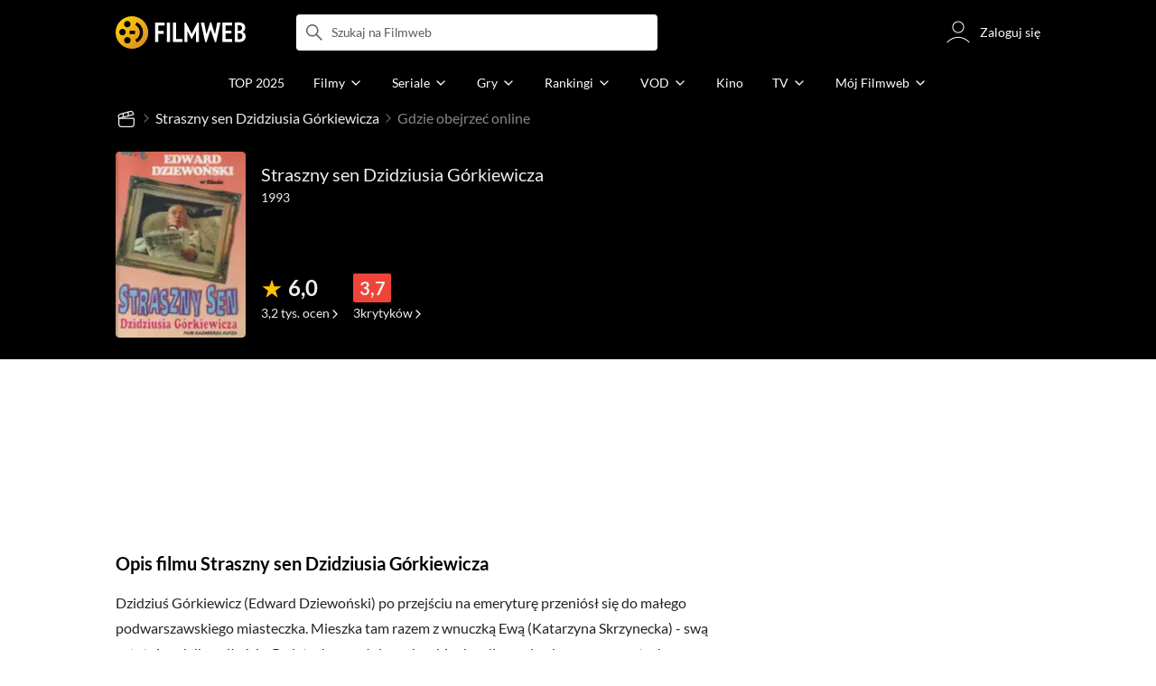

--- FILE ---
content_type: text/html;charset=utf-8
request_url: https://www.filmweb.pl/film/Straszny+sen+Dzidziusia+G%C3%B3rkiewicza-1993-9817/vod
body_size: 40292
content:
<!doctype html><html lang="pl"><head><title>Straszny sen Dzidziusia G&oacute;rkiewicza (1993) film online - Gdzie obejrzeć: Netflix | HBO | Prime | CDA | Filmweb</title><meta name="title" content="Straszny sen Dzidziusia G&oacute;rkiewicza (1993) film online - Gdzie obejrzeć: Netflix | HBO | Prime | CDA | Filmweb"><meta charset="utf-8"><meta name="theme-color" content="#000"><meta name="gwt:property" content="locale=pl"><meta name="distribution" content="global"><meta name="rating" content="general"><meta name="revisit-after" content="1 days"><meta name="y_key" content="8e4c5b0ce0c1cd43"><meta name="format-detection" content="telephone=no"><meta name="apple-itunes-app" content="app-id=1598329154"><meta name="viewport" content="width=device-width, initial-scale=1, maximum-scale=1, user-scalable=no, viewport-fit=cover"><meta name="google-site-verification" content="ZLPK2MG9lmQ5omofcUZwSObmWfyiTBQxrd0cCaYNuRo"><meta name="msapplication-starturl" content="/"><meta property="og:site_name" content="Filmweb"><meta property="fb:app_id" content="226887730845"><meta property="og:title" content="Straszny sen Dzidziusia G&oacute;rkiewicza (1993) film online - Gdzie obejrzeć: Netflix | HBO | Prime | CDA | Filmweb"><meta property="og:description" content="Straszny sen Dzidziusia G&oacute;rkiewicza (1993) - Kandydatowi na burmistrza podwarszawskiej miejscowości śni się wystąpienie przed Radą Gminy. Prezentacja programu zostaje przekształcona w sąd nad..."><meta property="og:type" content="movie"><meta property="og:url" content="https://www.filmweb.pl/film/Straszny+sen+Dzidziusia+G%C3%B3rkiewicza-1993-9817/vod"><meta property="og:image" content="https://fwcdn.pl/fpo/98/17/9817/7966700_1.3.jpg"><meta property="og:image:url" content="https://fwcdn.pl/fpo/98/17/9817/7966700_1.3.jpg"><meta property="og:image:secure_url" content="https://fwcdn.pl/fpo/98/17/9817/7966700_1.3.jpg"><meta property="og:image:type" content="image/jpeg"><meta property="og:image:width" content="500"><meta property="og:image:height" content="722"><meta property="og:image:alt" content="plakat - Straszny sen Dzidziusia G&amp;oacute;rkiewicza"><meta name="twitter:card" content="summary"><meta name="twitter:site" content="@Filmweb"><meta name="description" content="Straszny sen Dzidziusia G&oacute;rkiewicza (1993) - Kandydatowi na burmistrza podwarszawskiej miejscowości śni się wystąpienie przed Radą Gminy. Prezentacja programu zostaje przekształcona w sąd nad..."><meta name="referrer" content="strict-origin-when-cross-origin"><meta property="og:locale" content="pl_PL"><meta name="lasttime" content="21/01/2026 21:04"><meta name="referrer" content="strict-origin-when-cross-origin"><meta name="robots" content="all"><link rel="preconnect" href="https://fwcdn.pl"><link rel="preconnect" href="//fonts.googleapis.com"><link rel="preconnect" href="//fonts.gstatic.com"><link rel="preconnect" href="https://sdk.privacy-center.org" referrerpolicy="same-origin"><link rel="preconnect" href="https://www3.smartadserver.com" referrerpolicy="same-origin"><link rel="preconnect" href="https://pro.hit.gemius.pl" referrerpolicy="same-origin"><link rel="preconnect" href="https://collector-analytics.efigence.com" referrerpolicy="same-origin"><link rel="preconnect" href="https://connect.facebook.net" referrerpolicy="same-origin"><link rel="preconnect" href="https://www.facebook.com" referrerpolicy="same-origin"><link rel="preconnect" href="https://www.google-analytics.com" referrerpolicy="same-origin"><link rel="manifest" href="/manifest.json"><link rel="icon" href="https://fwcdn.pl/prt/static/images/fw/icons2/228x228.png" sizes="228x228"><link rel="shortcut icon" href="https://fwcdn.pl/prt/static/images/fw/icons2/228x228.png" sizes="228x228"><link rel="mask-icon" href="https://fwcdn.pl/prt/static/images/fw/icons2/filmweb-touchbar-icon.svg" color="#ECB014"><link rel="apple-touch-icon" href="https://fwcdn.pl/prt/static/images/fw/icons2/32x32.png" sizes="32x32"><link rel="apple-touch-icon" href="https://fwcdn.pl/prt/static/images/fw/icons2/60x60.png" sizes="60x60"><link rel="apple-touch-icon" href="https://fwcdn.pl/prt/static/images/fw/icons2/75x75.png" sizes="75x75"><link rel="apple-touch-icon" href="https://fwcdn.pl/prt/static/images/fw/icons2/120x120.png" sizes="120x120"><link rel="apple-touch-icon" href="https://fwcdn.pl/prt/static/images/fw/icons2/152x152.png" sizes="152x152"><link rel="apple-touch-icon" href="https://fwcdn.pl/prt/static/images/fw/icons2/192x192.png" sizes="192x192"><link rel="apple-touch-icon" href="https://fwcdn.pl/prt/static/images/fw/icons2/256x256.png" sizes="256x256"><link rel="apple-touch-icon" href="https://fwcdn.pl/prt/static/images/fw/icons2/512x512.png" sizes="512x512"><link rel="shortcut icon" type="image/x-icon" href="https://fwcdn.pl/prt/static/images/fw/icons2/fw-favicons.ico" sizes="16x16 24x24 32x32 48x48 64x64"><link rel="bookmark icon" type="image/x-icon" href="https://fwcdn.pl/prt/static/images/fw/icons2/fw-favicons.ico" sizes="16x16 24x24 32x32 48x48 64x64"><link href="https://fwcdn.pl/front/ogfx/opensearch/portal.xml" title="Filmweb.pl" type="application/opensearchdescription+xml" rel="search"><link href="https://fwcdn.pl/front/ogfx/opensearch/films.xml" title="Filmweb.pl - Filmy" type="application/opensearchdescription+xml" rel="search"><link href="https://fwcdn.pl/front/ogfx/opensearch/people.xml" title="Filmweb.pl - Ludzie filmu" type="application/opensearchdescription+xml" rel="search"><link rel="preload" href="//pro.hit.gemius.pl/xgemius.js" as="script" referrerpolicy="same-origin"><link rel="preload" href="//ced.sascdn.com/tag/2114/smart.js" as="script" referrerpolicy="same-origin"><link rel="preload" href="https://fwcdn.pl/front/assets/LatoRegular.woff2" as="font" type="font/woff2" crossorigin="anonymous"><link rel="preload" href="https://fwcdn.pl/front/assets/LatoBold.woff2" as="font" type="font/woff2" crossorigin="anonymous"><link rel="preload" href="https://fwcdn.pl/front/assets/PTSansNarrow.woff2" as="font" type="font/woff2" crossorigin="anonymous"><link rel="preload" href="https://fwcdn.pl/front/assets/PTSansNarrowBold.woff2" as="font" type="font/woff2" crossorigin="anonymous"><link rel="preload" href="https://www.filmweb.pl/api/v1/ads/targeted" as="fetch"><link rel="preload" href="https://www.filmweb.pl/api/v1/vod/providers/list" as="fetch"><link rel="canonical" href="https://www.filmweb.pl/film/Straszny+sen+Dzidziusia+G%C3%B3rkiewicza-1993-9817/vod"><script>
    (function (a) {

        if (/(android|bb\d+|meego).+mobile|avantgo|bada\/|blackberry|blazer|compal|elaine|fennec|hiptop|iemobile|ip(hone|od)|iris|kindle|lge |maemo|midp|mmp|mobile.+firefox|netfront|opera m(ob|in)i|palm( os)?|phone|p(ixi|re)\/|plucker|pocket|psp|series(4|6)0|symbian|treo|up\.(browser|link)|vodafone|wap|windows ce|xda|xiino/i.test(a) || /1207|6310|6590|3gso|4thp|50[1-6]i|770s|802s|a wa|abac|ac(er|oo|s\-)|ai(ko|rn)|al(av|ca|co)|amoi|an(ex|ny|yw)|aptu|ar(ch|go)|as(te|us)|attw|au(di|\-m|r |s )|avan|be(ck|ll|nq)|bi(lb|rd)|bl(ac|az)|br(e|v)w|bumb|bw\-(n|u)|c55\/|capi|ccwa|cdm\-|cell|chtm|cldc|cmd\-|co(mp|nd)|craw|da(it|ll|ng)|dbte|dc\-s|devi|dica|dmob|do(c|p)o|ds(12|\-d)|el(49|ai)|em(l2|ul)|er(ic|k0)|esl8|ez([4-7]0|os|wa|ze)|fetc|fly(\-|_)|g1 u|g560|gene|gf\-5|g\-mo|go(\.w|od)|gr(ad|un)|haie|hcit|hd\-(m|p|t)|hei\-|hi(pt|ta)|hp( i|ip)|hs\-c|ht(c(\-| |_|a|g|p|s|t)|tp)|hu(aw|tc)|i\-(20|go|ma)|i230|iac( |\-|\/)|ibro|idea|ig01|ikom|im1k|inno|ipaq|iris|ja(t|v)a|jbro|jemu|jigs|kddi|keji|kgt( |\/)|klon|kpt |kwc\-|kyo(c|k)|le(no|xi)|lg( g|\/(k|l|u)|50|54|\-[a-w])|libw|lynx|m1\-w|m3ga|m50\/|ma(te|ui|xo)|mc(01|21|ca)|m\-cr|me(rc|ri)|mi(o8|oa|ts)|mmef|mo(01|02|bi|de|do|t(\-| |o|v)|zz)|mt(50|p1|v )|mwbp|mywa|n10[0-2]|n20[2-3]|n30(0|2)|n50(0|2|5)|n7(0(0|1)|10)|ne((c|m)\-|on|tf|wf|wg|wt)|nok(6|i)|nzph|o2im|op(ti|wv)|oran|owg1|p800|pan(a|d|t)|pdxg|pg(13|\-([1-8]|c))|phil|pire|pl(ay|uc)|pn\-2|po(ck|rt|se)|prox|psio|pt\-g|qa\-a|qc(07|12|21|32|60|\-[2-7]|i\-)|qtek|r380|r600|raks|rim9|ro(ve|zo)|s55\/|sa(ge|ma|mm|ms|ny|va)|sc(01|h\-|oo|p\-)|sdk\/|se(c(\-|0|1)|47|mc|nd|ri)|sgh\-|shar|sie(\-|m)|sk\-0|sl(45|id)|sm(al|ar|b3|it|t5)|so(ft|ny)|sp(01|h\-|v\-|v )|sy(01|mb)|t2(18|50)|t6(00|10|18)|ta(gt|lk)|tcl\-|tdg\-|tel(i|m)|tim\-|t\-mo|to(pl|sh)|ts(70|m\-|m3|m5)|tx\-9|up(\.b|g1|si)|utst|v400|v750|veri|vi(rg|te)|vk(40|5[0-3]|\-v)|vm40|voda|vulc|vx(52|53|60|61|70|80|81|83|85|98)|w3c(\-| )|webc|whit|wi(g |nc|nw)|wmlb|wonu|x700|yas\-|your|zeto|zte\-/i.test(a.substr(0, 4))) {
            window.isMobile = true;
        } else {
            window.isMobile = false;
        }

    })(navigator.userAgent || navigator.vendor || window.opera);

</script><script data-type="globals">
    window.globals ||= {
        module: {},
        settings: {
            gdpr: {
                didomiConsentManager: true
            }
        },
        performance: {
            startTime: performance.now()
        },
    }

    window.globals.page = {
        name: "filmVodLink",
        smartPageId: 728926,
    };

    window.globals.page.entity = { "name" : "film", "id": 9817, "type": "film" };                                                
</script><script data-type="globals">    window.IRI ||= {};
    window.IRI.paths ||= {};
    window.IRI.paths.api = 'https://www.filmweb.pl/api/v1';
    window.ENV = 'production';

    var canonical = 'https://www.filmweb.pl/film/Straszny+sen+Dzidziusia+G%C3%B3rkiewicza-1993-9817/vod';</script><script src="https://fwcdn.pl/front/assets/BnyXs7St_004.js" crossorigin></script><script src="https://fwcdn.pl/front/assets/PqTprxeZ_004.js" crossorigin></script><script type="text/javascript">
    window.gdprAppliesGlobally=true;(function(){function a(e){if(!window.frames[e]){if(document.body&&document.body.firstChild){var t=document.body;var n=document.createElement("iframe");n.style.display="none";n.name=e;n.title=e;t.insertBefore(n,t.firstChild)}
    else{setTimeout(function(){a(e)},5)}}}function e(n,r,o,c,s){function e(e,t,n,a){if(typeof n!=="function"){return}if(!window[r]){window[r]=[]}var i=false;if(s){i=s(e,t,n)}if(!i){window[r].push({command:e,parameter:t,callback:n,version:a})}}e.stub=true;function t(a){if(!window[n]||window[n].stub!==true){return}if(!a.data){return}
    var i=typeof a.data==="string";var e;try{e=i?JSON.parse(a.data):a.data}catch(t){return}if(e[o]){var r=e[o];window[n](r.command,r.parameter,function(e,t){var n={};n[c]={returnValue:e,success:t,callId:r.callId};a.source.postMessage(i?JSON.stringify(n):n,"*")},r.version)}}
    if(typeof window[n]!=="function"){window[n]=e;if(window.addEventListener){window.addEventListener("message",t,false)}else{window.attachEvent("onmessage",t)}}}e("__tcfapi","__tcfapiBuffer","__tcfapiCall","__tcfapiReturn");a("__tcfapiLocator");(function(e,tgt){
    var t=document.createElement("script");t.id="spcloader";t.type="text/javascript";t.async=true;t.src="https://sdk.privacy-center.org/"+e+"/loader.js?target_type=notice&target="+tgt;t.charset="utf-8";var n=document.getElementsByTagName("script")[0];n.parentNode.insertBefore(t,n)})("ab1262c8-61e7-44b9-becc-6a6b50a75aca","3akHRQcV")})();
</script><script>
        window.canRunOverlays = new Promise(resolve => {
            window.canRunOverlaysResolve = resolve;
        });

        window.rodo.waitForConsent().then(function(){
            Promise.all([window.rodo.checkIsDidomiConsent('c:webankieta-FtNkbRBG'), window.canRunOverlays]).then((([consent, overlay]) => {
                if (document.cookie.includes('_fwuser_logged=') ) {
                    if (consent && overlay) {
                        !function(e,t,n,o,a){var c=e.Startquestion=e.Startquestion||{};c.invoked?e.console&&console.warn&&console.warn("Startquestion snippet included twice."):(c.invoked=!0,c.queue=[],c.call=function(){c.queue.push(Array.prototype.slice.call(arguments))},(e=t.createElement("script")).type="text/javascript",e.async=!0,e.src=n,(t=t.getElementsByTagName("script")[0]).parentNode.insertBefore(e,t),c.call({type:"load",config:{key:o,lang:a}}))}(window,document,'https://library.startquestion.com/current/startquestion.js','79a82413-513b-439f-a0ef-0a33991a0dd4','pl');
                    }
                }
            }));
        });
    </script><script src="https://fwcdn.pl/front/assets/CARW8CyV_004.js" crossorigin></script><script src="https://fwcdn.pl/front/assets/DPWpPnMn_004.js" crossorigin></script><script src="https://fwcdn.pl/front/assets/k6vUihtT_004.js" crossorigin></script><script src="https://fwcdn.pl/front/assets/Gdqzb27O_004.js" crossorigin></script><script>
            window.globals.module["KeywordsModule"] = new Promise((resolve) => {
                window.globals.module["resolveKeywordsModule"] = resolve;
            });
        </script><link rel="stylesheet" href="https://fwcdn.pl/front/assets/D4MXxT0s_004.css" type="text/css" crossorigin/><script src="https://fwcdn.pl/front/assets/CaSQIe0b_004.js" type="module" async crossorigin></script><script type="text/javascript">
    var gemius_identifier = '.KtArbS4a2t3caNx6E27asSZDfXyF_d4HMDEcK4J.nb.v7';
    var gemius_use_cmp = true;
    var gemius_extraparameters = new Array(`logged=${ document.cookie.includes('_fwuser_logged=') }`);

    // lines below shouldn't be edited
    function gemius_pending(i) {
        window[i] = window[i] || function () {
            var x = window[i + '_pdata'] = window[i + '_pdata'] || [];
            x[x.length] = arguments;
        };
    }

    gemius_pending('gemius_hit');
    gemius_pending('gemius_cmd');
    gemius_pending('gemius_event');
    gemius_pending('pp_gemius_hit');
    gemius_pending('pp_gemius_event');
</script><script type="didomi/javascript" data-vendor="iab:328">
            <!--//--><![CDATA[//><!--
            (function (d, t) {
                try {
                    var gt = d.createElement(t), s = d.getElementsByTagName(t)[0],
                        l = 'http' + ((location.protocol == 'https:') ? 's' : '');
                    gt.setAttribute('async', 'async');
                    gt.setAttribute('referrerpolicy', 'same-origin');
                    gt.src = l + '://pro.hit.gemius.pl/xgemius.js';
                    s.parentNode.insertBefore(gt, s);
                } catch (e) {
                }
            })(document, 'script');
            //--><!]]>
        </script><script>
    window.logout = async function(target) {
        if (document.cookie.indexOf('_fwuser_logged=') === -1) {
            console.warn("user not logged in");
            return;
        }

        if (this.isInProgress) return;

                document.cookie.split(";").forEach((c) => {
            document.cookie = c.replace(/^ +/, "").replace(/=.*/, "=;expires=" + new Date().toUTCString() + ";path=/");
        });

        this.isInProgress = true;
        console.log('logout | action performed');

        fetch('https://www.filmweb.pl/api/v1/logout', {
            method: 'POST',
            credentials: 'include'
        }).then(() => {
            if (target) {
                document.location = target;
            } else {
                window.location.reload();
            }
        }).catch(error => {
            console.error(error);
            setTimeout(()=> {
                window.location.reload();
            }, 3000);
        });
    }
</script><script data-type="globals">
    (function (IRI) {

        document.documentElement.classList.add('js');
        window.isMobile ? document.documentElement.classList.add('mobile') : null;

        IRI.globals = IRI.globals || {};
        IRI.globals.locale = 'pl_PL';
                IRI.globals.isMobile = window.isMobile;         IRI.globals.isIphone = /iPhone/.test(navigator.userAgent) && !window.MSStream;
        IRI.globals.isAndroid = /Android/.test(navigator.userAgent);
        IRI.globals.smartSiteId = window.isMobile ? 118165 : 118159;
        IRI.globals.smartPageId = 728926;
        IRI.globals.pageId = "filmVodLink";

                    if (window.location.pathname.indexOf('/iri-admin') >= 0 || window.location.pathname.indexOf('/pepsi') === 0) {
                window.IRI_DA = true;             }
        
        
        
                
                 
        window.linkableIdForSmartSection = 'filmVodLink_film';

                
        IRI.globals.smartPageId = Number(1746784);
    })(window.IRI = window.IRI || {});
</script><div data-asset="cover-photo"><!-- subPageName : vod , linkableId: filmVodLink --></div><script>
    window.globals.module.WaitingModule.setPartLoaded('HTML_HEAD');
</script> <script type="application/javascript">
    window.env = window.ENV = 'production';
    window.publicPath = 'https://fwcdn.pl/front/';
</script><link rel="stylesheet" href="https://fwcdn.pl/front/assets/CIiJdGav_004.css" type="text/css" crossorigin><link rel="stylesheet" href="https://fwcdn.pl/front/assets/DtbU_xVK_004.css" type="text/css" crossorigin><link rel="stylesheet" href="https://fwcdn.pl/front/assets/BaOkxXhY_004.css" type="text/css" crossorigin><link rel="stylesheet" href="https://fwcdn.pl/front/assets/B7AQfTro_004.css" type="text/css" crossorigin><link rel="stylesheet" href="https://fwcdn.pl/front/assets/Dk4QcYDq_004.css" type="text/css" crossorigin><link rel="stylesheet" href="https://fwcdn.pl/front/assets/rV88HS-p_004.css" type="text/css" crossorigin><link rel="stylesheet" href="https://fwcdn.pl/front/assets/Y3Rw3xtF_004.css" type="text/css" crossorigin><link rel="stylesheet" href="https://fwcdn.pl/front/assets/B4iWt0ky_004.css" type="text/css" crossorigin><link rel="stylesheet" href="https://fwcdn.pl/front/assets/BJERiOEs_004.css" type="text/css" crossorigin><link rel="stylesheet" href="https://fwcdn.pl/front/assets/hgd4GPkN_004.css" type="text/css" crossorigin><link rel="stylesheet" href="https://fwcdn.pl/front/assets/Bt_uEvq-_004.css" type="text/css" crossorigin><link rel="stylesheet" href="https://fwcdn.pl/front/assets/D__cbHv-_004.css" type="text/css" crossorigin><link rel="stylesheet" href="https://fwcdn.pl/front/assets/Bn3PdlsA_004.css" type="text/css" crossorigin><link rel="stylesheet" href="https://fwcdn.pl/front/assets/DJhAc1GO_004.css" type="text/css" crossorigin><link rel="stylesheet" href="https://fwcdn.pl/front/assets/BaOkxXhY_004.css" type="text/css" crossorigin><link rel="stylesheet" href="https://fwcdn.pl/front/assets/B6hCFzON_004.css" type="text/css" crossorigin><link rel="stylesheet" href="https://fwcdn.pl/front/assets/B7AQfTro_004.css" type="text/css" crossorigin><link rel="stylesheet" href="https://fwcdn.pl/front/assets/BY4nN1Lf_004.css" type="text/css" crossorigin><link rel="stylesheet" href="https://fwcdn.pl/front/assets/B7AQfTro_004.css" type="text/css" crossorigin><link rel="stylesheet" href="https://fwcdn.pl/front/assets/Dk4QcYDq_004.css" type="text/css" crossorigin><link rel="stylesheet" href="https://fwcdn.pl/front/assets/rV88HS-p_004.css" type="text/css" crossorigin><link rel="stylesheet" href="https://fwcdn.pl/front/assets/CnY0VRPW_004.css" type="text/css" crossorigin><link rel="stylesheet" href="https://fwcdn.pl/front/assets/oEpqIDrV_004.css" type="text/css" crossorigin><link rel="stylesheet" href="https://fwcdn.pl/front/assets/Y3Rw3xtF_004.css" type="text/css" crossorigin><link rel="stylesheet" href="https://fwcdn.pl/front/assets/BN-N8BC__004.css" type="text/css" crossorigin><link rel="stylesheet" href="https://fwcdn.pl/front/assets/DeULhwBo_004.css" type="text/css" crossorigin><link rel="stylesheet" href="https://fwcdn.pl/front/assets/D4MXxT0s_004.css" type="text/css" crossorigin><link rel="stylesheet" href="https://fwcdn.pl/front/assets/D4-Jsg8E_004.css" type="text/css" crossorigin><link rel="stylesheet" href="https://fwcdn.pl/front/assets/6Q8MbC0g_004.css" type="text/css" crossorigin><link rel="stylesheet" href="https://fwcdn.pl/front/assets/DZhDP4lg_004.css" type="text/css" crossorigin><link rel="stylesheet" href="https://fwcdn.pl/front/assets/DTpdZ3Lz_004.css" type="text/css" crossorigin><link rel="stylesheet" href="https://fwcdn.pl/front/assets/BbFi_H4x_004.css" type="text/css" crossorigin><link rel="stylesheet" href="https://fwcdn.pl/front/assets/C8EpxtNX_004.css" type="text/css" crossorigin><link rel="stylesheet" href="https://fwcdn.pl/front/assets/Bt_uEvq-_004.css" type="text/css" crossorigin><link rel="stylesheet" href="https://fwcdn.pl/front/assets/6lZ_VMmg_004.css" type="text/css" crossorigin><link rel="stylesheet" href="https://fwcdn.pl/front/assets/B4iWt0ky_004.css" type="text/css" crossorigin><link rel="stylesheet" href="https://fwcdn.pl/front/assets/BJERiOEs_004.css" type="text/css" crossorigin><link rel="stylesheet" href="https://fwcdn.pl/front/assets/hgd4GPkN_004.css" type="text/css" crossorigin><link rel="stylesheet" href="https://fwcdn.pl/front/assets/w-KHzlHl_004.css" type="text/css" crossorigin><link rel="stylesheet" href="https://fwcdn.pl/front/assets/B4LG37q__004.css" type="text/css" crossorigin><link rel="stylesheet" href="https://fwcdn.pl/front/assets/CePpJdbr_004.css" type="text/css" crossorigin><link rel="stylesheet" href="https://fwcdn.pl/front/assets/kZyn474V_004.css" type="text/css" crossorigin><script src="https://fwcdn.pl/front/assets/DIS1rBgu_004.js" type="module" crossorigin></script><script>
    (() => {
        let maxErrors = 10;
        const reportedErrors = [];

        const defaults = {
            code : 'frontend',
            url : document.URL,
            msg : '',
            data : {
                logged : document.cookie.includes('_fwuser_logged='),
                hasAdblock: window.hasAdblock || null,
                isMobile : !!window.isMobile
            },
            stacktrace : '',
            tag : 'frontend'
        };

        window.reportError = (errorConfig = {}, errorData = {}, limited = true) => {
            if (window.ENV === 'development') { return; }
            if (limited && maxErrors-- <= 0) { return; }

            const params = Object.assign({}, defaults, errorConfig);
            Object.assign(params.data, defaults.data, errorData);

            if (!reportedErrors.includes(params)) {
                reportedErrors.push(params);

                const http = new XMLHttpRequest();
                http.open("POST", "/report/error", true);
                http.setRequestHeader("Content-type", "application/json");
                http.send(JSON.stringify(params));
            }
        }
    })();

    (() => {
        function getErrorMessage(e) {
            if(e && e.stack) {
                return e.stack
            } else if (e && e.error && e.error.stack) {
                return e.error.stack
            } else {
                return 'null'
            }
        }

        if (!window.navigator.userAgent.match(/(MSIE|Trident|Googlebot)/)) {
            window.addEventListener('error', function(event) {
                reportError({
                    msg: event.message || '',
                    stacktrace: getErrorMessage(event),
                });
            });
        }
    })();
</script><script>
    var IRI_FULL_DOMAIN = 'https://www.filmweb.pl'; 
    window.webPushPublicKey = "BMfXgMXhzjJl70Tyzu8QEy_Tnp7-jnIENiXth6rb-qIWrBOImqVQO-zzJpOXJWE4uy5hHCJJ6fg6KoW0s-Bgs00";

    (function (IRI) {
        IRI.paths = IRI.paths || {};
        // IRI.paths.api = 'https://www.filmweb.pl/api/v1';
        // IRI.paths.api = 'https://www.filmweb.pl/api/v1';
        IRI.paths.domain = 'filmweb.pl';
        IRI.paths.cookieDomain = 'filmweb.pl';
        IRI.paths.repo = {
            news: 'https://fwcdn.pl/nph',// news
            oldNews: 'https://fwcdn.pl/onph',// old news
            quiz: 'https://fwcdn.pl/quiz',// quiz
            character: 'https://fwcdn.pl/cpo',// person
            world: 'https://fwcdn.pl/cwpo',// world
            p: 'https://fwcdn.pl/ppo',// person
            f: 'https://fwcdn.pl/fpo',// film
            s: 'https://fwcdn.pl/fpo',// serial
            g: 'https://fwcdn.pl/fpo',// game
            a: 'https://fwcdn.pl/award',// award
            u: 'https://fwcdn.pl/user', // user
            photo: 'https://fwcdn.pl/fph',
            vod: 'https://fwcdn.pl/vodp',
            transcoded: 'https://fwcdn.pl/video',
            webVideo: 'https://fwcdn.pl/webv',
        };
        IRI.paths.WelcomeScreen = "https://fwcdn.pl/front/assets/DHMjH_ox_004.js";

        IRI.paths.fullDomain = IRI_FULL_DOMAIN;         IRI.paths.pathPrefix = "";
                IRI.paths.channelIcoPathBase = 'https://fwcdn.pl/chan';
        IRI.paths.assistant = '/ajax/assistant';
        IRI.paths.assistantAll = '/ajax/assistant-all';
        IRI.paths.notifications = '/ajax/notifications';
        IRI.paths.userView = '/user/__userName__';
        IRI.paths.settings = '/settings';
        IRI.paths.settingsAvatar = '/settings/avatar';
        IRI.paths.login = {
            google: '/login',
        };
        IRI.paths.logout = '/logout';

        IRI.paths.discountCenterPage = '/discounts';
        IRI.paths.plusLandingPage = '/plus';

            IRI.paths.gwt = 'https://fwcdn.pl/gwt';

            IRI.paths.userPlug = 'https://fwcdn.pl/front/ogfx/beta/ic/plugs/v01/user_plug.svg';
        IRI.paths.userPlugs = {
            M: 'https://fwcdn.pl/front/ogfx/avatars/male.svg',
            F: 'https://fwcdn.pl/front/ogfx/avatars/female.svg',
            X: 'https://fwcdn.pl/front/ogfx/avatars/asexual.svg',
        }

        IRI.paths.defaultPlug = 'https://fwcdn.pl/front/ogfx/beta/ic/plugs/v01/plug.svg';
        IRI.paths.whitePlug = 'https://fwcdn.pl/front/ogfx/beta/ic/plugs/v01/plug-white.svg';

        IRI.paths.notificationEventsMarkRead = '/ajax/notifications/markRead';

        IRI.paths.gfx = 'https://fwcdn.pl/front/ogfx';

        IRI.globals.fbConnectAppId = '226887730845';

                IRI.env = "PRODUCTION";

        if (['activatePage', 'resetPasswordPageNew'].includes(IRI.globals.pageId)) {
            localStorage.removeItem('cache_logged_info');
        }

        // IRI._loggedInfo = null;
        (function(loggedInfoString) {
            if (loggedInfoString && document.cookie.indexOf('_fwuser_logged=') >= 0) {
                IRI._loggedInfo = JSON.parse(loggedInfoString);

                if (IRI._loggedInfo?.photo) {
                    IRI._loggedAvatar = IRI.paths.repo.u + IRI._loggedInfo.photo.sourcePath.replace('$', '2');
                } else if (IRI._loggedInfo?.facebookId) {
                    IRI._loggedAvatar = 'https://graph.facebook.com/' + IRI._loggedInfo.facebookId + '/picture?width=150&height=150';
                } else {
                    // IRI._loggedAvatar = IRI.paths.userPlugs[IRI._loggedInfo?.personalData?.sex || 'X'];
                    IRI._loggedAvatar = 'https://fwcdn.pl/front/ogfx/t.gif';
                }

                // document.write('<link rel="preload" href="' + IRI._loggedAvatar + '" as="image">');
            }
        })(localStorage.getItem('cache_logged_info'));
    })(window.IRI || {});

        var sas = sas || {};
    sas.cmd = sas.cmd || [];



                                                                                                                                                                                                                                                                                                                        

</script><script>
            window.globals.module["CSAModule"] = new Promise((resolve) => {
                window.globals.module["resolveCSAModule"] = resolve;
            });
        </script><script src="https://fwcdn.pl/front/assets/D1u_Oaw3_004.js" type="module" async crossorigin></script><script>
    /** @deprecated instead of await IRI.csa use await (await window.globals.module.CSAModule).state */
    window.IRI ||= {};
    window.IRI.csa = (async () => (await window.globals.module.CSAModule).state)();
</script><script>
            window.globals.module["AdsRichContentModule"] = new Promise((resolve) => {
                window.globals.module["resolveAdsRichContentModule"] = resolve;
            });
        </script><script src="https://fwcdn.pl/front/assets/HGU_VD3a_004.js" type="module" async crossorigin></script><script>
            window.globals.module["RichContentModule"] = new Promise((resolve) => {
                window.globals.module["resolveRichContentModule"] = resolve;
            });
        </script><script src="https://fwcdn.pl/front/assets/CtU0aAKw_004.js" type="module" async crossorigin></script><script>
    "use strict";

(function (IRI) {
    IRI.globals = IRI.globals || {};
    IRI.utils = IRI.utils || {};

    IRI.overlays = [];

    IRI.source ||= new Map();
    IRI.setSource = (key, value) => IRI.source.set(key, value);
})(window.IRI ||= {});

(function () {
    IRI.globals.pageAccessedByReload = (() => {
        try {
            return (
                (window.performance.navigation && window.performance.navigation.type === 1) ||
                window.performance
                    .getEntriesByType('navigation')
                    .map((nav) => nav.type)
                    .includes('reload')
            );
        } catch (e) {
            return true;
        }
    })();

    let prefixesToClean;

    if (document.cookie.indexOf('XSRF-TOKEN=') < 0) {
        prefixesToClean = ['logged', 'labile'];
    } else if (IRI.globals.pageAccessedByReload) {
        prefixesToClean = ['labile'];
    }

    if (prefixesToClean) {
        Object.keys(localStorage).forEach((key) => {
            if (prefixesToClean.indexOf(key.split('_')[0]) >= 0) {
                localStorage.removeItem(key);
            }
        });
    }
})();
</script><script>
    (() => {
        const id = parseInt(window.globals.module.StorageModule.getCookie("fupi"));

        if (isNaN(id) || id < 0 || id > 99) {
            const NEXT_YEAR = new Date();
            NEXT_YEAR.setDate(NEXT_YEAR.getDate() + 365);

            window.globals.module.StorageModule.setCookie(
                "fupi",
                Math.floor(Math.random() * 100).toString(),
                "/",
                NEXT_YEAR
            );
        }
    })()
</script><script type="didomi/javascript" data-purposes="cookies">
        (function(c,l,a,r,i,t,y){
            c[a]=c[a]||function(){(c[a].q=c[a].q||[]).push(arguments)};
            t=l.createElement(r);t.async=1;t.src="https://www.clarity.ms/tag/"+i;
            y=l.getElementsByTagName(r)[0];y.parentNode.insertBefore(t,y);
        })(window, document, "clarity", "script", "fv1x2u44u0");
    </script><script src="https://fwcdn.pl/front/assets/DvT9p1y4_004.js" crossorigin></script><script>
            window.globals.module["SmartModule"] = new Promise((resolve) => {
                window.globals.module["resolveSmartModule"] = resolve;
            });
        </script><script src="https://fwcdn.pl/front/assets/DOrByshO_004.js" type="module" async crossorigin></script><script>
    window.globals.module.WaitingModule.setPartLoaded('ASSETS');
</script></head><svg xmlns="http://www.w3.org/2000/svg" style="display: none;" id="svgDefs"> <defs> <symbol id="eyeSolid" viewBox="0 0 32 32"> <path d="M7.197 9.455c2.23-1.861 5.194-3.455 8.804-3.455s6.574 1.594 8.804 3.455c2.228 1.86 3.763 4.018 4.533 5.238l0.024 0.039c0.161 0.255 0.308 0.487 0.385 0.821 0.061 0.265 0.061 0.629 0 0.894-0.077 0.334-0.224 0.567-0.385 0.821l-0.025 0.039c-0.77 1.22-2.305 3.378-4.533 5.238-2.23 1.861-5.194 3.455-8.804 3.455s-6.574-1.594-8.804-3.455c-2.228-1.86-3.763-4.018-4.534-5.238l-0.024-0.039c-0.161-0.255-0.308-0.487-0.385-0.821-0.061-0.265-0.061-0.629 0-0.894 0.077-0.334 0.224-0.567 0.385-0.821l0.024-0.039c0.77-1.22 2.305-3.378 4.534-5.238zM16 19.333c1.841 0 3.333-1.492 3.333-3.333s-1.492-3.333-3.333-3.333c-1.841 0-3.333 1.492-3.333 3.333s1.492 3.333 3.333 3.333z" fill="currentColor"></path> </symbol> <symbol id="arrowRight" viewBox="0 0 32 32"> <path d="M18 16l-7 7c-0.552 0.552-0.552 1.448 0 2v0c0.552 0.552 1.448 0.552 2 0l8.293-8.293c0.391-0.391 0.391-1.024 0-1.414l-8.293-8.293c-0.552-0.552-1.448-0.552-2 0v0c-0.552 0.552-0.552 1.448 0 2l7 7z" fill="currentColor"></path> </symbol> <symbol id="arrowDown" viewBox="0 0 32 32"> <path d="M16 18l-7-7c-0.552-0.552-1.448-0.552-2 0v0c-0.552 0.552-0.552 1.448 0 2l8.293 8.293c0.391 0.391 1.024 0.391 1.414 0l8.293-8.293c0.552-0.552 0.552-1.448 0-2v0c-0.552-0.552-1.448-0.552-2 0l-7 7z" fill="currentColor"></path> </symbol> <symbol id="starSolid" viewBox="0 0 32 32"> <path d="M15.765 22.909l-7.588 5.505c-0.179 0.13-0.429 0.090-0.559-0.089-0.075-0.104-0.096-0.237-0.057-0.358l2.891-8.917c0.053-0.165-0.005-0.345-0.145-0.447l-7.58-5.515c-0.179-0.13-0.218-0.38-0.088-0.559 0.075-0.103 0.195-0.165 0.323-0.165l9.374-0.006c0.173-0 0.326-0.112 0.38-0.276l2.903-8.914c0.068-0.21 0.294-0.325 0.504-0.256 0.122 0.040 0.217 0.135 0.256 0.256l2.903 8.914c0.054 0.165 0.207 0.276 0.38 0.276l9.374 0.006c0.221 0 0.4 0.179 0.4 0.4-0 0.128-0.061 0.248-0.165 0.323l-7.58 5.515c-0.14 0.102-0.199 0.282-0.145 0.447l2.891 8.917c0.068 0.21-0.047 0.436-0.257 0.504-0.122 0.039-0.255 0.018-0.358-0.057l-7.588-5.505c-0.14-0.102-0.33-0.102-0.47 0z" fill="currentColor"></path> </symbol> <symbol id="close" viewBox="0 0 32 32"> <path d="M7.166 7.166c0.221-0.221 0.58-0.221 0.801 0l8.033 8.033 8.033-8.033c0.221-0.221 0.58-0.221 0.801 0s0.221 0.58 0 0.801l-8.033 8.033 8.033 8.033c0.221 0.221 0.221 0.58 0 0.801s-0.58 0.221-0.801 0l-8.033-8.033-8.033 8.033c-0.221 0.221-0.58 0.221-0.801 0s-0.221-0.58 0-0.801l8.033-8.033-8.033-8.033c-0.221-0.221-0.221-0.58 0-0.801z" fill="currentColor"></path> </symbol> <symbol id="eye" viewBox="0 0 32 32"> <path d="M19.333 16c0 1.841-1.492 3.333-3.333 3.333s-3.333-1.492-3.333-3.333c0-1.841 1.492-3.333 3.333-3.333s3.333 1.492 3.333 3.333z" fill="currentColor"></path> <path d="M16.001 6c-3.609 0-6.574 1.594-8.804 3.455-2.228 1.86-3.763 4.018-4.534 5.238l-0.024 0.039c-0.161 0.255-0.308 0.487-0.385 0.821-0.061 0.265-0.061 0.629 0 0.894 0.077 0.334 0.224 0.567 0.385 0.821l0.024 0.039c0.77 1.22 2.305 3.378 4.534 5.238 2.23 1.861 5.194 3.455 8.804 3.455s6.574-1.594 8.804-3.455c2.228-1.86 3.763-4.018 4.533-5.238l0.025-0.039c0.161-0.255 0.308-0.487 0.385-0.821 0.061-0.265 0.061-0.629 0-0.894-0.077-0.334-0.224-0.567-0.385-0.821l-0.024-0.039c-0.77-1.22-2.305-3.378-4.533-5.238-2.23-1.861-5.194-3.455-8.804-3.455zM3.791 15.405c0.73-1.156 2.179-3.189 4.261-4.926 2.080-1.736 4.752-3.145 7.949-3.145s5.869 1.409 7.949 3.145c2.082 1.737 3.53 3.77 4.261 4.926 0.192 0.305 0.216 0.354 0.237 0.446 0.016 0.069 0.016 0.229 0 0.298-0.021 0.092-0.045 0.141-0.237 0.446-0.73 1.156-2.179 3.189-4.261 4.926-2.080 1.736-4.752 3.145-7.949 3.145s-5.869-1.409-7.949-3.145c-2.082-1.737-3.53-3.77-4.261-4.926-0.192-0.305-0.216-0.354-0.237-0.446-0.016-0.069-0.016-0.229 0-0.298 0.021-0.092 0.045-0.141 0.237-0.446z" fill="currentColor"></path> </symbol> <symbol id="settings" viewBox="0 0 32 32"> <path d="M24.299 12.715c0.119 0.175 0.318 0.284 0.531 0.285h0.17c1.657 0 3 1.343 3 3s-1.343 3-3 3h-0.086c-0.259 0.001-0.493 0.156-0.595 0.394-0.112 0.253-0.060 0.537 0.118 0.719l0.060 0.060c0.563 0.563 0.88 1.326 0.88 2.122s-0.317 1.56-0.879 2.122c-0.563 0.563-1.326 0.88-2.122 0.88s-1.56-0.317-2.122-0.879l-0.052-0.052c-0.19-0.186-0.474-0.237-0.727-0.126-0.238 0.102-0.393 0.336-0.394 0.591v0.17c0 1.657-1.343 3-3 3s-3-1.343-3-3c-0.006-0.333-0.175-0.569-0.484-0.685-0.243-0.107-0.527-0.056-0.709 0.122l-0.060 0.060c-0.563 0.563-1.326 0.88-2.123 0.88s-1.56-0.317-2.122-0.879c-0.563-0.563-0.88-1.326-0.88-2.122s0.317-1.56 0.879-2.122l0.052-0.052c0.186-0.19 0.237-0.474 0.126-0.727-0.102-0.238-0.336-0.393-0.591-0.394h-0.17c-1.657 0-3-1.343-3-3s1.343-3 3-3c0.333-0.006 0.569-0.175 0.685-0.484 0.107-0.243 0.056-0.527-0.122-0.709l-0.060-0.060c-0.563-0.563-0.88-1.326-0.88-2.123s0.317-1.56 0.879-2.122c0.563-0.563 1.326-0.88 2.122-0.88s1.56 0.317 2.122 0.879l0.052 0.052c0.19 0.186 0.474 0.237 0.717 0.13 0.064-0.028 0.131-0.050 0.199-0.064 0.175-0.119 0.284-0.318 0.285-0.531v-0.17c0-1.657 1.343-3 3-3s3 1.343 3 3v0.086c0.001 0.259 0.156 0.493 0.404 0.599 0.243 0.107 0.527 0.056 0.709-0.122l0.060-0.060c0.563-0.563 1.326-0.88 2.122-0.88s1.56 0.317 2.122 0.879c0.563 0.563 0.88 1.326 0.88 2.123s-0.317 1.56-0.879 2.122l-0.052 0.052c-0.186 0.19-0.237 0.474-0.13 0.717 0.028 0.064 0.050 0.131 0.064 0.199zM13.13 9.672c-0.945 0.331-2.005 0.101-2.737-0.614l-0.060-0.060c-0.188-0.188-0.442-0.293-0.707-0.293s-0.52 0.105-0.708 0.294c-0.188 0.188-0.293 0.442-0.293 0.707s0.105 0.52 0.294 0.708l0.068 0.068c0.758 0.774 0.967 1.932 0.554 2.864-0.376 1.021-1.337 1.709-2.449 1.735h-0.090c-0.552 0-1 0.448-1 1s0.448 1 1 1h0.174c1.056 0.004 2.009 0.635 2.421 1.596 0.437 0.991 0.228 2.149-0.538 2.931l-0.060 0.060c-0.188 0.188-0.293 0.442-0.293 0.707s0.105 0.52 0.294 0.708c0.188 0.188 0.442 0.293 0.707 0.293s0.52-0.105 0.708-0.294l0.068-0.068c0.774-0.758 1.932-0.967 2.864-0.554 1.021 0.376 1.709 1.337 1.735 2.449v0.090c0 0.552 0.448 1 1 1s1-0.448 1-1v-0.174c0.004-1.056 0.635-2.009 1.596-2.421 0.991-0.437 2.149-0.228 2.931 0.538l0.060 0.060c0.188 0.188 0.442 0.293 0.707 0.293s0.52-0.105 0.708-0.294c0.188-0.188 0.293-0.442 0.293-0.707s-0.105-0.52-0.294-0.708l-0.068-0.068c-0.758-0.774-0.967-1.932-0.53-2.923 0.412-0.961 1.365-1.592 2.425-1.596h0.090c0.552 0 1-0.448 1-1s-0.448-1-1-1h-0.174c-1.056-0.004-2.009-0.635-2.425-1.606-0.036-0.085-0.061-0.173-0.072-0.264-0.331-0.945-0.101-2.005 0.614-2.737l0.060-0.060c0.188-0.188 0.293-0.442 0.293-0.707s-0.105-0.52-0.294-0.708c-0.188-0.188-0.442-0.293-0.707-0.293s-0.52 0.105-0.708 0.294l-0.068 0.068c-0.774 0.758-1.932 0.967-2.913 0.534-0.971-0.416-1.602-1.369-1.606-2.429v-0.090c0-0.552-0.448-1-1-1s-1 0.448-1 1v0.174c-0.004 1.056-0.635 2.009-1.606 2.425-0.085 0.036-0.173 0.061-0.264 0.072zM16 20c-2.209 0-4-1.791-4-4s1.791-4 4-4c2.209 0 4 1.791 4 4s-1.791 4-4 4zM16 18c1.105 0 2-0.895 2-2s-0.895-2-2-2c-1.105 0-2 0.895-2 2s0.895 2 2 2z" fill="currentColor"></path> </symbol> <symbol id="pen" viewBox="0 0 32 32"> <path d="M5.2 28c-0.663 0-1.2-0.451-1.2-1.008s0.537-1.008 1.2-1.008h21.6c0.663 0 1.2 0.451 1.2 1.008s-0.537 1.008-1.2 1.008h-21.6zM18.202 4.327l4.471 4.468c0.436 0.436 0.436 1.143 0 1.579l-12.294 12.286c-0.21 0.209-0.494 0.327-0.79 0.327h-4.471c-0.617 0-1.118-0.5-1.118-1.117v-4.468c0-0.296 0.118-0.58 0.327-0.79l12.294-12.286c0.436-0.436 1.144-0.436 1.581 0zM6 17.769v3.218h3.223l11.41-11.402-3.222-3.22-11.412 11.404z" fill="currentColor"></path> </symbol> <symbol id="like" viewBox="0 0 32 32"> <path d="M22.157 5c1.815 0 3.555 0.77 4.838 2.139s2.005 3.226 2.005 5.163-0.721 3.794-2.005 5.163c-2.077 2.216-3.634 3.878-4.672 4.986-1.335 1.425-3.338 3.562-6.008 6.412-0.164 0.175-0.439 0.183-0.613 0.017-2.663-2.842-4.661-4.973-5.992-6.394-1.046-1.116-2.614-2.789-4.705-5.021-2.672-2.852-2.672-7.475 0-10.326 2.613-2.788 6.814-2.85 9.497-0.185l1.353 1.438c0.076 0.080 0.202 0.084 0.283 0.009l1.361-1.446c1.263-1.254 2.927-1.954 4.658-1.954zM22.157 6.14c-1.336 0-2.63 0.508-3.632 1.41l-0.196 0.186-1.41 1.495c-0.503 0.473-1.275 0.483-1.788 0.043l-0.106-0.101-1.326-1.41c-2.234-2.219-5.695-2.156-7.862 0.156-2.2 2.348-2.26 6.142-0.178 8.568l0.178 0.199 10.162 10.846c2.524-2.693 4.418-4.713 5.68-6.060 0.997-1.064 2.492-2.659 4.486-4.786 1.020-1.088 1.623-2.55 1.69-4.093l0.006-0.29c0-1.65-0.613-3.228-1.697-4.384-1.070-1.142-2.51-1.779-4.006-1.779z" fill="currentColor"></path> </symbol> <symbol id="check" viewBox="0 0 32 32"> <path d="M13 20.022l-5.016-5.005c-0.55-0.548-1.44-0.547-1.988 0.002-0.001 0.001-0.002 0.002-0.002 0.002v0c-0.549 0.553-0.547 1.446 0.003 1.997l6.296 6.296c0.391 0.391 1.024 0.391 1.414 0l12.287-12.287c0.556-0.556 0.559-1.457 0.006-2.017v0c-0.549-0.555-1.443-0.56-1.998-0.011-0.002 0.002-0.004 0.004-0.007 0.007l-10.995 11.016z" fill="currentColor"></path> </symbol> </defs> </svg><body><div class="fa faMobileInterstitial mobile"><script>
            {
                const container = document.currentScript.parentElement;
                window.globals.module.SmartModule.then(SmartModule => {
                    SmartModule.add({ container, placement: "mobileInterstitial", platform: "mobile" });
                }).catch(console.error);
            }
        </script></div><div class="fa faDesktopInterstitial desktop"><script>
            {
                const container = document.currentScript.parentElement;
                window.globals.module.SmartModule.then(SmartModule => {
                    SmartModule.add({ container, placement: "desktopInterstitial", platform: "desktop" });
                }).catch(console.error);
            }
        </script></div><div class="fa faDesktopSponsoring desktop"><script>
            {
                const container = document.currentScript.parentElement;
                window.globals.module.SmartModule.then(SmartModule => {
                    SmartModule.add({ container, placement: "desktopSponsoring", platform: "desktop" });
                }).catch(console.error);
            }
        </script></div><script type="text/javascript">
    window.globals.module.AdsRichContentModule?.then(AdsRichContentModule => {
                    AdsRichContentModule.setStatus("FaWelcomeScreen", "skipped");
            }).catch(console.error);
</script> <div class="site" id="site" data-linkable="filmVodLink" data-group="filmSubPage"><div class="rc" id="SITE_START"><script>
            {
                const options = {};
                const container = document.currentScript.parentElement;
                window.globals.module.RichContentModule?.then((RichContentModule) => {
                    return RichContentModule.setPlacement({ name: 'SITE_START', container, options });
                })
            }
        </script></div><div class="fa faMobileBillboardTop mobile"><script>
            {
                const container = document.currentScript.parentElement;
                window.globals.module.SmartModule.then(SmartModule => {
                    SmartModule.add({ container, placement: "mobileBillboardTop", platform: "mobile" });
                }).catch(console.error);
            }
        </script></div><script class="lsa hide" type="application/json">[{"type":"r","id":2202361,"photoUrl":"https://fwcdn.pl/prt/a1/polsat_box/122025/sekcja/zaslepka_plakat.png","title":"Plus Światłowód","description":"Zobacz jak szybko działa","url":"https://www3.smartadserver.com/h/cc?imgid\u003d41264017\u0026tmstp\u003d[timestamp]\u0026tgt\u003d[reference]","year":2017,"cast":"Aktorzy","clickPixel":"","viewPixel":"https://www3.smartadserver.com/imp?imgid\u003d41264017","closePixel":"https://www3.smartadserver.com/imp?imgid\u003d41264018","label":"reklama","filmId":1,"startDate":"2026-01-16T00:00:01","endDate":"2026-01-16T23:59:59","logoUrl":"https://fwcdn.pl/prt/a1/_transparent/piksel.gif","buttonUrl":""},{"type":"r","id":17012026,"photoUrl":"https://fwcdn.pl/fpo/58/36/10005836/8223966.10.webp","title":"W cieniu podejrzeń","description":"Premiera dziś w BBC First!","url":"https://www3.smartadserver.com/h/cc?imgid\u003d41551681\u0026tmstp\u003d[timestamp]\u0026tgt\u003d[reference]","year":2017,"cast":"Aktorzy","clickPixel":"","viewPixel":"https://www3.smartadserver.com/imp?imgid\u003d41551681","closePixel":"https://www3.smartadserver.com/imp?imgid\u003d41551682","label":"reklama","filmId":10005836,"startDate":"2026-01-17T00:00:01","endDate":"2026-01-17T23:59:59","logoUrl":"https://fwcdn.pl/prt/a1/_transparent/piksel.gif","buttonUrl":""},{"type":"r","id":19012026,"photoUrl":"https://fwcdn.pl/prt/a1/hbo/012026/rycerz/pow.JPG","title":"Rycerz Siedmiu Królestw","description":"{max}","url":"https://www3.smartadserver.com/h/cc?imgid\u003d41552412\u0026tmstp\u003d[timestamp]\u0026tgt\u003d[reference]","year":2017,"cast":"Aktorzy","clickPixel":"https://ad.doubleclick.net/ddm/trackimp/N1957659.4661490FILMWEB1/B34885807.438118250;dc_trk_aid\u003d631212938;dc_trk_cid\u003d248152261;ord\u003d[timestamp];dc_lat\u003d;dc_rdid\u003d;tag_for_child_directed_treatment\u003d;tfua\u003d;gdpr\u003d${GDPR};gdpr_consent\u003d${GDPR_CONSENT_755};ltd\u003d;dc_tdv\u003d1?","viewPixel":"https://www3.smartadserver.com/imp?imgid\u003d41552412","closePixel":"https://www3.smartadserver.com/imp?imgid\u003d41552413","label":"reklama","filmId":10034323,"startDate":"2026-01-19T00:00:01","endDate":"2026-01-19T23:59:59","logoUrl":"https://fwcdn.pl/prt/a1/_transparent/piksel.gif","buttonUrl":"https://www3.smartadserver.com/h/cc?imgid\u003d41552414\u0026tmstp\u003d[timestamp]\u0026tgt\u003d[reference]"},{"type":"r","id":2202361,"photoUrl":"https://fwcdn.pl/prt/a1/polsat_box/122025/sekcja/zaslepka_plakat.png","title":"Plus Światłowód","description":"Zobacz jak szybko działa","url":"https://www3.smartadserver.com/h/cc?imgid\u003d41264017\u0026tmstp\u003d[timestamp]\u0026tgt\u003d[reference]","year":2017,"cast":"Aktorzy","clickPixel":"","viewPixel":"https://www3.smartadserver.com/imp?imgid\u003d41264017","closePixel":"https://www3.smartadserver.com/imp?imgid\u003d41264018","label":"reklama","filmId":1,"startDate":"2026-01-30T00:00:01","endDate":"2026-01-30T23:59:59","logoUrl":"https://fwcdn.pl/prt/a1/_transparent/piksel.gif","buttonUrl":""}]</script><div class="site__headerObserver mainPageHeaderObserver"></div><header class="site__header header header--main" id="mainPageHeader"><div class="header__decor"></div><div class="inner page__container"><div class="logo logo__wrap logo--main"><a class="header__logo logo__link" href="/" title="Filmweb.pl - filmy takie jak Ty!"> <span>filmweb.pl</span> </a> <svg class="user-plus-icon" style="opacity: 0;" width="13" height="14" viewBox="0 0 13 14" fill="none" xmlns="http://www.w3.org/2000/svg"> <path d="M7.81865 0.5V5.80348H13V8.17065H7.81865V13.5H5.15471V8.17065H0V5.80348H5.15471V0.5H7.81865Z" fill="#FFC200"/> </svg></div><div class="header__wrap"><div id="searchMain"><form class="form" id="searchForm" action="/search#/film"><fieldset><input name="query" id="inputSearch" class="form__input placeholderOld__input" autocomplete="off" placeholder="Szukaj na Filmweb"> <button class="search__submit"> <svg width="1.5rem" height="1.5rem" class="ico ico--search "> <use xlink:href="#search"></use> </svg> </button></fieldset></form></div><a class="main-header_login-link" id="main-header_login-link" href="/login"> <svg width="2rem" height="2rem" class="ico ico--login-v4 "> <use xlink:href="#login-v4"></use> </svg> <svg width="2rem" height="2rem" class="ico ico--login-v2 "> <use xlink:href="#login-v2"></use> </svg> <span class="main-header_login-text"><span data-i18n="action.login" data-cacheId="iriHeaderNew2">Zaloguj się</span></span> </a><div id="userAvatar" class="main-header_user-avatar not-logged"><script>
                    if (IRI._loggedInfo) {
                        document.getElementById('userAvatar').classList.remove("not-logged");
                        document.getElementById('main-header_login-link').classList.add("hide");

                        const link = '/user/' + IRI._loggedInfo.name;
                        const name =
                            (IRI._loggedInfo.personalData?.firstname && IRI._loggedInfo.personalData?.surname) ?
                                IRI._loggedInfo.personalData.firstname + ' ' + IRI._loggedInfo.personalData.surname :
                                IRI._loggedInfo.name;

                        var firstLetter = IRI._loggedInfo.name.charAt(0);

                        document.write(
                            '<a href="' +
                            link +
                            '">' +
                            '<span class="user__avatar" data-first-letter="'+firstLetter+'">' +
                            '<img class="user__avatarImg" src="' +
                            IRI._loggedAvatar +
                            '">' +
                            "</span>" +
                            "</a>")
                    }
                </script></div><div id="mainMenuPlaceholder"><div id="mainMenu" class="not-logged"><button id="menuOpener" class="menu"> <svg width="1rem" height="1rem" class="ico ico--menu-v1 "> <use xlink:href="#menu-v1"></use> </svg> <svg width="1rem" height="1rem" class="ico ico--closeThinLarge "> <use xlink:href="#closeThinLarge"></use> </svg> </button><div id="mainMenuWrapper" data-loginLink="/login" data-redir="#unkown-link--fbcLoginEntryPoint--?_login_redirect_url="><div id="userHeader" class="visible"><div class="logo logo__wrap"><a class="header__logo logo__link" href="/" title="Filmweb.pl"> <span>filmweb.pl</span> </a></div><span style="display: none"> <svg class="ico ico--arrowDownThinMedium "> <use xlink:href="#arrowDownThinMedium"></use> </svg> </span><script>
                                window.globals.module.WaitingModule.setPartLoaded('USER_DATA');

                                if (IRI._loggedInfo) {
                                    const name = IRI._loggedInfo.personalData?.firstname &&  IRI._loggedInfo.personalData?.firstname !== '' ?  IRI._loggedInfo.personalData.firstname : IRI._loggedInfo.name;

                                    const link = "/user/" + IRI._loggedInfo.name;
                                    const firstLetter = IRI._loggedInfo.name.charAt(0);

                                    document.write('<div class="userHeaderTop">' +
                                        '<div id="userHeaderButton"> ' +
                                        '<a href="'+link+'" class="user__avatar user__avatar--' +
                                        (window.innerWidth > 480 ? "large" : "tiny") +
                                        '" data-first-letter="'+ firstLetter +'">' +
                                        '<img class="user__avatarImg" src="' +
                                        IRI._loggedAvatar +
                                        '">' +
                                        "</a>" +
                                        '<a href="' +
                                        link + '" class="user__nameLink' +
                                        '">' +
                                        '<span class="user__name-wrap">' +
                                        '<span class="user__name">' +
                                        name +
                                        "</span>" +
                                        "</span>" +
                                        "</a>" +
                                        '<span id="userMenuToggle" class="user-menu_toggle"> <svg class="ico ico--arrowDownThinMedium" width="1rem" height="1rem">'+
                                            '<use xlink:href="#arrowDownThinMedium"></use> </svg>'+
                                        '<span id="userCounter" class="user-menu_toggle__notifications hide"></span>' +
                                        "</span>" +
                                        "</div>" +
                                        "</div>")
                                }
                            </script></div><div id="siteMenuWrapper" class="menu "><ul class="list"><li id="relay2025MainMenuLink" class="item-top item-top__color--gold "><a id="relay2025MenuLink" href="/podsumowanie/2025" class="item-title"> <span data-i18n="menu.relay.main" data-cacheId="iriHeaderNew2">TOP 2025</span> </a></li><li id="filmsMainMenuLink" class="item-top item__with-submenu "><a id="filmwebMainMobile" href="/films" class="item-title"> <span data-i18n="menu.films.main" data-cacheId="iriHeaderNew2">Filmy</span> <svg width="1rem" height="1rem" class="ico ico--arrowDown "> <use xlink:href="#arrowDown"></use> </svg> </a><div class="menu__submenu"><ul class="list list--nested"><li class="item-sub " id="menuFilmsMainPage"><a href="/films"> <span class="ucfirst"> Strona gł&oacute;wna film&oacute;w </span> </a></li><li class="item-sub " id="menuFilmsPremieres"><a href="/premiere"> <span class="ucfirst"> Premiery i zapowiedzi </span> </a></li><li class="item-sub item-sub__space-bottom " id="menuFilmsTrailers"><a href="/trailers"> <span class="ucfirst"> Zwiastuny </span> </a></li><li class="item-sub " id="menuFilmsCatalogFilms"><a href="/search#/film"> <span class="ucfirst"> Baza film&oacute;w </span> </a></li><li class="item-sub " id="menuFilmsCatalogPersons"><a href="/search#/person"> <span class="ucfirst"> Baza os&oacute;b kina </span> </a></li><li class="item-sub " id="menuFilmsCatalogCharacters"><a href="/search#/character"> <span class="ucfirst"> Baza postaci </span> </a></li><li class="item-sub item-sub__space-bottom " id="menuFilmsCatalogWorlds"><a href="/search#/world"> <span class="ucfirst"> Baza świat&oacute;w </span> </a></li><li class="item-sub " id="menuFilmsAwards"><a href="/nagrody"> <span class="ucfirst"> Nagrody </span> </a></li><li class="item-sub " id="menuFilmsNews"><a href="/news"> <span class="ucfirst"> Newsy </span> </a></li><li class="item-sub " id="menuFilmsReviews"><a href="/reviews"> <span class="ucfirst"> Recenzje </span> </a></li><li class="item-sub item-sub__space-bottom " id="menuFilmsFwm"><a href="/articles"> <span class="ucfirst"> Publicystyka </span> </a></li><li class="item-sub " id="menuFilmsFilmwebRecommends"><a href="/filmwebRecommends"> <span class="ucfirst"> Filmweb poleca </span> </a></li><li class="item-sub " id="menuFilmsFilmwebProductions"><a href="/filmwebProductions"> <span class="ucfirst"> Programy Filmwebu </span> </a></li></ul><div class="menu__placements"><div class="fa faWebBannerPromoFilmsFirst "><script>
            {
                const container = document.currentScript.parentElement;
                window.globals.module.SmartModule.then(SmartModule => {
                    SmartModule.add({ container, placement: "webBannerPromoFilmsFirst", platform: "" });
                }).catch(console.error);
            }
        </script></div><div class="fa faWebBannerPromoFilmsSecond "><script>
            {
                const container = document.currentScript.parentElement;
                window.globals.module.SmartModule.then(SmartModule => {
                    SmartModule.add({ container, placement: "webBannerPromoFilmsSecond", platform: "" });
                }).catch(console.error);
            }
        </script></div></div></div></li><li id="serialsMainMenuAnchor" class="item-top item__with-submenu "><a id="serialsMainMenuLink" href="/serials" class="item-title"> <span data-i18n="menu.serials.main" data-cacheId="iriHeaderNew2">Seriale</span> <svg width="1rem" height="1rem" class="ico ico--arrowDown "> <use xlink:href="#arrowDown"></use> </svg> </a><div class="menu__submenu"><ul class="list list--nested"><li class="item-sub " id="menuSerialsMainPage"><a href="/serials"> <span class="ucfirst"> Strona gł&oacute;wna seriali </span> </a></li><li class="item-sub item-sub__space-bottom " id="menuSerialsPremieres"><a href="/serials/premiere"> <span class="ucfirst"> Premiery i zapowiedzi </span> </a></li><li class="item-sub " id="menuSearchSerial"><a href="/search#/serial"> <span class="ucfirst"> Baza seriali </span> </a></li><li class="item-sub item-sub__space-bottom " id="menuSearchTvshow"><a href="/search#/tvshow"> <span class="ucfirst"> Baza program&oacute;w </span> </a></li><li class="item-sub " id="menuSerialsNews"><a href="/news/category/serial"> <span class="ucfirst"> Newsy </span> </a></li><li class="item-sub " id="menuSerialReviews"><a href="/serials/reviews"> <span class="ucfirst"> Recenzje </span> </a></li><li class="item-sub " id="menuSerialsSerialKillers"><a href="/filmwebProductions/serial_killers"> <span class="ucfirst"> Serial Killers </span> </a></li></ul><div class="menu__placements"><div class="fa faWebBannerPromoSerialsFirst "><script>
            {
                const container = document.currentScript.parentElement;
                window.globals.module.SmartModule.then(SmartModule => {
                    SmartModule.add({ container, placement: "webBannerPromoSerialsFirst", platform: "" });
                }).catch(console.error);
            }
        </script></div><div class="fa faWebBannerPromoSerialsSecond "><script>
            {
                const container = document.currentScript.parentElement;
                window.globals.module.SmartModule.then(SmartModule => {
                    SmartModule.add({ container, placement: "webBannerPromoSerialsSecond", platform: "" });
                }).catch(console.error);
            }
        </script></div></div></div></li><li id="gamesMainMenuAnchor" class="item-top item__with-submenu "><a id="gamesMainMenuLink" href="/games" class="item-title"> <span data-i18n="menu.videogames.main" data-cacheId="iriHeaderNew2">Gry</span> <svg width="1rem" height="1rem" class="ico ico--arrowDown "> <use xlink:href="#arrowDown"></use> </svg> </a><div class="menu__submenu"><ul class="list list--nested"><li class="item-sub " id="menuGamesMainPage"><a href="/games"> <span class="ucfirst"> Strona gł&oacute;wna gier </span> </a></li><li class="item-sub item-sub__space-bottom " id="menuGamesPremieres"><a href="/games/premiere"> <span class="ucfirst"> Premiery i zapowiedzi </span> </a></li><li class="item-sub " id="menuSearchGames"><a href="/search#/game"> <span class="ucfirst"> Baza gier </span> </a></li><li class="item-sub " id="menuGamesReviews"><a href="/games/reviews"> <span class="ucfirst"> Recenzje gier </span> </a></li></ul><div class="menu__placements"></div></div></li><li id="rankingsMainMenuAnchor" class="item-top item__with-submenu "><a id="rankingsMenuLink" href="/ranking/film" class="item-title"> <span data-i18n="menu.rankings.main" data-cacheId="iriHeaderNew2">Rankingi</span> <svg width="1rem" height="1rem" class="ico ico--arrowDown "> <use xlink:href="#arrowDown"></use> </svg> </a><div class="menu__submenu"><ul class="list list--nested"><li class="item-sub " id="menuRankingFilmPremieres"><a href="/ranking/premiere"> <span class="ucfirst"> Ranking nowości </span> </a></li><li class="item-sub " id="menuRankingFilms"><a href="/ranking/film"> <span class="ucfirst"> Ranking top 500 </span> </a></li><li class="item-sub " id="menuRankingWts"><a href="/ranking/wantToSee/next30daysPoland"> <span class="ucfirst"> Ranking oczekiwanych </span> </a></li><li class="item-sub " id="menuRankingSerialPremieres"><a href="/ranking/premiere/serial"> <span class="ucfirst"> Nowości serialowe </span> </a></li><li class="item-sub item-sub__space-bottom " id="menuRankingSerials"><a href="/ranking/serial"> <span class="ucfirst"> Seriale top 500 </span> </a></li><li class="item-sub " id="menuRankingFilmsVod"><a href="/ranking/vod/film"> <span class="ucfirst"> Filmy na VOD </span> </a></li><li class="item-sub " id="menuRankingSerialsVod"><a href="/ranking/vod/serial"> <span class="ucfirst"> Seriale na VOD </span> </a></li><li class="item-sub " id="menuRankingOriginalProductions"><a href="/ranking/netflix"> <span class="ucfirst"> Oryginalne produkcje </span> </a></li><li class="item-sub " id="menuRankingPersons"><a href="/ranking/person/actors/male"> <span class="ucfirst"> Ludzie filmu </span> </a></li><li class="item-sub item-sub__space-bottom " id="menuRankingRoles"><a href="/ranking/role/film/actors/male"> <span class="ucfirst"> Najlepsze role </span> </a></li><li class="item-sub " id="menuRankingGames"><a href="/ranking/game"> <span class="ucfirst"> Gry wideo </span> </a></li><li class="item-sub item-sub__space-bottom " id="menuRankingBoxOffice"><a href="/ranking/boxOffice"> <span class="ucfirst"> Box office </span> </a></li></ul><div class="menu__placements"></div></div></li><li id="myFilmweb" class="item-top item__with-submenu "><a id="myFilmwebLink" href="/my" class="item-title"> <span id="myFilmwebLabel"><span data-i18n="menu.my.main" data-cacheId="iriHeaderNew2">M&oacute;j Filmweb</span> <span class="badge badge__reverse badge__tiny item__counter--only-www hide" id="myFilmwebCounter"></span> <span id="myFilmwebCounterDot"></span> </span> <svg width="1rem" height="1rem" class="ico ico--arrowDown "> <use xlink:href="#arrowDown"></use> </svg> </a><div class="menu__submenu"><ul class="list list--nested"><li class="item-sub " id="submenuMyFilmweb"><a href="/my"> <span class="ucfirst"> Aktywność (oceny znajomych) </span> <span class='badge badge__dark-transparent badge__tiny bagde__tiny item__counter hide' id='dashboardCounter'></span> </a></li><li class="item-sub item-sub__space-bottom " id="myFilmwebRecommendations"><a href="/recommendations"> <span class="ucfirst"> rekomendacje </span> </a></li><li class="item-sub item__custom hide " id="myFilmwebMyProfile"><a href="/user/__userName__" rel="nofollow"> <span class="ucfirst"> M&oacute;j profil </span> </a></li><li class="item-sub item__custom hide " id="myFilmwebMyWts"><a href="/user/__userName__#/wantToSee/film" rel="nofollow"> <span class="ucfirst"> Chcę zobaczyć </span> </a></li><li class="item-sub item-sub__space-bottom item__custom hide " id="myFilmwebMyVotes"><a href="/user/__userName__#/votes/film" rel="nofollow"> <span class="ucfirst"> Moje oceny </span> </a></li><li class="item-sub " id="myFilmwebContests"><a href="/contests"> <span class="ucfirst"> Konkursy </span> </a></li><li class="item-sub " id="myFilmwebQuizzes"><a href="/quiz"> <span class="ucfirst"> Quizy </span> </a></li><li class="item-sub item-sub__space-bottom " id="myFilmwebSurveys"><a href="/survey/list"> <span class="ucfirst"> Ankiety </span> </a></li><li class="item-sub " id="myFilmwebUserRanking"><a href="/users/ranking"> <span class="ucfirst"> Ranking użytkownik&oacute;w </span> </a></li><li class="item-sub " id="myFilmwebForum"><a href="/forum"> <span class="ucfirst"> Forum </span> </a></li></ul><div class="menu__placements"></div></div></li><li id="vodLinkMenu" class="item-top item__with-submenu "><a id="vodLinkMenuItem" href="/vod" class="item-title"> <span><span class="pretitle" data-pretitle=""></span>VOD</span> <svg width="1rem" height="1rem" class="ico ico--arrowDown "> <use xlink:href="#arrowDown"></use> </svg> </a><div class="menu__submenu"><ul class="list list--nested"><li class="item-sub item__custom item__custom--vods"><div class="LinkButton linkButton linkButton--lg" data-button-value="allVods"><a class="linkButton__link" href="/vod" id="idVodProviderAll"> </a> <span class="linkButton__label"> Zobacz wszystkie VOD </span> <svg class="ico ico--arrowRight "> <use xlink:href="#arrowRight"></use> </svg></div><div class="LinkButton linkButton" data-button-value="NETFLIX"><a class="linkButton__link" href="/vod/popular/netflix" id="idVodProvider2"> </a> <img class="linkButton__img" src="https://fwcdn.pl/vodp/2_5.1.svg" loading="lazy" alt="NETFLIX"/> <svg class="ico ico--arrowRight "> <use xlink:href="#arrowRight"></use> </svg></div><div class="LinkButton linkButton" data-button-value="MAX"><a class="linkButton__link" href="/vod/popular/max" id="idVodProvider1"> </a> <img class="linkButton__img" src="https://fwcdn.pl/vodp/1_14.1.svg" loading="lazy" alt="MAX"/> <svg class="ico ico--arrowRight "> <use xlink:href="#arrowRight"></use> </svg></div><div class="LinkButton linkButton" data-button-value="AMAZON"><a class="linkButton__link" href="/vod/popular/amazon" id="idVodProvider8"> </a> <img class="linkButton__img" src="https://fwcdn.pl/vodp/8_3.1.svg" loading="lazy" alt="AMAZON"/> <svg class="ico ico--arrowRight "> <use xlink:href="#arrowRight"></use> </svg></div><div class="LinkButton linkButton" data-button-value="DISNEY"><a class="linkButton__link" href="/vod/popular/disney" id="idVodProvider42"> </a> <img class="linkButton__img" src="https://fwcdn.pl/vodp/42_4.1.svg" loading="lazy" alt="DISNEY"/> <svg class="ico ico--arrowRight "> <use xlink:href="#arrowRight"></use> </svg></div><div class="LinkButton linkButton" data-button-value="CANAL_PLUS_MANUAL"><a class="linkButton__link" href="/vod/popular/canal_plus_manual" id="idVodProvider20"> </a> <img class="linkButton__img" src="https://fwcdn.pl/vodp/20_3.1.svg" loading="lazy" alt="CANAL_PLUS_MANUAL"/> <svg class="ico ico--arrowRight "> <use xlink:href="#arrowRight"></use> </svg></div><div class="LinkButton linkButton" data-button-value="SKYSHOWTIME"><a class="linkButton__link" href="/vod/popular/skyshowtime" id="idVodProvider44"> </a> <img class="linkButton__img" src="https://fwcdn.pl/vodp/44_3.1.svg" loading="lazy" alt="SKYSHOWTIME"/> <svg class="ico ico--arrowRight "> <use xlink:href="#arrowRight"></use> </svg></div></li><li class="item-sub " id="menuVodPopular"><a href="/vod"> <span class="ucfirst"> Popularne </span> </a></li><li class="item-sub item__custom " id="menuVodNew"><a href="/vod/new/films"> <span class="ucfirst"> Nowości </span> </a></li><li class="item-sub item__custom " id="menuVodBest"><a href="/vod/best"> <span class="ucfirst"> Najlepsze </span> </a></li><li class="item-sub item__custom " id="menuVodUpcoming"><a href="/vod/upcoming"> <span class="ucfirst"> Wkr&oacute;tce </span> </a></li><li class="item-sub item__custom " id="menuVodFree"><a href="/vod/free"> <span class="ucfirst"> Darmowe </span> </a></li></ul><div class="menu__placements"><div class="fa faWebBannerPromoVod "><script>
            {
                const container = document.currentScript.parentElement;
                window.globals.module.SmartModule.then(SmartModule => {
                    SmartModule.add({ container, placement: "webBannerPromoVod", platform: "" });
                }).catch(console.error);
            }
        </script></div></div></div></li><li id="showtimesMainMenuLink" class="item-top "><a id="showtimesMenuLink" href="/showtimes" class="item-title"> <span data-i18n="menu.showtimes.main" data-cacheId="iriHeaderNew2">Kino</span> </a></li><li id="tvsMainMenuAnchor" class="item-top item__with-submenu item-only-m "><a id="tvProgramMenuMobileLink" href="#unkown-link--repertuarTv--" class="item-title"> <span data-i18n="menu.tv.main" data-cacheId="iriHeaderNew2">TV</span> <svg width="1rem" height="1rem" class="ico ico--arrowDown "> <use xlink:href="#arrowDown"></use> </svg> </a><div class="menu__submenu"><ul class="list list--nested"><li class="item-sub "><a href="/program-tv"> <span class="ucfirst"> program TV </span> </a></li><li class="item-sub "><a href="/program-tv/lista-kanalow-tv"> <span class="ucfirst"> lista program&oacute;w </span> </a></li><li class="item-sub "><a href="/program-tv/chce-zobaczyc"> <span class="ucfirst"> chcę zobaczyć </span> </a></li><li class="item-sub " id="menuProgramTvStrefaTvp"><a href="/strefatvp"> <span class="ucfirst"> Najlepsze w </span> </a></li></ul><div class="menu__placements"></div></div></li><li class="item-top item__with-submenu item-only-www "><a id="tvProgramMenuLink" href="/program-tv" class="item-title"> <span data-i18n="menu.tv.main" data-cacheId="iriHeaderNew2">TV</span> <svg width="1rem" height="1rem" class="ico ico--arrowDown "> <use xlink:href="#arrowDown"></use> </svg> </a><div class="menu__submenu"><ul class="list list--nested"><li class="item-sub " id="menuProgramTv"><a href="/program-tv"> <span class="ucfirst"> program TV </span> </a></li><li class="item-sub " id="menuProgramTvChnanels"><a href="/program-tv/lista-kanalow-tv"> <span class="ucfirst"> lista program&oacute;w </span> </a></li><li class="item-sub "><a href="/program-tv/chce-zobaczyc"> <span class="ucfirst"> chcę zobaczyć </span> </a></li><li class="item-sub " id="menuProgramTvStrefaTvp"><a href="/strefatvp"> <span class="ucfirst"> Najlepsze w </span> </a></li></ul><div class="menu__placements"></div></div></li></ul></div></div></div></div><button id="searchOpener"> <svg class="ico ico--search-v1 "> <use xlink:href="#search-v1"></use> </svg> <svg class="ico ico--searchThinMedium "> <use xlink:href="#searchThinMedium"></use> </svg> </button></div></div></header><div class="fa faMobileSponsoring mobile"><script>
            {
                const container = document.currentScript.parentElement;
                window.globals.module.SmartModule.then(SmartModule => {
                    SmartModule.add({ container, placement: "mobileSponsoring", platform: "mobile" });
                }).catch(console.error);
            }
        </script></div><div class="page " data-linkable="filmVodLink" data-group="filmSubPage"><script>window.globals.module.WaitingModule.setPartLoaded('PAGE');</script><div class="fa faDesktopBillboard desktop"><script>
            {
                const container = document.currentScript.parentElement;
                window.globals.module.SmartModule.then(SmartModule => {
                    SmartModule.add({ container, placement: "desktopBillboard", platform: "desktop" });
                }).catch(console.error);
            }
        </script></div><div class="page__content fa__wrapper" itemscope itemtype="https://schema.org/Movie"><div class="page__wrapper page__wrapper--grid"><div class="page__group" data-group="g1"><section class="BreadcrumbsSection breadcrumbsSection page__section page__section--dark"><div class="breadcrumbsSection__container page__container page__container--paddingless"><div class="breadcrumbsNew breadcrumbsNew--dark BreadcrumbsNew"><div class="breadcrumbsNew__list"><span class="breadcrumbsNew__item"> <a class="breadcrumbsNew__link" href="/search#/film" title="Baza film&oacute;w"> <svg class="ico ico--openClapper01 "> <use xlink:href="#openClapper01"></use> </svg> </a> </span><h1 class="breadcrumbsNew__group"><span class="breadcrumbsNew__item breadcrumbsNew__item--cropper"> <svg class="ico ico--arrowRight "> <use xlink:href="#arrowRight"></use> </svg> <a class="breadcrumbsNew__link" href="/film/Straszny+sen+Dzidziusia+G%C3%B3rkiewicza-1993-9817"> Straszny sen Dzidziusia Górkiewicza </a> </span> <span class="breadcrumbsNew__item "> <svg class="ico ico--arrowRight "> <use xlink:href="#arrowRight"></use> </svg> <span class="breadcrumbsNew__text"> <span data-i18n="film:subpage.film.label" data-cacheId="filmBreadcrumbs">Gdzie obejrzeć online</span> </span> </span></h1></div></div></div></section> <section class="page__section FilmSubPageHeaderSection filmSubPageHeaderSection filmSubPageHeaderSection--hasNav"><div class="filmSubPageHeaderSection__content"><div class="page__container"><div class="page__text filmSubPageHeaderSection__wrapper isDark previewHolder showOriginalTitle isMini isReverse"><div class="preview previewCard previewFilm PreviewFilm previewFilmBasicInfo" data-film-id="9817" data-entity-name="film"><div class="poster preview__poster poster--auto Poster PosterFilm " data-film-id="9817" data-entity-name="film" data-image="https://fwcdn.pl/fpo/98/17/9817/7966700_1.7.webp" title="Straszny sen Dzidziusia G&oacute;rkiewicza"><div class="ribbon " data-id="9817" data-entity-name="film" data-image="https://fwcdn.pl/fpo/98/17/9817/7966700_1.7.webp"><svg class="ico ico--starSolid "> <use xlink:href="#starSolid"></use> </svg></div><div class="poster__wrapper"><a class="poster__link" href="/film/Straszny+sen+Dzidziusia+G%C3%B3rkiewicza-1993-9817" title="Straszny sen Dzidziusia G&oacute;rkiewicza"> </a> <img class="poster__image" loading="lazy" onerror="this.style.visibility = 'hidden'" alt="plakat filmu Straszny sen Dzidziusia G&oacute;rkiewicza" src="https://fwcdn.pl/fpo/98/17/9817/7966700_1.7.webp"></div></div><div class="preview__card" data-badge-name="film"><div class="preview__header"><h2 class="preview__title"><a class="preview__link" href="/film/Straszny+sen+Dzidziusia+G%C3%B3rkiewicza-1993-9817">Straszny sen Dzidziusia G&oacute;rkiewicza</a></h2><div class="preview__headerDetails"><div class="preview__year" content="1993">1993</div></div></div></div></div> <style>.filmCoverSection__ratings{width:100%;min-height:1.75rem;margin-top:1rem}@media(min-width:768px){.filmCoverSection__ratings{height:3.375rem}}</style><div class="page__container filmCoverSection__ratings afterPremiere"><a class="filmRating filmRating--filmRate filmRating--hasPanel " data-rate="5.974599838256836" data-count="3228"><div class="filmRating__rate"><svg class="ico ico--starSolid filmRating__icon"> <use xlink:href="#starSolid"></use> </svg> <span class="filmRating__rateValue">6,0</span> <span class="filmRating__count"> 3,2 tys.&nbsp;<span data-i18n="film:rating.votes.label" data-cacheId="filmRatingHeader">ocen</span> <svg class="ico ico--arrowRight filmRating__iconNext"> <use xlink:href="#arrowRight"></use> </svg> </span></div><div itemprop="aggregateRating" itemscope itemtype="https://schema.org/AggregateRating" style="display: none;"><span itemprop="ratingValue"> 6,0</span> <span itemprop="bestRating">10</span> <span itemprop="worstRating">1</span> <span itemprop="ratingCount">3228</span></div></a> <a class="filmRating filmRating--filmCritic"><div class="filmRating__rate"><span class="filmRating__rateValue isLow">3,7</span> <span class="filmRating__count" data-rating-count="3"> 3 <span data-i18n="film:rating.critics.label" data-cacheId="filmRatingHeader">krytyk&oacute;w</span> <svg class="ico ico--arrowRight filmRating__iconNext"> <use xlink:href="#arrowRight"></use> </svg> </span></div></a> <a class="filmRating filmRating--entityInUserTaste EntityInUserTaste"></a><script>
            window.IRI.setSource('criticRatingData', {
                rate : 3.66667,
                count : 3
            })
        </script><script>
            window.IRI.setSource('filmRating', {count: "3228",rate: "5.9746",countWantToSee: "703",countVote1: "78",countVote2: "72",countVote3: "232",countVote4: "284",countVote5: "599",countVote6: "663",countVote7: "505",countVote8: "519",countVote9: "188",countVote10: "88"
            })
        </script></div><script>
    (function (){
        var filmCoverSectionRatingsEl = document.querySelector('.page__container.filmCoverSection__ratings');

        if (filmCoverSectionRatingsEl) {
            var filmPreviewCardEl = document.querySelector('.filmSubPageHeaderSection__wrapper .preview.previewCard');
            if(!filmPreviewCardEl) {
                var filmPreviewCardEl = document.querySelector('.filmCoverSection__card .filmCoverSection__titleDetails');
            }

            var previewContentEl = document.createElement('div');

            previewContentEl.classList.add('preview__content');

            previewContentEl.appendChild(filmCoverSectionRatingsEl);
            filmPreviewCardEl.appendChild(previewContentEl);
        }
    })()

</script><script>
    window.IRI.setSource('filmDates', {
                worldReleaseDate: {
                                                    cinemasRelease: true,
                                                    dateInt: 19940104,
                                },
                            worldPublicReleaseDate: {
                                                                    cinemasRelease: true,
                                                                    dateInt: 19940104,
                                            },
                                    })
    window.IRI.setSource('filmDataRating', {
                    rate: 5.974599838256836,
                            ratingCount: 3228,
                            wtsCount: 703,
                            releaseWorldString:"1994-01-04",
                            releaseCountryPublicString:"",
            })

</script></div></div></div></section></div><div class="page__group" data-group="g2"><section class="page__section FilmRatingSection filmRatingSection isLoading isFlat"><div class="page__container"><div class="filmRatingSection__placeholder invisible"><div class="loadingWave"><span class="loadingWave__dot"></span> <span class="loadingWave__dot"></span> <span class="loadingWave__dot"></span></div></div><div class="filmRatingSection__filmActionBox"></div></div></section><div class="fa faDesktopSkyTop desktop"><script>
            {
                const container = document.currentScript.parentElement;
                window.globals.module.SmartModule.then(SmartModule => {
                    SmartModule.add({ container, placement: "desktopSkyTop", platform: "desktop" });
                }).catch(console.error);
            }
        </script></div></div><div class="page__group" data-group="g3"><section class="page__section mainTapeMenuSection MainTapeMenuSection mobile-only" data-entity-name="person"><div class="page__container mainTapeMenuSection__wrapper"><div class="mainTapeMenuSection__navigation" data-action="prev"><button type="button"data-id="prev" data-entity-name="person"> <svg class="ico ico--arrowLeft "> <use xlink:href="#arrowLeft"></use> </svg> </button></div><ul class="mainTapeMenuSection__list page__text"><li class="mainTapeMenuSection__item " data-linkableId="iriFilmPage"><a href="/film/Straszny+sen+Dzidziusia+G%C3%B3rkiewicza-1993-9817" class="mainTapeMenuSection__link" data-id="iriFilmPage" data-entity-name="person"> <span class="firstLetter"> Strona filmu </span> </a></li><li class="mainTapeMenuSection__item " data-linkableId="filmOpinions"><a href="/film/Straszny+sen+Dzidziusia+G%C3%B3rkiewicza-1993-9817/opinie#/community/popular" class="mainTapeMenuSection__link" data-id="filmOpinions" data-entity-name="person"> <span class="firstLetter"> Opinie <span>(45)</span> </span> </a></li><li class="mainTapeMenuSection__item " data-linkableId="filmFullCast"><a href="/film/Straszny+sen+Dzidziusia+G%C3%B3rkiewicza-1993-9817/cast/actors" class="mainTapeMenuSection__link" data-id="filmFullCast" data-entity-name="person"> <span class="firstLetter"> pełna obsada <span>(44)</span> </span> </a></li><li class="mainTapeMenuSection__item " data-linkableId="filmCritics"><a href="/film/Straszny+sen+Dzidziusia+G%C3%B3rkiewicza-1993-9817/opinie#/critics" class="mainTapeMenuSection__link" data-id="filmCritics" data-entity-name="person"> <span class="firstLetter"> Oceny krytyk&oacute;w <span>(0)</span> </span> </a></li><li class="mainTapeMenuSection__item " data-linkableId="filmAwards"><a href="/film/Straszny+sen+Dzidziusia+G%C3%B3rkiewicza-1993-9817/awards" class="mainTapeMenuSection__link" data-id="filmAwards" data-entity-name="person"> <span class="firstLetter"> Nagrody <span>(1)</span> </span> </a></li><li class="mainTapeMenuSection__item " data-linkableId="filmForum"><a href="/film/Straszny+sen+Dzidziusia+G%C3%B3rkiewicza-1993-9817/discussion" class="mainTapeMenuSection__link" data-id="filmForum" data-entity-name="person"> <span class="firstLetter"> Forum </span> </a></li><li class="mainTapeMenuSection__item " data-linkableId="filmPosters"><a href="/film/Straszny+sen+Dzidziusia+G%C3%B3rkiewicza-1993-9817/posters" class="mainTapeMenuSection__link" data-id="filmPosters" data-entity-name="person"> <span class="firstLetter"> plakaty <span>(1)</span> </span> </a></li><li class="mainTapeMenuSection__item " data-linkableId="filmDescriptions"><a href="/film/Straszny+sen+Dzidziusia+G%C3%B3rkiewicza-1993-9817/descs" class="mainTapeMenuSection__link" data-id="filmDescriptions" data-entity-name="person"> <span class="firstLetter"> Opisy <span>(2)</span> </span> </a></li><li class="mainTapeMenuSection__item " data-linkableId="filmRelateds"><a href="/film/Straszny+sen+Dzidziusia+G%C3%B3rkiewicza-1993-9817/relateds" class="mainTapeMenuSection__link" data-id="filmRelateds" data-entity-name="person"> <span class="firstLetter"> powiązane <span>(1)</span> </span> </a></li><li class="mainTapeMenuSection__item " data-linkableId="filmNews"><a href="/film/Straszny+sen+Dzidziusia+G%C3%B3rkiewicza-1993-9817/news" class="mainTapeMenuSection__link" data-id="filmNews" data-entity-name="person"> <span class="firstLetter"> Newsy <span>(3)</span> </span> </a></li></ul><div class="mainTapeMenuSection__navigation" data-action="next"><button type="button" data-id="next" data-entity-name="person"> <svg class="ico ico--arrowRight "> <use xlink:href="#arrowRight"></use> </svg> </button></div></div></section><script>
    IRI.source.set('subpageMenuExtendedLinks', {
        type: 'film',
        id: 9817,
        links: [{
            id: 'filmWhereToWatchTv',
            href: "/film/Straszny+sen+Dzidziusia+G%C3%B3rkiewicza-1993-9817/tv",
            text: "w TV"
        }]
    })
</script><span style="display: none;"> <span itemprop="name">Straszny sen Dzidziusia G&oacute;rkiewicza</span> <span itemprop="url">/film/Straszny+sen+Dzidziusia+G%C3%B3rkiewicza-1993-9817</span> <span itemprop="datePublished">1993</span> </span><script>
    IRI.globals.page ||= {};
    IRI.globals.page.entityName ||= 'film';
    IRI.globals.page.typeName ||= 'film';
    IRI.globals.page.filmId ||= 9817;
    IRI.globals.page.filmYear ||= 1993;
        IRI.globals.page.hasSeasons ||=  false;
    IRI.globals.page.filmTitle ||= 'Straszny sen Dzidziusia G&oacute;rkiewicza';
    IRI.globals.page.link = "/film/Straszny+sen+Dzidziusia+G%C3%B3rkiewicza-1993-9817";

    IRI.source.set('linksData', {
        tv : "/film/Straszny+sen+Dzidziusia+G%C3%B3rkiewicza-1993-9817/tv",
        cinema : "/film/Straszny+sen+Dzidziusia+G%C3%B3rkiewicza-1993-9817/showtimes/_cityName_"
    })

    IRI.source.set('filmPremiereDates', {
        globalPremiereDate: window.IRI.source.get('filmDates')?.worldReleaseDate?.dateInt,
        localPremiereDate: window.IRI.source.get('filmDates')?.countryPublicReleaseDate?.dateInt,
    });
</script> <section class="filmVodSection"></section><div class="fa faMobileRectangleTop mobile"><script>
            {
                const container = document.currentScript.parentElement;
                window.globals.module.SmartModule.then(SmartModule => {
                    SmartModule.add({ container, placement: "mobileRectangleTop", platform: "mobile" });
                }).catch(console.error);
            }
        </script></div><div class="fa faDesktopRectangleTop desktop"><script>
            {
                const container = document.currentScript.parentElement;
                window.globals.module.SmartModule.then(SmartModule => {
                    SmartModule.add({ container, placement: "desktopRectangleTop", platform: "desktop" });
                }).catch(console.error);
            }
        </script></div><section class="page__section DescriptionSection descriptionSection"><div class="page__top "><div class="page__container "><header class="page__header page__header--left page__header--contribs "><div class="page__subtitle page__subtitle page__subtitle--tiny page__subtitle--contrib page__text"><h2>Opis filmu Straszny sen Dzidziusia Górkiewicza</h2><span class="page__contribsButton"> <button class="icoButton icoButton--noTransition icoButton--silver contribsButton" data-value="add" data-link="/film/Straszny+sen+Dzidziusia+G%C3%B3rkiewicza-1993-9817/contribute/descriptions" data-type="descriptions"> <svg class="ico ico--add "> <use xlink:href="#add"></use> </svg> </button> </span></div></header></div></div><div class="page__container"><div class="page__text descriptionSection__list"><div class="descriptionSection__item"><p class="descriptionSection__text"><span class="descriptionSection__shortText">Dzidziuś G&oacute;rkiewicz (Edward Dziewoński) po przejściu na emeryturę przeni&oacute;sł się do małego podwarszawskiego miasteczka. Mieszka tam razem z wnuczką Ewą (Katarzyna Skrzynecka) - swą ostatnią, wielką miłością. Po latach wypełnionych robieniem licznych, nie zawsze czystych interes&oacute;w, wiedzie spokojne, uczciwe życie prowincjusza. Szybko... </span><span class="descriptionSection__moreText hide">Dzidziuś G&oacute;rkiewicz (Edward Dziewoński) po przejściu na emeryturę przeni&oacute;sł się do małego podwarszawskiego miasteczka. Mieszka tam razem z wnuczką Ewą (Katarzyna Skrzynecka) - swą ostatnią, wielką miłością. Po latach wypełnionych robieniem licznych, nie zawsze czystych interes&oacute;w, wiedzie spokojne, uczciwe życie prowincjusza. Szybko zdobywa sobie zaufanie i szacunek miejscowej społeczności. Postrzegany jest jako człowiek spoza układ&oacute;w, głoszący odważnie swoje poglądy, tolerancyjny, znawca spraw gospodarczych, o kryształowym życiorysie. Grupa miejscowych biznesmen&oacute;w widzi w nim idealnego kandydata na nowego burmistrza. Wnuczka zajmuje się jego kampanią wyborczą. Są jednak i przeciwnicy tej kandydatury. Sam G&oacute;rkiewicz nie jest zdecydowany, co ma robić i wtedy śni mu się posiedzenie rady gminy, na kt&oacute;rym chce przedstawić sw&oacute;j program. Zebranie zamienia się w sąd nad jego przeszłością. Pojawiają się kolejno wszyscy jego oponenci i zwolennicy, dawne kochanki, starzy przyjaciele i prześladowcy, kt&oacute;rzy wyciągają niechlubne szczeg&oacute;ły z jego życia. </span> <button type="button" class="descriptionSection__btn"> <span data-i18n="common:action.more" data-cacheId="filmSubPageDescription">więcej</span></button> </button></p></div></div></div></section><div class="filmVodVideoSection__source hide"></div><div class="hide"><section class="page__section latestTrailerSection LatestTrailerSection "><div class="page__top "><div class="page__container "><header class="page__header page__header--left "><div class="page__subtitle page__subtitle page__subtitle--tiny page__text"><h2><span data-i18n="film:label.trailer_online">Zwiastun Straszny sen Dzidziusia G&oacute;rkiewicza online</span></h2></div></header></div></div><div class="page__container"><div class="latestTrailerSection__video" data-video-id="null"></div></div></section></div><section class="page__section filmVodInfoSection FilmVodInfoSection"><div class="page__top "><div class="page__container "><header class="page__header page__header--left "><div class="page__subtitle page__subtitle page__subtitle--tiny page__text"><h2></h2></div></header></div></div><div class="page__container page__text filmVodInfoSection__grid"><script>
    window.IRI.setSource('filmTitle', { title:"Straszny sen Dzidziusia G&oacute;rkiewicza"});
</script><h3 class="filmInfo__header cloneToCast cloneToOtherInfo" data-type="directing-header"><span data-i18n="film:profession.director.name" data-cacheId="filmMainHeader">reżyseria</span> <span class="filmInfo__info cloneToCast cloneToOtherInfo" data-type="directing-info"> <a href="/person/Kazimierz+Kutz-256" title="Kazimierz Kutz" itemprop="director" itemscope itemtype="https://schema.org/Person"><span itemprop="url" content="/person/Kazimierz+Kutz-256"></span><span itemprop="name">Kazimierz Kutz</span></a> </span></h3><h3 class="filmInfo__header cloneToCast cloneToOtherInfo" data-type="screenwriting-header"><span data-i18n="film:profession.screenwriter.name" data-cacheId="filmMainHeader">scenariusz</span> <span class="filmInfo__info cloneToCast cloneToOtherInfo" data-type="screenwriting-info"> <a href="/person/Jerzy+Stefan+Stawi%C5%84ski-12689" title="Jerzy Stefan Stawiński" itemprop="creator" itemscope itemtype="https://schema.org/Person"><span itemprop="url" content="/person/Jerzy+Stefan+Stawi%C5%84ski-12689"></span><span itemprop="name">Jerzy Stefan Stawiński</span></a> </span></h3><h3 class="filmInfo__header"><span data-i18n="film:label.production_country" data-cacheId="filmMainHeader">produkcja</span> <span class="filmInfo__info filmInfo__info--productionCountry"> <a href="/ranking/film/country/42"><span data-i18n="entity@country:PL" data-cacheId="filmMainHeader">Polska</span></a> </span></h3><div class="hide" id="voteForCreatorsLabel" data-type="creators"><a href="#filmCastBox" class="cap voteForCreators">oceń tw&oacute;rc&oacute;w <i class="roleVoteBtn small"></i> </a></div></div><div class="FilmVodOtherInfoSection hide"><div class="filmOtherInfoSection__content"><div class="page__top "><div class="page__container "><header class="page__header page__header--left "><div class="page__subtitle page__subtitle page__subtitle--tiny page__text"><h2><span data-i18n="film:info.film.label" data-cacheId="filmMainOtherInfo">Informacje o filmie Straszny sen Dzidziusia G&oacute;rkiewicza</span></h2></div></header></div></div><div class="page__container"><div class="page__text"><div class="filmOtherInfoSection__group"><div class="filmInfo__group filmInfo__group--premiere datePremiere"><h3 class="filmInfo__header" data-premiere><span data-i18n="film:label.premiere" data-cacheId="filmMainOtherInfo">premiera</span> <span class="filmInfo__info" data-premiere> <a href="/film/Straszny+sen+Dzidziusia+G%C3%B3rkiewicza-1993-9817/dates"> <span class="block" content="4.01.1994"> 4 stycznia 1994 (Światowa) </span> </a> </span></h3><script>
        window.IRI.setSource("filmPremiereDates", {
            globalPremiereDate:  "1994-01-04" ,
            localPremiereDate:  null ,
        })
        ;(() => {
            function getTimestampDateFromString(dateString) {

                

                const [year, month, day] = dateString.split('-').map(v => parseInt(v, 10));

                let d = null;

                if (day) {
                    // return start of day
                    d = new Date(year, month - 1, day); // remember, months are 0-indexed
                    return d.setUTCHours(0, 0, 0, 0);
                } else if (month) {
                    // return end of month
                    d = new Date(year, month, 0); // remember, months are 0-indexed
                    return d.setUTCHours(23, 59, 59, 999);
                } else if (year) {
                    // return end of year
                    d = new Date(year + 1, 0, 0); // substract one month by setting to 0
                    return d.setUTCHours(23, 59, 59, 999);
                } else {
                    throw "invalid date";
                }
            }

            const now = new Date();
            const ONE_DAY_IN_MILLIS = 24*60*60*1000;

            if ("film" == 'film' || "film" === 'videogame') {
                let globalDiffDays = false;
                let localDiffDays = false;
                let hidePremiereElements = false;

                const premiereDateElements = document.querySelectorAll('.filmPosterSection__info [data-premiere]');

                if (IRI.source.get('filmPremiereDates').globalPremiereDate) {
                    const premiereTimestamp = getTimestampDateFromString(IRI.source.get('filmPremiereDates').globalPremiereDate);
                    globalDiffDays = Math.round((now.getTime() - premiereTimestamp) / ONE_DAY_IN_MILLIS);
                }

                if (IRI.source.get('filmPremiereDates').localPremiereDate) {
                    const premiereLocalTimestamp = getTimestampDateFromString(IRI.source.get('filmPremiereDates').localPremiereDate);
                    localDiffDays = Math.round((now.getTime() - premiereLocalTimestamp) / ONE_DAY_IN_MILLIS);
                }

                if (globalDiffDays !== false && localDiffDays !== false && localDiffDays > 90 ) {
                    hidePremiereElements = true;
                }

                if  (globalDiffDays !== false  && localDiffDays === false && globalDiffDays > 90 ) {
                    hidePremiereElements = true;
                }

                if (premiereDateElements.length && hidePremiereElements) {
                    premiereDateElements.forEach((el)=> {
                        el.classList.add('hide');
                    })
                }
            }
        })()
    </script></div><div class="filmInfo__group filmInfo__group--originalMaterials"><h3 class="filmInfo__header"><span data-i18n="film:info.based.label" data-cacheId="filmMainOtherInfo">na podstawie</span> <span class="filmInfo__info"> <span class="originalMaterials"> <a href="/person/Jerzy+Stefan+Stawi%C5%84ski-12689" title="Jerzy Stefan Stawiński"> Jerzy Stefan Stawiński </a> <span class="cap">(<span data-i18n="film:original_materials.from.label" data-cacheId="filmMainOtherInfo">dialogi</span>)</span> </span> </span></h3></div><div class="filmInfo__group filmInfo__group--studios"><h3 class="filmInfo__header"><span data-i18n="film:info.studio.label" data-cacheId="filmMainOtherInfo">studio</span> <span class="filmInfo__info"> Telewizja Polska </span></h3></div><div class="filmInfo__group filmInfo__group--originalTitle"><h3 class="filmInfo__header"><span data-i18n="film:info.original-title.label" data-cacheId="filmMainOtherInfo">tytuł oryg.</span> <span class="filmInfo__info">Straszny sen Dzidziusia G&oacute;rkiewicza</span></h3></div><div class="filmInfo__group filmInfo__group--titles"><h3 class="filmInfo__header"><span data-i18n="film:info.other_titles.label" data-cacheId="filmMainOtherInfo">inne tytuły</span> <span class="filmInfo__info"> The Terrible Dream of Babyface Gorkiewicz <span class="filmInfo__infoText"> </span> <br> <a href="/film/Straszny+sen+Dzidziusia+G%C3%B3rkiewicza-1993-9817/titles" class="more"><span data-i18n="common:action.more" data-cacheId="filmMainOtherInfo">więcej</span></a> </span></h3></div></div></div></div></div><script>
    IRI.globals.page.vodProvider = [].pop();
</script><script>window.globals.module.WaitingModule.setPartLoaded('otherMainInfo', { });</script></div></section> <section class="page__section filmCastSection FilmCastSection filmCastSection--filmCast filmCastSection--crs" data-stats="Box3"><div class="page__top "><div class="page__container "><header class="page__header page__header--left page__header--contribs "><div class="page__subtitle page__subtitle page__subtitle--tiny page__subtitle--contrib page__text"><h2><a href="/film/Straszny+sen+Dzidziusia+G%C3%B3rkiewicza-1993-9817/cast/actors"> <span data-i18n="film:cast.film.label" data-cacheId="filmMainCast">Obsada filmu Straszny sen Dzidziusia G&oacute;rkiewicza</span> </a> <svg width="16" height="16" viewBox="0 0 16 16" fill="none" xmlns="http://www.w3.org/2000/svg"> <path d="M6 12L10 8L6 4" stroke="black" stroke-width="1.5" stroke-linecap="round" stroke-linejoin="round"/> </svg></h2><span class="page__contribsButton"> <button class="icoButton icoButton--noTransition icoButton--silver contribsButton" data-value="add" data-link="/film/Straszny+sen+Dzidziusia+G%C3%B3rkiewicza-1993-9817/contribute/roles" data-type="roles"> <svg class="ico ico--add "> <use xlink:href="#add"></use> </svg> </button> </span></div></header></div></div><div class="page__container page__container--bottom page__container--paddingless page__navContent "><div class="Crs crs crs--limited crs--roundedNavigation" data-max-items="9" data-center-nav-to-element-sel=".simplePoster__image" data-link="/film/Straszny+sen+Dzidziusia+G%C3%B3rkiewicza-1993-9817/cast/actors" data-show-all-label="Zobacz pełną<br>obsadę i twórców"><div class="crs__container"><div class="crs__wrapper"><div class="crs__item"><div class="simplePoster SimplePoster" itemscope itemprop="actor" itemtype="https://schema.org/Person" data-context="cast"><div class="simplePoster__poster"><div class="ribbon " data-id="9817" data-entity-name="film" data-role-id="384348" data-person-id="8973" data-image="https://fwcdn.pl/ppo/89/73/8973/391639.1.jpg"><svg class="ico ico--starSolid "> <use xlink:href="#starSolid"></use> </svg></div><div class="simplePoster__wrapper"><a itemprop="url" content="https://www.filmweb.pl/person/Barbara+Po%C5%82omska-8973" href="/person/Barbara+Po%C5%82omska-8973" class="simplePoster__link" title="Barbara Połomska"> <img onerror="this.style.visibility = 'hidden'" class="simplePoster__image" loading="lazy" src="https://fwcdn.pl/ppo/89/73/8973/391639.1.jpg" alt="Barbara Połomska / Zosia, była żona \&quot;Dzidziusia\&quot;" itemprop="image" content="https://fwcdn.pl/ppo/89/73/8973/391639.1.jpg"> </a></div></div><h3 class="simplePoster__heading" itemprop="name"><a href="/person/Barbara+Po%C5%82omska-8973" class="simplePoster__title" data-person-source> Barbara Połomska </a></h3><div class="simplePoster__character"><span data-role-source itemprop="alternateName"> Zosia, była żona &quot;Dzidziusia&quot; </span></div></div></div><div class="crs__item"><div class="simplePoster SimplePoster" itemscope itemprop="actor" itemtype="https://schema.org/Person" data-context="cast"><div class="simplePoster__poster"><div class="ribbon " data-id="9817" data-entity-name="film" data-role-id="627552" data-person-id="3485" data-image="https://fwcdn.pl/ppo/34/85/3485/479596.1.jpg"><svg class="ico ico--starSolid "> <use xlink:href="#starSolid"></use> </svg></div><div class="simplePoster__wrapper"><a itemprop="url" content="https://www.filmweb.pl/person/Katarzyna+Skrzynecka-3485" href="/person/Katarzyna+Skrzynecka-3485" class="simplePoster__link" title="Katarzyna Skrzynecka"> <img onerror="this.style.visibility = 'hidden'" class="simplePoster__image" loading="lazy" src="https://fwcdn.pl/ppo/34/85/3485/479596.1.jpg" alt="Katarzyna Skrzynecka / Ewa G&oacute;rkiewicz, wnuczka \&quot;Dzidziusia\&quot;" itemprop="image" content="https://fwcdn.pl/ppo/34/85/3485/479596.1.jpg"> </a></div></div><h3 class="simplePoster__heading" itemprop="name"><a href="/person/Katarzyna+Skrzynecka-3485" class="simplePoster__title" data-person-source> Katarzyna Skrzynecka </a></h3><div class="simplePoster__character"><span data-role-source itemprop="alternateName"> Ewa G&oacute;rkiewicz, wnuczka &quot;Dzidziusia&quot; </span></div></div></div><div class="crs__item"><div class="simplePoster SimplePoster" itemscope itemprop="actor" itemtype="https://schema.org/Person" data-context="cast"><div class="simplePoster__poster"><div class="ribbon " data-id="9817" data-entity-name="film" data-role-id="627577" data-person-id="44627" data-image="https://fwcdn.pl/ppo/46/27/44627/477745_1.1.jpg"><svg class="ico ico--starSolid "> <use xlink:href="#starSolid"></use> </svg></div><div class="simplePoster__wrapper"><a itemprop="url" content="https://www.filmweb.pl/person/Grzegorz+Dami%C4%99cki-44627" href="/person/Grzegorz+Dami%C4%99cki-44627" class="simplePoster__link" title="Grzegorz Damięcki"> <img onerror="this.style.visibility = 'hidden'" class="simplePoster__image" loading="lazy" src="https://fwcdn.pl/ppo/46/27/44627/477745_1.1.jpg" alt="Grzegorz Damięcki / Przedsiębiorca" itemprop="image" content="https://fwcdn.pl/ppo/46/27/44627/477745_1.1.jpg"> </a></div></div><h3 class="simplePoster__heading" itemprop="name"><a href="/person/Grzegorz+Dami%C4%99cki-44627" class="simplePoster__title" data-person-source> Grzegorz Damięcki </a></h3><div class="simplePoster__character"><span data-role-source itemprop="alternateName"> Przedsiębiorca </span></div></div></div><div class="crs__item"><div class="simplePoster SimplePoster" itemscope itemprop="actor" itemtype="https://schema.org/Person" data-context="cast"><div class="simplePoster__poster"><div class="ribbon " data-id="9817" data-entity-name="film" data-role-id="627578" data-person-id="147058" data-image="https://fwcdn.pl/ppo/70/58/147058/393000.1.jpg"><svg class="ico ico--starSolid "> <use xlink:href="#starSolid"></use> </svg></div><div class="simplePoster__wrapper"><a itemprop="url" content="https://www.filmweb.pl/person/Szymon+Ku%C5%9Bmider-147058" href="/person/Szymon+Ku%C5%9Bmider-147058" class="simplePoster__link" title="Szymon Kuśmider"> <img onerror="this.style.visibility = 'hidden'" class="simplePoster__image" loading="lazy" src="https://fwcdn.pl/ppo/70/58/147058/393000.1.jpg" alt="Szymon Kuśmider / Bartosz Niezgoda" itemprop="image" content="https://fwcdn.pl/ppo/70/58/147058/393000.1.jpg"> </a></div></div><h3 class="simplePoster__heading" itemprop="name"><a href="/person/Szymon+Ku%C5%9Bmider-147058" class="simplePoster__title" data-person-source> Szymon Kuśmider </a></h3><div class="simplePoster__character"><span data-role-source itemprop="alternateName"> Bartosz Niezgoda </span></div></div></div><div class="crs__item"><div class="simplePoster SimplePoster" itemscope itemprop="actor" itemtype="https://schema.org/Person" data-context="cast"><div class="simplePoster__poster"><div class="ribbon " data-id="9817" data-entity-name="film" data-role-id="627580" data-person-id="143222" data-image="https://fwcdn.pl/ppo/32/22/143222/352568.1.jpg"><svg class="ico ico--starSolid "> <use xlink:href="#starSolid"></use> </svg></div><div class="simplePoster__wrapper"><a itemprop="url" content="https://www.filmweb.pl/person/Pawe%C5%82+Kleszcz-143222" href="/person/Pawe%C5%82+Kleszcz-143222" class="simplePoster__link" title="Paweł Kleszcz"> <img onerror="this.style.visibility = 'hidden'" class="simplePoster__image" loading="lazy" src="https://fwcdn.pl/ppo/32/22/143222/352568.1.jpg" alt="Paweł Kleszcz / Policjant" itemprop="image" content="https://fwcdn.pl/ppo/32/22/143222/352568.1.jpg"> </a></div></div><h3 class="simplePoster__heading" itemprop="name"><a href="/person/Pawe%C5%82+Kleszcz-143222" class="simplePoster__title" data-person-source> Paweł Kleszcz </a></h3><div class="simplePoster__character"><span data-role-source itemprop="alternateName"> Policjant </span></div></div></div><div class="crs__item"><div class="simplePoster SimplePoster" itemscope itemprop="actor" itemtype="https://schema.org/Person" data-context="cast"><div class="simplePoster__poster"><div class="ribbon " data-id="9817" data-entity-name="film" data-role-id="627582" data-person-id="6023" data-image="https://fwcdn.pl/ppo/60/23/6023/480368.1.jpg"><svg class="ico ico--starSolid "> <use xlink:href="#starSolid"></use> </svg></div><div class="simplePoster__wrapper"><a itemprop="url" content="https://www.filmweb.pl/person/Wojciech+Wysocki-6023" href="/person/Wojciech+Wysocki-6023" class="simplePoster__link" title="Wojciech Wysocki"> <img onerror="this.style.visibility = 'hidden'" class="simplePoster__image" loading="lazy" src="https://fwcdn.pl/ppo/60/23/6023/480368.1.jpg" alt="Wojciech Wysocki / Przedsiębiorca" itemprop="image" content="https://fwcdn.pl/ppo/60/23/6023/480368.1.jpg"> </a></div></div><h3 class="simplePoster__heading" itemprop="name"><a href="/person/Wojciech+Wysocki-6023" class="simplePoster__title" data-person-source> Wojciech Wysocki </a></h3><div class="simplePoster__character"><span data-role-source itemprop="alternateName"> Przedsiębiorca </span></div></div></div><div class="crs__item"><div class="simplePoster SimplePoster" itemscope itemprop="actor" itemtype="https://schema.org/Person" data-context="cast"><div class="simplePoster__poster"><div class="ribbon " data-id="9817" data-entity-name="film" data-role-id="776624" data-person-id="238086" data-image="https://fwcdn.pl/ppo/80/86/238086/279729.1.jpg"><svg class="ico ico--starSolid "> <use xlink:href="#starSolid"></use> </svg></div><div class="simplePoster__wrapper"><a itemprop="url" content="https://www.filmweb.pl/person/Piotr+Wawer+jr-238086" href="/person/Piotr+Wawer+jr-238086" class="simplePoster__link" title="Piotr Wawer jr"> <img onerror="this.style.visibility = 'hidden'" class="simplePoster__image" loading="lazy" src="https://fwcdn.pl/ppo/80/86/238086/279729.1.jpg" alt="Piotr Wawer jr / Justynek" itemprop="image" content="https://fwcdn.pl/ppo/80/86/238086/279729.1.jpg"> </a></div></div><h3 class="simplePoster__heading" itemprop="name"><a href="/person/Piotr+Wawer+jr-238086" class="simplePoster__title" data-person-source> Piotr Wawer jr </a></h3><div class="simplePoster__character"><span data-role-source itemprop="alternateName"> Justynek </span></div></div></div><div class="crs__item"><div class="simplePoster SimplePoster" itemscope itemprop="actor" itemtype="https://schema.org/Person" data-context="cast"><div class="simplePoster__poster"><div class="ribbon " data-id="9817" data-entity-name="film" data-role-id="234106" data-person-id="8972" data-image="https://fwcdn.pl/ppo/89/72/8972/391064.1.jpg"><svg class="ico ico--starSolid "> <use xlink:href="#starSolid"></use> </svg></div><div class="simplePoster__wrapper"><a itemprop="url" content="https://www.filmweb.pl/person/Edward+Dziewo%C5%84ski-8972" href="/person/Edward+Dziewo%C5%84ski-8972" class="simplePoster__link" title="Edward Dziewoński"> <img onerror="this.style.visibility = 'hidden'" class="simplePoster__image" loading="lazy" src="https://fwcdn.pl/ppo/89/72/8972/391064.1.jpg" alt="Edward Dziewoński / Zdzisław \&quot;Dzidziuś\&quot; G&oacute;rkiewicz" itemprop="image" content="https://fwcdn.pl/ppo/89/72/8972/391064.1.jpg"> </a></div></div><h3 class="simplePoster__heading" itemprop="name"><a href="/person/Edward+Dziewo%C5%84ski-8972" class="simplePoster__title" data-person-source> Edward Dziewoński </a></h3><div class="simplePoster__character"><span data-role-source itemprop="alternateName"> Zdzisław &quot;Dzidziuś&quot; G&oacute;rkiewicz </span></div></div></div><div class="crs__item"><div class="simplePoster SimplePoster" itemscope itemprop="actor" itemtype="https://schema.org/Person" data-context="cast"><div class="simplePoster__poster"><div class="ribbon " data-id="9817" data-entity-name="film" data-role-id="4176497" data-person-id="8856" data-image="https://fwcdn.pl/ppo/88/56/8856/479621.1.jpg"><svg class="ico ico--starSolid "> <use xlink:href="#starSolid"></use> </svg></div><div class="simplePoster__wrapper"><a itemprop="url" content="https://www.filmweb.pl/person/Anna+Radwan-8856" href="/person/Anna+Radwan-8856" class="simplePoster__link" title="Anna Radwan"> <img onerror="this.style.visibility = 'hidden'" class="simplePoster__image" loading="lazy" src="https://fwcdn.pl/ppo/88/56/8856/479621.1.jpg" alt="Anna Radwan / Madzia, wnuczka Loli" itemprop="image" content="https://fwcdn.pl/ppo/88/56/8856/479621.1.jpg"> </a></div></div><h3 class="simplePoster__heading" itemprop="name"><a href="/person/Anna+Radwan-8856" class="simplePoster__title" data-person-source> Anna Radwan </a></h3><div class="simplePoster__character"><span data-role-source itemprop="alternateName"> Madzia, wnuczka Loli </span></div></div></div></div></div><div class="crs__prev"><svg class="ico ico--arrowLeft "> <use xlink:href="#arrowLeft"></use> </svg></div><div class="crs__next"><svg class="ico ico--arrowRight "> <use xlink:href="#arrowRight"></use> </svg></div></div></div><div class="page__container"><div class="filmCastSection__otherCast page__text filmInfo"></div></div><div class="page__container "><div class="page__moreButton "><a href="/film/Straszny+sen+Dzidziusia+G%C3%B3rkiewicza-1993-9817/cast/actors" class="fwBtn fwBtn--l fwBtn--default fwBtn--center "> <span data-i18n="film:cast.action.see-all.label" data-cacheId="filmMainCast">Zobacz pełną obsadę i tw&oacute;rc&oacute;w</span> <span class="next"> <svg width="16" height="16" viewBox="0 0 16 16" fill="none" xmlns="http://www.w3.org/2000/svg"> <path d="M6 12L10 8L6 4" stroke="black" stroke-width="1.5" stroke-linecap="round" stroke-linejoin="round"/> </svg> </span> </a></div></div></section> <section class="page__section filmVodPopularSection FilmVodPopularSection" data-loaded="4"><div class="page__top "><div class="page__container "><header class="page__header page__header--left page__header--collapse "><div class="page__subtitle page__subtitle page__subtitle--tiny page__text"><h2>Najpopularniejsze na VOD</h2></div></header><div class="page__navigation"><div class="navList navList--tertiary navList--subpage NavList isLoading" data-more-count="0"><ul class="navList__container"><li class="navList__item navList__item--selected " data-value="film" data-label="Filmy"><button class="navList__button "> <span class="navList__text"> Filmy </span> </button></li><li class="navList__item " data-value="serial" data-label="Seriale"><button class="navList__button "> <span class="navList__text"> Seriale </span> </button></li><div class="navList__more"><ul class="navList__dropdown"></ul></div></ul></div></div></div></div><div class="page__container page__container--paddingless filmVodPopularSection__container"><div class="Crs crs crs--posters crs--roundedNavigation" data-center-nav-to-element-sel=".simplePoster__poster"><div class="crs__container"><div class="crs__wrapper"><div class="crs__item"><div class="simplePoster SimplePoster" data-id="10071558" data-context="film"><div class="simplePoster__poster"><div class="ribbon " data-id="10071558" data-entity-name="film" data-image="https://fwcdn.pl/fpo/15/58/10071558/8224436.10.webp"><svg class="ico ico--starSolid "> <use xlink:href="#starSolid"></use> </svg></div><div class="simplePoster__wrapper"><a href="/film/%C5%81up-2026-10071558" class="simplePoster__link" title="Łup" data-id="10071558"> <img onerror="this.style.visibility = 'hidden'" class="simplePoster__image" loading="lazy" src="https://fwcdn.pl/fpo/15/58/10071558/8224436.10.webp" alt="Łup"> </a></div></div><h3 class="simplePoster__heading"><a href="/film/%C5%81up-2026-10071558" class="simplePoster__title" data-person-source> Łup </a></h3><div class="simplePoster__vodIcon"><a href="/film/%C5%81up-2026-10071558/vod" class="simplePoster__vodIconLink vodBadge"> <span>Gdzie na</span> </a></div></div></div><div class="crs__item"><div class="simplePoster SimplePoster" data-id="10058715" data-context="film"><div class="simplePoster__poster"><div class="ribbon " data-id="10058715" data-entity-name="film" data-image="https://fwcdn.pl/fpo/87/15/10058715/8175342.10.webp"><svg class="ico ico--starSolid "> <use xlink:href="#starSolid"></use> </svg></div><div class="simplePoster__wrapper"><a href="/film/Te%C5%9Bciowie+3-2025-10058715" class="simplePoster__link" title="Teściowie 3" data-id="10058715"> <img onerror="this.style.visibility = 'hidden'" class="simplePoster__image" loading="lazy" src="https://fwcdn.pl/fpo/87/15/10058715/8175342.10.webp" alt="Teściowie 3"> </a></div></div><h3 class="simplePoster__heading"><a href="/film/Te%C5%9Bciowie+3-2025-10058715" class="simplePoster__title" data-person-source> Teściowie 3 </a></h3><div class="simplePoster__vodIcon"><a href="/film/Te%C5%9Bciowie+3-2025-10058715/vod" class="simplePoster__vodIconLink vodBadge"> <span>Gdzie na</span> </a></div></div></div><div class="crs__item"><div class="simplePoster SimplePoster" data-id="10059894" data-context="film"><div class="simplePoster__poster"><div class="ribbon " data-id="10059894" data-entity-name="film" data-image="https://fwcdn.pl/fpo/98/94/10059894/8198621.10.webp"><svg class="ico ico--starSolid "> <use xlink:href="#starSolid"></use> </svg></div><div class="simplePoster__wrapper"><a href="/film/Jedna+bitwa+po+drugiej-2025-10059894" class="simplePoster__link" title="Jedna bitwa po drugiej" data-id="10059894"> <img onerror="this.style.visibility = 'hidden'" class="simplePoster__image" loading="lazy" src="https://fwcdn.pl/fpo/98/94/10059894/8198621.10.webp" alt="Jedna bitwa po drugiej"> </a></div></div><h3 class="simplePoster__heading"><a href="/film/Jedna+bitwa+po+drugiej-2025-10059894" class="simplePoster__title" data-person-source> Jedna bitwa po drugiej </a></h3><div class="simplePoster__vodIcon"><a href="/film/Jedna+bitwa+po+drugiej-2025-10059894/vod" class="simplePoster__vodIconLink vodBadge"> <span>Gdzie na</span> </a></div></div></div><div class="crs__item"><div class="simplePoster SimplePoster" data-id="5158" data-context="film"><div class="simplePoster__poster"><div class="ribbon " data-id="5158" data-entity-name="film" data-image="https://fwcdn.pl/fpo/51/58/5158/8207889.10.webp"><svg class="ico ico--starSolid "> <use xlink:href="#starSolid"></use> </svg></div><div class="simplePoster__wrapper"><a href="/film/Donnie+Darko-2001-5158" class="simplePoster__link" title="Donnie Darko" data-id="5158"> <img onerror="this.style.visibility = 'hidden'" class="simplePoster__image" loading="lazy" src="https://fwcdn.pl/fpo/51/58/5158/8207889.10.webp" alt="Donnie Darko"> </a></div></div><h3 class="simplePoster__heading"><a href="/film/Donnie+Darko-2001-5158" class="simplePoster__title" data-person-source> Donnie Darko </a></h3><div class="simplePoster__vodIcon"><a href="/film/Donnie+Darko-2001-5158/vod" class="simplePoster__vodIconLink vodBadge"> <span>Gdzie na</span> </a></div></div></div></div></div></div></div><script>
        window.IRI.setSource('filmVodPopularSection', [
                                            10071558,                                            10058715,                                            10059894,                                            5158,                                            10093785,                                            877096,                                            10069535,                                            126239,                                            10072415,                                            10058658,                                            591149,                                            10052956,                                            10021076,                                            10030278,                                            10061426,                                            875819,                                            736033,                                            10043244,                                            375629,                                            1020,                                            10035859,                                            10040808,                                            10030284,                                            458789,                                            10002817,                                            840805,                                            10039711,                                            703836,                                            10036193,                                            10068153,                                            558178,                                            35914,                                            1048,                                            299113,                                            862,                                            10042305,                                            876242,                                            810167,                                            998,                                            10073687,                                    ])
    </script></section> <section class="page__section filmVodProvidersSection FilmVodProvidersSection"><div class="page__top "><div class="page__container "><header class="page__header page__header--left "><div class="page__subtitle page__subtitle page__subtitle--tiny page__text"><h2>Sprawdź rankingi VOD</h2></div></header></div></div><div class="page__container page__text filmVodProvidersSection__list"><h3 class="filmVodProvidersSection__image" alt="NETFLIX - https://www.netflix.com" title="NETFLIX"><a href="/ranking/vod/netflix/film" target="_blank"> <img src="https://fwcdn.pl/vodp/2_5.1.svg" loading="lazy" alt="Netflix"/> </a></h3><h3 class="filmVodProvidersSection__image" alt="MAX - https://hbomax.com/" title="MAX"><a href="/ranking/vod/max/film" target="_blank"> <img src="https://fwcdn.pl/vodp/1_14.1.svg" loading="lazy" alt="HBO Max"/> </a></h3><h3 class="filmVodProvidersSection__image" alt="CANAL_PLUS_MANUAL - https://www.pl.canalplus.com" title="CANAL_PLUS_MANUAL"><a href="/ranking/vod/canal_plus_manual/film" target="_blank"> <img src="https://fwcdn.pl/vodp/20_3.1.svg" loading="lazy" alt="CANAL+"/> </a></h3><h3 class="filmVodProvidersSection__image" alt="DISNEY - https://www.disneyplus.com" title="DISNEY"><a href="/ranking/vod/disney/film" target="_blank"> <img src="https://fwcdn.pl/vodp/42_4.1.svg" loading="lazy" alt="Disney+"/> </a></h3><h3 class="filmVodProvidersSection__image" alt="CANAL_PLUS - https://www.pl.canalplus.com" title="CANAL_PLUS"><a href="/ranking/vod/canal_plus/film" target="_blank"> <img src="https://fwcdn.pl/vodp/5_3.1.svg" loading="lazy" alt="CANALVOD"/> </a></h3><h3 class="filmVodProvidersSection__image" alt="PLAYER_PLUS - https://www.player.pl" title="PLAYER_PLUS"><a href="/ranking/vod/player_plus/film" target="_blank"> <img src="https://fwcdn.pl/vodp/6_6.1.svg" loading="lazy" alt="Player"/> </a></h3><h3 class="filmVodProvidersSection__image" alt="TVP - https://vod.tvp.pl" title="TVP"><a href="/ranking/vod/tvp/film" target="_blank"> <img src="https://fwcdn.pl/vodp/7_8.1.svg" loading="lazy" alt="TVP VOD"/> </a></h3><h3 class="filmVodProvidersSection__image" alt="AMAZON - https://www.primevideo.com" title="AMAZON"><a href="/ranking/vod/amazon/film" target="_blank"> <img src="https://fwcdn.pl/vodp/8_3.1.svg" loading="lazy" alt="Amazon Prime Video"/> </a></h3><h3 class="filmVodProvidersSection__image" alt="SKYSHOWTIME - https://www.skyshowtime.com/pl" title="SKYSHOWTIME"><a href="/ranking/vod/skyshowtime/film" target="_blank"> <img src="https://fwcdn.pl/vodp/44_3.1.svg" loading="lazy" alt="SkyShowtime"/> </a></h3><h3 class="filmVodProvidersSection__image" alt="POLSAT - polsatboxgo.pl" title="POLSAT"><a href="/ranking/vod/polsat/film" target="_blank"> <img src="https://fwcdn.pl/vodp/34_6.1.svg" loading="lazy" alt="POLSAT BOX GO"/> </a></h3><h3 class="filmVodProvidersSection__image" alt="ITUNES - https://www.apple.com/pl/itunes" title="ITUNES"><a href="/ranking/vod/itunes/film" target="_blank"> <img src="https://fwcdn.pl/vodp/9_2.1.svg" loading="lazy" alt="iTunes"/> </a></h3><h3 class="filmVodProvidersSection__image" alt="RAKUTEN - https://rakuten.tv/pl" title="RAKUTEN"><a href="/ranking/vod/rakuten/film" target="_blank"> <img src="https://fwcdn.pl/vodp/47_4.1.svg" loading="lazy" alt="Rakuten TV"/> </a></h3><h3 class="filmVodProvidersSection__image" alt="PLAY_NOW - https://www.playnow.pl" title="PLAY_NOW"><a href="/ranking/vod/play_now/film" target="_blank"> <img src="https://fwcdn.pl/vodp/4_2.1.svg" loading="lazy" alt="Play Now"/> </a></h3><h3 class="filmVodProvidersSection__image" alt="TV_SMART - https://tvsmart.pl" title="TV_SMART"><a href="/ranking/vod/tv_smart/film" target="_blank"> <img src="https://fwcdn.pl/vodp/51_3.1.svg" loading="lazy" alt="TV Smart"/> </a></h3><h3 class="filmVodProvidersSection__image" alt="APPLE_TV - https://tv.apple.com" title="APPLE_TV"><a href="/ranking/vod/apple_tv/film" target="_blank"> <img src="https://fwcdn.pl/vodp/10_2.1.svg" loading="lazy" alt="Apple TV"/> </a></h3><h3 class="filmVodProvidersSection__image" alt="MILLENNIUM_DOCS_AGAINST_GRAVITY - https://mdag.pl/" title="MILLENNIUM_DOCS_AGAINST_GRAVITY"><a href="/ranking/vod/millennium_docs_against_gravity/film" target="_blank"> <img src="https://fwcdn.pl/vodp/12_2.1.svg" loading="lazy" alt="mdag.pl"/> </a></h3><h3 class="filmVodProvidersSection__image" alt="PIEC_SMAKOW - https://piecsmakow.pl" title="PIEC_SMAKOW"><a href="/ranking/vod/piec_smakow/film" target="_blank"> <img src="https://fwcdn.pl/vodp/19_2.1.svg" loading="lazy" alt="Pięć Smak&oacute;w"/> </a></h3><h3 class="filmVodProvidersSection__image" alt="NOWE_HORYZONTY - https://www.nowehoryzonty.pl/vod" title="NOWE_HORYZONTY"><a href="/ranking/vod/nowe_horyzonty/film" target="_blank"> <img src="https://fwcdn.pl/vodp/15_2.1.svg" loading="lazy" alt="Nowe Horyzonty"/> </a></h3><h3 class="filmVodProvidersSection__image" alt="KINO_POD_BARANAMI - $provider.link" title="KINO_POD_BARANAMI"><a href="/ranking/vod/kino_pod_baranami/film" target="_blank"> <img src="https://fwcdn.pl/vodp/30_2.1.svg" loading="lazy" alt="Kino Pod Baranami"/> </a></h3><h3 class="filmVodProvidersSection__image" alt="MOJEEKINO_PL - https://mojeekino.pl" title="MOJEEKINO_PL"><a href="/ranking/vod/mojeekino_pl/film" target="_blank"> <img src="https://fwcdn.pl/vodp/17_5.1.svg" loading="lazy" alt="Moje eKino"/> </a></h3><h3 class="filmVodProvidersSection__image" alt="FILM_BOX - https://app.filmbox.com/" title="FILM_BOX"><a href="/ranking/vod/film_box/film" target="_blank"> <img src="https://fwcdn.pl/vodp/49_2.1.svg" loading="lazy" alt="FilmBox+"/> </a></h3><h3 class="filmVodProvidersSection__image" alt="MEGOGO - https://megogo.net" title="MEGOGO"><a href="/ranking/vod/megogo/film" target="_blank"> <img src="https://fwcdn.pl/vodp/50_4.1.svg" loading="lazy" alt="MEGOGO"/> </a></h3><h3 class="filmVodProvidersSection__image" alt="NINATEKA - https://ninateka.pl" title="NINATEKA"><a href="/ranking/vod/ninateka/film" target="_blank"> <img src="https://fwcdn.pl/vodp/18_2.1.svg" loading="lazy" alt="Ninateka"/> </a></h3><h3 class="filmVodProvidersSection__image" alt="FLIX_CLASSIC - https://flixclassic.pl" title="FLIX_CLASSIC"><a href="/ranking/vod/flix_classic/film" target="_blank"> <img src="https://fwcdn.pl/vodp/43_5.1.svg" loading="lazy" alt="FlixClassic"/> </a></h3><h3 class="filmVodProvidersSection__image" alt="PLAY_KRAKOW - https://playkrakow.com" title="PLAY_KRAKOW"><a href="/ranking/vod/play_krakow/film" target="_blank"> <img src="https://fwcdn.pl/vodp/38_2.1.svg" loading="lazy" alt="Play Krak&oacute;w"/> </a></h3><h3 class="filmVodProvidersSection__image" alt="KATOFLIX - https://katoflix.pl" title="KATOFLIX"><a href="/ranking/vod/katoflix/film" target="_blank"> <img src="https://fwcdn.pl/vodp/36_2.1.svg" loading="lazy" alt="Katoflix"/> </a></h3><h3 class="filmVodProvidersSection__image" alt="OUTFILM - https://outfilm.pl" title="OUTFILM"><a href="/ranking/vod/outfilm/film" target="_blank"> <img src="https://fwcdn.pl/vodp/29_2.1.svg" loading="lazy" alt="Outfilm"/> </a></h3><h3 class="filmVodProvidersSection__image" alt="_35MM - https://35mm.online" title="_35MM"><a href="/ranking/vod/_35mm/film" target="_blank"> <img src="https://fwcdn.pl/vodp/32_2.1.svg" loading="lazy" alt="35mm"/> </a></h3><h3 class="filmVodProvidersSection__image" alt="RED_CARPET - $provider.link" title="RED_CARPET"><a href="/ranking/vod/red_carpet/film" target="_blank"> <img src="https://fwcdn.pl/vodp/46_2.1.svg" loading="lazy" alt="Red Go"/> </a></h3><h3 class="filmVodProvidersSection__image" alt="DAFILMS - https://dafilms.pl" title="DAFILMS"><a href="/ranking/vod/dafilms/film" target="_blank"> <img src="https://fwcdn.pl/vodp/27_2.1.svg" loading="lazy" alt="DAFilms"/> </a></h3><h3 class="filmVodProvidersSection__image" alt="ARTE_TV - https://www.arte.tv/pl/" title="ARTE_TV"><a href="/ranking/vod/arte_tv/film" target="_blank"> <img src="https://fwcdn.pl/vodp/52_3.1.svg" loading="lazy" alt="Arte"/> </a></h3><h3 class="filmVodProvidersSection__image" alt="CDA - https://www.cda.pl/" title="CDA"><a href="/ranking/vod/cda/film" target="_blank"> <img src="https://fwcdn.pl/vodp/65.1.svg" loading="lazy" alt="CDA PREMIUM"/> </a></h3><h3 class="filmVodProvidersSection__image" alt="GONET - https://www.gonet.tv" title="GONET"><a href="/ranking/vod/gonet/film" target="_blank"> <img src="https://fwcdn.pl/vodp/75.1.svg" loading="lazy" alt="GONET.TV"/> </a></h3><h3 class="filmVodProvidersSection__image" alt="FILM_FOR_YOU - https://www.youtube.com/@FILMFORYOU" title="FILM_FOR_YOU"><a href="/ranking/vod/film_for_you/film" target="_blank"> <img src="https://fwcdn.pl/vodp/76.1.svg" loading="lazy" alt="FILM FOR YOU"/> </a></h3><h3 class="filmVodProvidersSection__image" alt="SCREENING_ROOM - https://www.youtube.com/@SCREENINGROOMCHANNEL" title="SCREENING_ROOM"><a href="/ranking/vod/screening_room/film" target="_blank"> <img src="https://fwcdn.pl/vodp/78.1.svg" loading="lazy" alt="Screening Room"/> </a></h3><h3 class="filmVodProvidersSection__image" alt="FILM_PLANET - https://www.youtube.com/@FILMPLANET" title="FILM_PLANET"><a href="/ranking/vod/film_planet/film" target="_blank"> <img src="https://fwcdn.pl/vodp/79.1.svg" loading="lazy" alt="Film Planet"/> </a></h3><h3 class="filmVodProvidersSection__image" alt="AMAZON_RENTAL - https://www.primevideo.com" title="AMAZON_RENTAL"><a href="/ranking/vod/amazon_rental/film" target="_blank"><div class="filmVodProvidersSection__amazonLabel"><div class="filmVodProvidersSection__amazonSellLabelIcon"></div></div><img src="https://fwcdn.pl/vodp/66_3.1.svg" loading="lazy" alt="Prime Video (Kup/Wypożycz)"/> </a></h3><h3 class="filmVodProvidersSection__image" alt="AMAZON_MGM - https://www.primevideo.com" title="AMAZON_MGM"><a href="/ranking/vod/amazon_mgm/film" target="_blank"><div class="filmVodProvidersSection__amazonLabel"><div class="filmVodProvidersSection__amazonLabelIcon"></div></div><img src="https://fwcdn.pl/vodp/67_4.1.svg" loading="lazy" alt="MGM+ (Prime Video)"/> </a></h3><h3 class="filmVodProvidersSection__image" alt="AMAZON_SKY_SHOWTIME - https://www.primevideo.com" title="AMAZON_SKY_SHOWTIME"><a href="/ranking/vod/amazon_sky_showtime/film" target="_blank"><div class="filmVodProvidersSection__amazonLabel"><div class="filmVodProvidersSection__amazonLabelIcon"></div></div><img src="https://fwcdn.pl/vodp/68_3.1.svg" loading="lazy" alt="SkyShowtime (Prime Video)"/> </a></h3><h3 class="filmVodProvidersSection__image" alt="AMAZON_VIAPLAY - https://www.primevideo.com" title="AMAZON_VIAPLAY"><a href="/ranking/vod/amazon_viaplay/film" target="_blank"><div class="filmVodProvidersSection__amazonLabel"><div class="filmVodProvidersSection__amazonLabelIcon"></div></div><img src="https://fwcdn.pl/vodp/69_3.1.svg" loading="lazy" alt="Viaplay (Prime Video)"/> </a></h3><h3 class="filmVodProvidersSection__image" alt="AMAZON_FILMBOX - https://www.primevideo.com" title="AMAZON_FILMBOX"><a href="/ranking/vod/amazon_filmbox/film" target="_blank"><div class="filmVodProvidersSection__amazonLabel"><div class="filmVodProvidersSection__amazonLabelIcon"></div></div><img src="https://fwcdn.pl/vodp/70_3.1.svg" loading="lazy" alt="Filmbox (Prime Video)"/> </a></h3><h3 class="filmVodProvidersSection__image" alt="AMAZON_FILM_TOTAL - https://www.primevideo.com" title="AMAZON_FILM_TOTAL"><a href="/ranking/vod/amazon_film_total/film" target="_blank"><div class="filmVodProvidersSection__amazonLabel"><div class="filmVodProvidersSection__amazonLabelIcon"></div></div><img src="https://fwcdn.pl/vodp/71_5.1.svg" loading="lazy" alt="Film Total (Prime Video)"/> </a></h3><h3 class="filmVodProvidersSection__image" alt="AMAZON_CRUNCHYROLL - https://www.primevideo.com" title="AMAZON_CRUNCHYROLL"><a href="/ranking/vod/amazon_crunchyroll/film" target="_blank"><div class="filmVodProvidersSection__amazonLabel"><div class="filmVodProvidersSection__amazonLabelIcon"></div></div><img src="https://fwcdn.pl/vodp/72_3.1.svg" loading="lazy" alt="Crunchyroll (Prime Video)"/> </a></h3><h3 class="filmVodProvidersSection__image" alt="AMAZON_BLOODY_MOVIES - https://www.primevideo.com" title="AMAZON_BLOODY_MOVIES"><a href="/ranking/vod/amazon_bloody_movies/film" target="_blank"><div class="filmVodProvidersSection__amazonLabel"><div class="filmVodProvidersSection__amazonLabelIcon"></div></div><img src="https://fwcdn.pl/vodp/73_3.1.svg" loading="lazy" alt="Bloody movies (Prime Video)"/> </a></h3><h3 class="filmVodProvidersSection__image" alt="AMAZON_DOBRE_BO_POLSKIE - https://www.primevideo.com" title="AMAZON_DOBRE_BO_POLSKIE"><a href="/ranking/vod/amazon_dobre_bo_polskie/film" target="_blank"><div class="filmVodProvidersSection__amazonLabel"><div class="filmVodProvidersSection__amazonLabelIcon"></div></div><img src="https://fwcdn.pl/vodp/74_5.1.svg" loading="lazy" alt="Dobre, bo polskie (Prime Video)"/> </a></h3></div><div class="page__container page__text filmVodProvidersSection__text"><span data-i18n="film:label.presence_on_vod" data-cacheId="vodVodProvidersListController">Filmweb uwzględnia obecność film&oacute;w/seriali/program&oacute;w udostępnianych na wskazanych serwisach streamingowych:</span> Netflix, HBO Max, CANAL+, Disney+, CANALVOD, Player, TVP VOD, Amazon Prime Video, SkyShowtime, POLSAT BOX GO, iTunes, Rakuten TV, Play Now, TV Smart, Apple TV, mdag.pl, Pięć Smak&oacute;w, Nowe Horyzonty, Kino Pod Baranami, Moje eKino, FilmBox+, MEGOGO, Ninateka, FlixClassic, Play Krak&oacute;w, Katoflix, Outfilm, 35mm, Red Go, DAFilms, Arte, CDA PREMIUM, GONET.TV, FILM FOR YOU, Screening Room, Film Planet, Prime Video (Kup/Wypożycz), MGM+ (Prime Video), SkyShowtime (Prime Video), Viaplay (Prime Video), Filmbox (Prime Video), Film Total (Prime Video), Crunchyroll (Prime Video), Bloody movies (Prime Video), Dobre, bo polskie (Prime Video) <span data-i18n="film:label.invitation_to_check_vod" data-cacheId="vodVodProvidersListController">Zapraszamy do zapoznania się z ofertą film&oacute;w, seriali, program&oacute;w i bajek dostępnych na życzenie na platformach</span> <a class="filmVodProvidersSection__linkVodPage" href="/vod">VOD</a>.</div></section></div><div class="page__group" data-group="g8"></div></div></div></div><footer class="page__footer siteFooterSection SiteFooterSection"> <div id="menuLink-pl_PL"><style>.popup--highZIndex{z-index:999}@media(min-width:1152px){.page[data-linkable="episodeMain"].noCoverPhoto .filmCoverSection__bg{height:25rem;top:0}}.page[data-linkable="episodeMain"].noCoverPhoto .filmCoverSection__bg{top:0}.personFilmographySection .personFilmographySection__crs{margin-top:0}.ratingPanel+.ratingPanel{display:none}@media(max-width:1151px){.tvPageUpcomingTvpHitsSection__slider{overflow:hidden !important}.advertisingPolaroidsSection--warsawserialcon{--advertising-polaroids-crs-padding-top:7.5rem !important}}</style><style>:is(.preview,.previewHolder.sponsored).variantBadge .preview__card::before{content:attr(data-badge-name);display:flex;align-items:center;gap:.375rem}:is(.previewHolder.sponsored .preview,.previewHolder.sponsored).hasBadge .preview__card::before,:is(.previewHolder.sponsored .preview,.previewHolder.sponsored).variantBadge .preview__card::before{content:attr(data-badge-name) url('https://fwcdn.pl/prt/static/images/reklama.png');display:flex;align-items:center;gap:px2rem(6)}@media screen and (max-width:768px){.filmPopularInMediaSection .page__container{padding:0 1rem}}</style><style>@media(min-width:768px){.filmPopularInMediaSection>.page__container.filmPopularInMediaSection__bottom{postion:relative;left:-8rem;max-width:28rem !important}}@media(min-width:1152px){.filmPopularInMediaSection>.page__container.filmPopularInMediaSection__bottom{postion:relative;left:-8rem;max-width:28rem !important}}.personVodsSection__selectProvider div:not([class]){width:100%}@media(min-width:768px){.canalPlusSurveySection .surveyBox.variantCanalPlus .surveyBox__container{z-index:unset}.canalPlusSurveySection .surveyBox.variantCanalPlus.hasResults .surveyBox__footer{z-index:13}}#KFC.homeQuickSurveySection{scroll-margin-top:5rem}.homeQuickSurveySection__wrapper.page__container{max-width:100%}@media(min-width:768px){.surveyBox.isGrid .surveyBox__header{width:110%}</style><style>@media(min-width:1152px){[data-group="filmSubPage"].page{.page__wrapper--grid.showRating{grid-template-areas:"g1 g1" "g3 g2" "g4 g2" "g5 g2" "g6 g2" "g7 g2" "g8 g2" "g9 g9" "g10 g10"}}}</style><script>
(function(){

if (IRI.globals.pageId === 'filmMain' && IRI.globals.page.filmId === 10067221) {
            const container  = document.querySelector('.filmCoverSection__bg');

            if (!document.getElementById('filmCoverFullHeight-style')) {
                const style = document.createElement('style');
                style.id = 'filmCoverFullHeight-style';
                style.textContent = '.page[data-linkable="filmMain"] .filmCoverSection__coverPhoto .filmCoverSection__bg{height:100% !important}.page[data-linkable="filmMain"] .filmCoverSection__coverPhoto .filmCoverSection__bg::before{height:100% !important}';
                document.head.appendChild(style);
            }

            container.innerHTML = `<video playsinline class="desktop " style="${IRI.globals.isMobile ? 'display: none;' : ''}" id="desktop" muted loop
               poster="https://fwcdn.pl/fph/72/21/10067221/1249597.6.jpg" width="100%"
        >
            <source src="https://fwcdn.pl/video/tnemesitrevda/NA_KOMFORTOWEJ_Trailer_01_16x9.h265.1080p.mp4"
                    type=video/mp4;codecs="hvc1"/>
            <source src="https://fwcdn.pl/video/tnemesitrevda/NA_KOMFORTOWEJ_Trailer_01_16x9.vp9.1080p.webm"
                    type="video/webm"/>
        </video>

        <video playsinline class="mobile" style="${IRI.globals.isMobile ? '' : 'display: none;'}" muted loop
               poster="https://fwcdn.pl/fcp/72/21/10067221/34516.0.jpg" width="100%"
        >
            <source src="https://fwcdn.pl/video/tnemesitrevda/NA_KOMFORTOWEJ_Trailer_01_16x9.h265.480p.mp4"
                    type='video/mp4; codecs="hvc1"'/>
            <source src="https://fwcdn.pl/video/tnemesitrevda/NA_KOMFORTOWEJ_Trailer_01_16x9.vp9.480p.webm"
                    type="video/webm"/>
        </video>`;
            const classToShow = IRI.globals.isMobile ? 'mobile' : 'desktop';
            const video = container.querySelector(`video.${classToShow}`);
            video.play();
        }
})()

</script><style>@media(min-width:1152px){#mainPageHeader.header.header--fixed #siteMenuWrapper .item-top#relay2025MainMenuLink{display:none}}</style><style>.CommunityRatingsEpisode{.communityRatings__rating{flex-wrap:nowrap}}</style><script>
(()=>{
if(window.location.href.includes('person')){
fetch("https://www.filmweb.pl/api/v1/version").then(async res =>{
window.apiVersion = await res.text()
}).catch(console.error)
}
})()
</script></div> <div class="siteFooterSection__recentlyViewed"><div class="siteFooterSection__appDownload"><div class="page__container"><div class="appDownload__wrapper"><div class="appDownload__about"><div class="appDownload__text"><h2 class="appDownload__text__header"><span data-i18n="common:footer.app.header" data-cacheId="staticFooterTop">Pobierz aplikację Filmwebu!</span></h2><span class="appDownload__text__info"> <span data-i18n="common:footer.app.info" data-cacheId="staticFooterTop">Odkryj świat filmu w zasięgu Twojej ręki! Oglądaj, oceniaj i dziel się swoimi ulubionymi produkcjami z przyjaci&oacute;łmi.</span> </span></div><div class="appDownload__btnWrapper"><a href="https://apps.apple.com/us/app/filmweb-filmy-seriale-vod/id1598329154" class="appDownload__appStore hide" target="_blank"> <img src="https://fwcdn.pl/prt/rc/footer/Footer_app/button_ios.svg" alt="apple store button" loading="lazy"> </a> <a href="https://play.google.com/store/apps/details?id=pl.filmweb" class="appDownload__googlePlay hide" target="_blank"> <img src="https://fwcdn.pl/prt/rc/footer/Footer_app/button_google.svg" alt="google play button" loading="lazy"> </a></div></div><img class="appDownload__phonesWrapper" src="https://fwcdn.pl/prt/rc/footer/Footer_app/phonesWrapper.webp" alt="phones" loading="lazy"></div></div></div><div class="page__top RecentlyViewedSection recentlyViewedSection"><div class="page__container"><header class="page__header page__header--left"><div class="page__subtitle page__subtitle--tiny"><h2 class="recentlyViewedSection__title"><span data-i18n="recently_viewed" data-cacheId="staticFooterTop">Ostatnio odwiedzone</span></h2></div><button type="button" class="recentlyViewedSection__btn"><span data-i18n="action.clear_history" data-cacheId="staticFooterTop">Wyczyść historię</span></button> </header></div><div class="page__container"><div class="recentlyViewedSection__list"></div></div></div></div><div class="siteFooterSection__sitemap" id="siteMap"><div class="page__container"><div class="sitemap__wrapper"><div class="sitemap__socialLogos"><a class="sitemap__icon" target="_blank" rel="nofollow" href="https://www.facebook.com/filmweb/"> <svg class="ico ico--fb "> <use xlink:href="#fb"></use> </svg> </a> <a class="sitemap__icon" target="_blank" rel="nofollow" href="https://www.instagram.com/filmweb.pl/?hl=pl"> <svg class="ico ico--instagram "> <use xlink:href="#instagram"></use> </svg> </a></div><div class="sitemap__links"><a rel="nofollow" class="sitemap__link" href="/contribute/filmtitle/new"> <svg width="1rem" class="ico ico--add "> <use xlink:href="#add"></use> </svg> <span data-i18n="action.add" data-cacheId="staticFooterTop">dodaj film</span> </a> <a rel="nofollow" class="sitemap__link" href="/contribute/seriestitle/new"> <svg width="1rem" class="ico ico--add "> <use xlink:href="#add"></use> </svg> <span data-i18n="action.add" data-cacheId="staticFooterTop">dodaj serial</span> </a> <a rel="nofollow" class="sitemap__link" href="/contribute/gametitle/new"> <svg width="1rem" class="ico ico--add "> <use xlink:href="#add"></use> </svg> <span data-i18n="action.add" data-cacheId="staticFooterTop">dodaj grę</span> </a></div></div></div></div><script type="text/javascript">
                        
        var hasAdblock = true;
        (function () {
            // var a = document.createElement("script");
            // a.type = "text/javascript";
            // a.src = '//gfx.filmweb.pl/adbetween/adx.js';
            // a.async = true;
            // a.defer = true;
            // (document.getElementsByTagName("head")[0] || document.getElementsByTagName("body")[0]).appendChild(a);

            var once = true;
            var check = function() {
                setTimeout(function() {
                    if (once) {
                        once = false;
                        try {
                            // window._paq = window._paq || [];
                            // window._paq.push(['trackEvent', 'adblock', '' + hasAdblock]);
                        } catch (e) {
                            console.log(e);
                        }
                    }
                }, 300)

                document.removeEventListener('scroll', check);
            };

            document.addEventListener('scroll', check)

        })();
    </script><!-- Hotjar Tracking Code for www.filmweb.pl --><script type="didomi/javascript" data-vendor="c:hotjar">
        if (window.location.pathname === "/canalplus" ||
            window.location.pathname === "/primevideo" ||
            window.location.pathname === "/vod" ||
            window.location.pathname === "/film/Mulan-2020-740066/vod" ||
            window.location.pathname === "/film/Mulan-2020-740066" ||
            window.location.pathname === "/serial/Reacher-2022-875987" ||
            window.location.pathname === "/serial/Euforia-2019-810751" ||
            window.location.pathname === "/serial/Wikingowie%3A+Walhalla-2022-867407" ||
            window.location.pathname === "/film/King+Richard%3A+Zwyci%C4%99ska+rodzina-2021-847034" ||
            window.location.pathname === "/film/Fantastyczne+zwierz%C4%99ta%3A+Tajemnice+Dumbledore%27a-2022-731997" ||
            window.location.pathname === "/film/Batman-2022-626318" ||
            window.location.pathname === "/serial/Bridgertonowie-2020-810557" ||
            window.location.pathname === "/film/Czerwona+nota-2021-829539" ||
            window.location.pathname === "/film/Spider-Man%3A+Bez+drogi+do+domu-2021-850261" ||
            window.location.pathname === "/fbc/maintenance" ||
            window.location.pathname === "/film/Free+Guy-2021-828206") {
            (function(h,o,t,j,a,r){
                h.hj=h.hj||function(){(h.hj.q=h.hj.q||[]).push(arguments)};
                h._hjSettings={hjid:1676272,hjsv:6};
                a=o.getElementsByTagName('head')[0];
                r=o.createElement('script');r.async=1;
                r.setAttribute('referrerpolicy', 'same-origin');
                r.src=t+h._hjSettings.hjid+j+h._hjSettings.hjsv;
                a.appendChild(r);
            })(window,document,'https://static.hotjar.com/c/hotjar-','.js?sv=');


            (function(){
                let group = parseInt(window.globals.module.StorageModule.getCookie('fupi') || 0) % 10;

                window.hj('identify', null, {
                    'group': group + "",
                    'logged': document.cookie.includes('_fwuser_token=') + ""
                });

            })();
        }
    </script><!-- 0525044c46eb8916c1c0503e1e98294b --><script type="didomi/javascript" data-vendor="iab:160">
                (function(w,a,c) {
            if (w.location.search.indexOf('audit=true') !== -1 || window.location.hash.includes('#audit')) {
                return
            }

            var script = document.createElement("script");
            script.type = "text/javascript";
            script.async = true;
            script.setAttribute('referrerpolicy', 'same-origin');

            script.src = "https://atm.api.dmp.nsaudience.pl/atm.js?sourceId=filmweb";

            document.body.appendChild(script);

            if(w[a]) { return }
            var s = function() {
                s[c].push(Array.prototype.slice.call(arguments))
            }
            s[c] = []
            w[a] = s
        })(window, "__atm", "_calls")
    </script><div class="siteFooterSection__footer" id="footer"><div class="page__container"><div class="page__text"><script>
    (function() {
        window.globals.module.WaitingModule.setPartLoaded('PAYMENT_VARIANTS', {
            MONTH: {
            code: "MONTH",
            cyclic: true,
            monthly: 390,
            total: 390,
        },
            SIX_MONTHS: {
            code: "SIX_MONTHS",
            cyclic: false,
            monthly: 350,
            total: 2100,
        },
            YEAR: {
            code: "YEAR",
            cyclic: false,
            monthly: 325,
            total: 3900,
        },
    }
);
    })();
</script> <a class="group" href="/premiere">Premiery filmowe</a><span>:</span><ul><li><a href="/film/Gra+o+wszystko-2017-774747" title="Gra o wszystko">Gra o wszystko</a></li><li><a href="/film/I+tak+ci%C4%99+kocham-2017-781068" title="I tak cię kocham">I tak cię kocham</a></li><li><a href="/film/Naznaczony%3A+Ostatni+klucz-2018-751893" title="Naznaczony: Ostatni klucz">Naznaczony: Ostatni klucz</a></li><li><a href="/film/Party-2017-777179" title="Party">Party</a></li><li><a href="/film/Gotowi+na+wszystko.+Exterminator-2017-787951" title="Gotowi na wszystko. Exterminator">Gotowi na wszystko. Exterminator</a></li><li><a href="/film/M+jak+morderca-2017-787686" title="M jak morderca">M jak morderca</a></li><li><a href="/film/Fernando-2017-718863" title="Fernando">Fernando</a></li><li><a href="/film/Studni%C3%B3wk%40-2018-648728" title="Studni&oacute;wk@">Studni&oacute;wk@</a></li></ul> <span>Nowości:</span><ul><li><a href="/film/Taylor+Swift+%7C+The+Eras+Tour+%7C+The+Final+Show-2025-10107211">Taylor Swift | The Eras Tour | The Final Show</a>,</li><li><a href="/film/Donnie+Darko-2001-5158">Donnie Darko</a>,</li><li><a href="/film/Wysokie+i+niskie+tony-2024-10051655">Wysokie i niskie tony</a>,</li><li><a href="/film/Song+Sung+Blue-2025-10063364">Song Sung Blue</a>,</li><li><a href="/film/%C5%BBywy+czy+martwy%3A+Film+z+serii+%22Na+no%C5%BCe%22-2025-877096">Żywy czy martwy: Film z serii &quot;Na noże&quot;</a>,</li><li><a href="/film/D%C5%BAwi%C4%99ki+mi%C5%82o%C5%9Bci-2025-10070562">Dźwięki miłości</a>,</li><li><a href="/film/Niedziele-2025-10092584">Niedziele</a></li></ul> <a class="group" href="/games/premiere">Premiery gier:</a><ul><li><a href="/videogame/Sangoku+Musou%3A+Origins-2025-10054605">Sangoku Musou: Origins</a>,<li><a href="/videogame/MIO%3A+Memories+in+Orbit-2026-10055437">MIO: Memories in Orbit</a>,<li><a href="/videogame/Cult+of+the+Lamb%3A+Woolhaven-2026-10092374">Cult of the Lamb: Woolhaven</a>,<li><a href="/videogame/2XKO-2025-10103533">2XKO</a>,<li><a href="/videogame/Highguard-2026-10108415">Highguard</a>,<li><a href="/videogame/I+Hate+This+Place-2026-10076379">I Hate This Place</a>,<li><a href="/videogame/Code+Vein+II-2026-10085613">Code Vein II</a></ul> <a class="group" href="/ranking/wantToPlay/next12monthsWorld">Nadchodzące gry</a><ul><li><a href="/videogame/Resident+Evil+Requiem-2026-10085350">Resident Evil Requiem</a>,</li><li><a href="/videogame/Crimson+Desert-2026-863162">Crimson Desert</a>,</li><li><a href="/videogame/REANIMAL-2026-10059101">REANIMAL</a>,</li><li><a href="/videogame/Replaced-2026-876842">Replaced</a>,</li><li><a href="/videogame/Styx%3A+Blades+of+Greed-2026-10075058">Styx: Blades of Greed</a>,</li><li><a href="/videogame/Nioh+3-2026-10084854">Nioh 3</a>,</li><li><a href="/videogame/Cairn-2026-10054947">Cairn</a></li></ul> <a class="group" href="/ranking/wantToSee/next30daysPoland">Nadchodzące filmy</a><ul><li><a href="/film/Wielki+Marty-2025-10056999">Wielki Marty</a>,</li><li><a href="/film/Hamnet-2025-10035555">Hamnet</a>,</li><li><a href="/film/Powr%C3%B3t+do+Silent+Hill-2026-10022009">Powr&oacute;t do Silent Hill</a>,</li><li><a href="/film/G%C5%82os+Hind+Rajab-2025-10089995">Głos Hind Rajab</a>,</li><li><a href="/film/90+minut+do+wolno%C5%9Bci-2026-10096914">90 minut do wolności</a>,</li><li><a href="/film/Pomocy-2026-10043367">Pomocy</a>,</li><li><a href="/film/Wielka+Warszawska-2025-10055709">Wielka Warszawska</a>,</li><li><a href="/film/Christy-2025-10088065">Christy</a>,</li><li><a href="/film/Zapiski+%C5%9Bmiertelnika-2025-10093754">Zapiski śmiertelnika</a>,</li><li><a href="/film/Szympans-2025-10094729">Szympans</a>,</li><li><a href="/film/Ma%C5%82a+Amelia-2025-10079938">Mała Amelia</a>,</li><li><a href="/film/Dwaj+prokuratorzy-2025-10078593">Dwaj prokuratorzy</a>,</li><li><a href="/film/Chc%C4%99+Wi%C4%99cej-2025-10093679">Chcę Więcej</a>,</li><li><a href="/film/Ekipa+wyburzeniowa-2026-10060105">Ekipa wyburzeniowa</a>,</li><li><a href="/film/Dobry+wiecz%C3%B3r%2C+dobry+dzie%C5%84-2024-10060365">Dobry wiecz&oacute;r, dobry dzień</a>,</li><li><a href="/film/Cz%C5%82owiek+do+wszystkiego-2025-10071180">Człowiek do wszystkiego</a>,</li><li><a href="/film/Melania-2026-10109756">Melania</a>,</li><li><a href="/film/Zbuntowana+ksi%C4%99%C5%BCniczka+i+ekipa+ratunkowa-2024-10072373">Zbuntowana księżniczka i ekipa ratunkowa</a>,</li><li><a href="/film/Szybcy+i+sprytni-2025-10088808">Szybcy i sprytni</a>,</li><li><a href="/film/Lodowa+pu%C5%82apka-2025-10092180">Lodowa pułapka</a></li></ul> <a class="group" href="/ranking/tvshow">Popularne programy</a><ul><li><a href="/tvshow/Agent%3A+Gwiazdy-2016-770714">Agent: Gwiazdy</a>,</li><li><a href="/tvshow/Milionerzy-1999-770790">Milionerzy</a>,</li><li><a href="/tvshow/Kuchenne+rewolucje-2010-770771">Kuchenne rewolucje</a>,</li><li><a href="/tvshow/MasterChef+Junior-2016-770718">MasterChef Junior</a>,</li><li><a href="/tvshow/Ugotowani-2010-770722">Ugotowani</a>,</li><li><a href="/tvshow/Kuba+Wojew%C3%B3dzki-2002-770715">Kuba Wojew&oacute;dzki</a>,</li><li><a href="/tvshow/Kobieta+na+kra%C5%84cu+%C5%9Bwiata-2009-770729">Kobieta na krańcu świata</a></li></ul> <span data-i18n="footer.vod.title" data-cacheId="footerPopularFilmVods">Najpopularniejsze filmy na VOD:</span><ul><li><a href="/film/%C5%81up-2026-10071558/vod" title="Łup online">Łup online</a></li><li><a href="/film/Te%C5%9Bciowie+3-2025-10058715/vod" title="Teściowie 3 online">Teściowie 3 online</a></li><li><a href="/film/Jedna+bitwa+po+drugiej-2025-10059894/vod" title="Jedna bitwa po drugiej online">Jedna bitwa po drugiej online</a></li><li><a href="/film/Donnie+Darko-2001-5158/vod" title="Donnie Darko online">Donnie Darko online</a></li><li><a href="/film/Ludzie%2C+kt%C3%B3rych+spotykamy+na+wakacjach-2026-10093785/vod" title="Ludzie, kt&oacute;rych spotykamy na wakacjach online">Ludzie, kt&oacute;rych spotykamy na wakacjach online</a></li><li><a href="/film/%C5%BBywy+czy+martwy%3A+Film+z+serii+%22Na+no%C5%BCe%22-2025-877096/vod" title="Żywy czy martwy: Film z serii &quot;Na noże&quot; online">Żywy czy martwy: Film z serii &quot;Na noże&quot; online</a></li><li><a href="/film/Ostatni+wiking-2025-10069535/vod" title="Ostatni wiking online">Ostatni wiking online</a></li><li><a href="/film/28+lat+p%C3%B3%C5%BAniej-2025-126239/vod" title="28 lat p&oacute;źniej online">28 lat p&oacute;źniej online</a></li><li><a href="/film/Norymberga-2025-10072415/vod" title="Norymberga online">Norymberga online</a></li><li><a href="/film/Sygnali%C5%9Bci-2024-10058658/vod" title="Sygnaliści online">Sygnaliści online</a></li></ul> <span data-i18n="footer.vod.title" data-cacheId="footerPopularSerialVods">Najpopularniejsze seriale na VOD:</span><ul><li><a href="/serial/Rycerz+siedmiu+kr%C3%B3lestw-2026-10034323/vod" title="Rycerz siedmiu kr&oacute;lestw online">Rycerz siedmiu kr&oacute;lestw online</a></li><li><a href="/serial/Zab%C3%B3jcza+przyja%C5%BA%C5%84-2026-10108425/vod" title="Zab&oacute;jcza przyjaźń online">Zab&oacute;jcza przyjaźń online</a></li><li><a href="/serial/Siedem+zegar%C3%B3w+Agathy+Christie-2026-10109165/vod" title="Siedem zegar&oacute;w Agathy Christie online">Siedem zegar&oacute;w Agathy Christie online</a></li><li><a href="/serial/Stranger+Things-2016-750359/vod" title="Stranger Things online">Stranger Things online</a></li><li><a href="/serial/The+Pitt-2025-10050978/vod" title="The Pitt online">The Pitt online</a></li><li><a href="/serial/Niebo.+Rok+w+piekle-2025-10074131/vod" title="Niebo. Rok w piekle online">Niebo. Rok w piekle online</a></li><li><a href="/serial/Jedyna-2025-10090309/vod" title="Jedyna online">Jedyna online</a></li><li><a href="/serial/Heweliusz-2025-10025579/vod" title="Heweliusz online">Heweliusz online</a></li><li><a href="/serial/Fallout-2024-867454/vod" title="Fallout online">Fallout online</a></li><li><a href="/serial/Dojrzewanie-2025-10074202/vod" title="Dojrzewanie online">Dojrzewanie online</a></li></ul></div></div></div><div class="siteFooterSection__copy"><div class="page__container"><div class="page__text"><ul class="siteFooterSection__copyLinks"><li><a href="/advertising">Reklama</a></li><li><a href="/editorial">Redakcja</a></li><li><a href="/regulations">Regulamin</a></li><li class="policy"><a href="/privacy">Polityka prywatności</a></li><li><span onclick="javascript:Didomi.preferences.show()" style="cursor: pointer;">Ustawienia prywatności</span></li><li class="help"><a href="/help">Pomoc</a></li><li><a href="/vod/popular/netflix" title="Netflix">Netflix</a></li><li><a href="/vod/popular/max" title="HBO MAX">HBO MAX</a></li><li><a href="/vod/popular/player_plus" title="Player">Player</a></li><li><a href="/vod/popular/amazon" title="Amazon Prime Video">Amazon Prime Video</a></li><li><a href="/vod/popular/disney" title="Disney+">Disney+</a></li><li class="copyright">Copyright &copy; 1998-2026 Filmweb</li></ul></div></div></div><script>window.globals.module.WaitingModule.setPartLoaded('STATIC_FOOTER_BOTTOM');</script><script>
                    window.globals.module.WaitingModule.setPartLoaded('FOOTER');
                </script></footer></div></body></html>

--- FILE ---
content_type: text/css
request_url: https://fwcdn.pl/front/assets/CIiJdGav_004.css
body_size: 2138
content:
@keyframes slideInBottom{0%{transform:translateY(100px)}to{transform:translateY(0)}}[data-linkable=filmVodLink] .descriptionSection,[data-linkable=filmVodLink] .filmVodSection,[data-linkable=filmVodLink] .filmWhereToWatchLinkSection{margin-top:1.5rem}[data-linkable=filmVodLink] .filmEmptySection{margin-top:1rem}[data-linkable=filmVodLink] .descriptionSection{padding-bottom:0}[data-linkable=filmVodLink] .filmVodSection{min-height:6.125rem}[data-linkable=filmVodLink] .filmWhereToWatchLinkSection.hasData{padding:0}[data-linkable=filmVodLink] .page__moreButton{padding-bottom:1.5rem}[data-linkable=filmVodLink] .page__contribsButton,[data-linkable=filmVodLink] .filmPosterSection__plotEmpty{display:none}[data-linkable=filmVodLink] .latestTrailerSection{display:block!important}[data-linkable=filmVodLink] .filmPosterSection__plot.clamped{padding-bottom:1rem}@media (min-width: 768px){[data-linkable=filmVodLink] .filmPosterSection__plot.clamped{padding-bottom:1.75rem}}@media (min-width: 1152px){[data-linkable=filmVodLink] .filmPosterSection__plot.clamped{padding-bottom:2rem}}html.debug [data-linkable=filmVodLink] .filmPosterSection__plot.clamped{outline:1px dashed #880;background:#ffff004d}[data-linkable=filmVodLink] .filmPosterSection__plot.clamped{padding-top:1rem}@media (min-width: 768px){[data-linkable=filmVodLink] .filmPosterSection__plot.clamped{padding-top:1.75rem}}@media (min-width: 1152px){[data-linkable=filmVodLink] .filmPosterSection__plot.clamped{padding-top:2rem}}[data-linkable=filmVodLink] .menuBottom{--menu-bottom-bg-color: #ffc200;animation:slideInBottom .4s}[data-linkable=filmVodLink] .page__top .page__header{padding-top:0}.filmVodInfoSection{margin-top:1rem;font-size:.875rem}.filmVodInfoSection .page__container.filmVodInfoSection__grid{margin-bottom:1rem;display:grid;grid-column-gap:1rem;grid-row-gap:.5rem}.filmVodInfoSection .page__container.filmVodInfoSection__grid [data-premiere],.filmVodInfoSection .filmInfo__vodInfo,.filmVodInfoSection .filmInfo__trailerInfo,.descriptionSection .page__moreButton,.plotSection .filmPosterSection__more,.plotSection .filmPosterSection__less{display:none}.plotSection .page__text{padding-bottom:0;color:#242424;font-size:.875rem;line-height:1.5rem}.filmWhereToWatchLinkSection .page__container{padding:0 1rem}@media (min-width: 768px){.filmVodInfoSection{margin-top:2rem;font-size:1rem}.filmVodInfoSection .page__container.filmVodInfoSection__grid{margin-bottom:2rem;grid-template-columns:1fr 1fr;grid-column-gap:.5rem;grid-row-gap:.5rem}.filmVodInfoSection .page__container.filmVodInfoSection__grid a{transition:color .2s cubic-bezier(.25,.46,.45,.94);color:#976103}.mouse .filmVodInfoSection .page__container.filmVodInfoSection__grid a:hover{color:#976103b8}.plotSection .page__text{font-size:1rem;line-height:1.75rem}[data-linkable=filmVodLink] .filmCastSection--crs .personRole{width:6.25rem;margin-right:0rem;margin-left:.9375rem;padding-bottom:0}[data-linkable=filmVodLink] .filmCastSection--crs .personRole__image{margin-bottom:.5rem}[data-linkable=filmVodLink] .filmCastSection--crs .personRole__person{font-size:.875rem}[data-linkable=filmVodLink] .filmCastSection--crs .personRole__role{margin-bottom:.5rem;font-size:.75rem}[data-linkable=filmVodLink] .descriptionSection,[data-linkable=filmVodLink] .filmVodSection,[data-linkable=filmVodLink] .filmWhereToWatchLinkSection,[data-linkable=filmVodLink] .filmEmptySection{margin-top:2rem}.filmWhereToWatchLinkSection .page__container{padding-left:0;padding-right:0}}.filmVodPopularSection{padding-bottom:1rem}@media (min-width: 768px){.filmVodPopularSection{padding-bottom:1.75rem}}@media (min-width: 1152px){.filmVodPopularSection{padding-bottom:2rem}}html.debug .filmVodPopularSection{outline:1px dashed #880;background:#ffff004d}.filmVodPopularSection .simplePoster{width:7.5rem}@media (min-width: 768px){.filmVodPopularSection .simplePoster{width:9rem}}@media (min-width: 1152px){.filmVodPopularSection{padding-bottom:0}}.native-scrollbar{scrollbar-width:thin!important;scrollbar-face-color:rgba(128,128,128,.5);scrollbar-track-color:#fff;scrollbar-color:rgba(128,128,128,.5) #fff}.native-scrollbar::-webkit-scrollbar{-webkit-appearance:none}.native-scrollbar::-webkit-scrollbar:vertical{width:11px}.native-scrollbar::-webkit-scrollbar:horizontal{height:11px}.native-scrollbar::-webkit-scrollbar-thumb{border:4px solid #fff;border-radius:0;background-color:#80808080}.native-scrollbar::-webkit-scrollbar-thumb:hover{background-color:#808080bf}.native-scrollbar::-webkit-scrollbar-track{background:#fff}.filmVodProvidersSection__image{transition:background-color .5s cubic-bezier(.25,.46,.45,.94);background-color:#fff0}.filmVodProvidersSection__image:not(.noBorder){border:1px solid #e8e8e8}.mouse .filmVodProvidersSection__image:not(.noBorder):hover{border:1px solid #e8e8e8;background-color:#f8f8f8;box-shadow:inset 0 0 0 1px #e8e8e8}.filmVodProvidersSection__image:not(.noBorder):active{border:1px solid #e8e8e8;background-color:#e8e8e8}.filmVodProvidersSection__image:not(.noBorder).filmVodProvidersSection__image--active{border:1px solid #ffc200}@media (min-width: 768px){.filmVodProvidersSection__image:not(.noBorder).filmVodProvidersSection__image--active:hover{border:1px solid #ffc200;box-shadow:inset 0 0 0 1px #ffc200}}.mouse .filmVodProvidersSection__image:hover{background-color:#f8f8f8}.filmVodProvidersSection{padding-bottom:1rem}@media (min-width: 768px){.filmVodProvidersSection{padding-bottom:1.75rem}}@media (min-width: 1152px){.filmVodProvidersSection{padding-bottom:2rem}}html.debug .filmVodProvidersSection{outline:1px dashed #880;background:#ffff004d}.filmVodProvidersSection{color:#888;font-size:.875rem}.filmVodProvidersSection__amazonLabel{position:absolute;display:flex;justify-content:center;align-items:center;height:calc(100% + 2px);width:.875rem;background-color:#3476f6;border-radius:.1875rem 0 0 .1875rem;top:-1px;left:-1px;z-index:1}.filmVodProvidersSection__amazonLabelIcon,.filmVodProvidersSection__amazonSellLabelIcon{display:block;position:absolute;width:1.6rem;transform-origin:center;background-size:contain;background-repeat:no-repeat;background-position:center;border-radius:.1875rem .1875rem 0 0}.filmVodProvidersSection__amazonLabelIcon{height:.875rem;background-image:url(https://fwcdn.pl/prt/static/images/vod/primeVideoText.svg);transform:rotate(-90deg)}.filmVodProvidersSection__amazonSellLabelIcon{height:.5rem;width:.5rem;background-image:url(https://fwcdn.pl/prt/static/images/vod/sellIcon.svg)}.filmVodProvidersSection__list{display:grid;grid-column-gap:.5rem;grid-template-columns:repeat(auto-fill,minmax(29%,1fr));grid-row-gap:.5rem;padding:1rem .625rem}.filmVodProvidersSection__image{border-radius:.25rem;clip-path:content-box;-webkit-clip-path:inset(0 0 0 0 round .25rem);display:flex;align-items:center;justify-content:center;height:2.125rem;width:5.75rem;margin-bottom:0;position:relative}.filmVodProvidersSection__image img{max-height:2rem}.filmVodProvidersSection__image a{display:flex;width:100%;justify-content:center}.filmVodProvidersSection__text{line-height:1.43}.filmVodProvidersSection__linkVodPage{transition:color .2s cubic-bezier(.25,.46,.45,.94);color:#976103}.mouse .filmVodProvidersSection__linkVodPage:hover{color:#ffc200}.filmVodProvidersSection .page__header{color:#242424}@media (min-width: 768px){.filmVodProvidersSection__list{grid-column-gap:1rem;grid-template-columns:repeat(6,1fr);grid-row-gap:1rem;padding:1rem}.filmVodProvidersSection__image{width:5.75rem;margin-bottom:0}.filmVodProvidersSection__image a{width:100%}.filmVodProvidersSection .page__container{padding-left:1rem;padding-right:1rem}}


--- FILE ---
content_type: application/javascript
request_url: https://fwcdn.pl/front/assets/2EsUCg07_004.js
body_size: 611
content:
import{b as c,a as l}from"./_RD5BfQp_004.js";const a={};class s{static create(n,e,...t){if(typeof n!="function")return l("ComponentFactory: ClassConstructor is not a function!",{ClassConstructor:n,element:e}),null;if(!(e instanceof HTMLElement))return l("ComponentFactory: Element is not an HTMLElement!",{ClassConstructor:n,element:e}),null;const i=s._getClassName(n);a[i]=a[i]||[],a[i].filter(m=>m.element===e).length&&l(`ComponentFactory: Element is already an instance of ${i}!`,{ClassConstructor:n,element:e});const f=new n(e,...t);return a[i].push({instance:f,element:e}),c()&&(e.classList.add(s.symbol),e.getInstance=()=>s.getInstance(e)),f}static getInstance(n,e=null){if(e){const t=s._getClassName(e);return a[t].filter(i=>i.element===n).map(i=>i.instance)[0]||null}return Object.values(a).flat().filter(t=>t.element===n).map(t=>t.instance)[0]}static getInstancesOfClass(n){const e=s._getClassName(n);return a.hasOwnProperty(e)?a[e].map(t=>t.instance):[]}static removeAll(n){for(const e of Object.keys(a))a[e].filter(t=>n.contains(t.element)||t.element===n).map(t=>t.instance.destructor?t.instance.destructor():null),c()&&a[e].filter(t=>n.contains(t.element)||t.element===n).map(t=>t.element.classList.remove(s.symbol)),a[e]=a[e].filter(t=>!n.contains(t.element)&&t.element!==n);return s}static getAll(){return a}static _getClassName(n){return n.className||n.name||"Unnamed"}}s.symbol="🔹";c()&&(IRI.widgets=s.getAll);window.ComponentFactory=s;export{s as C};


--- FILE ---
content_type: application/javascript
request_url: https://fwcdn.pl/front/assets/Dj0onvY9_004.js
body_size: 7
content:
import i from"./DCR5j-qd_004.js";import{V as n}from"./Di02R4S-_004.js";class s extends n{async _init(){this.parent.options.ribbon&&i.initInside(this.parent.element,{smallSizeThreshold:112})}}export{s as V};


--- FILE ---
content_type: application/javascript
request_url: https://fwcdn.pl/front/assets/BQPyWwWU_004.js
body_size: -90
content:
import{v as o}from"./BL_iBUNz_004.js";const i=o.filmVods.cacheable;export{i as a};


--- FILE ---
content_type: image/svg+xml
request_url: https://fwcdn.pl/vodp/68_3.1.svg
body_size: 2382
content:
<svg width="144" height="64" viewBox="0 0 144 64" fill="none" xmlns="http://www.w3.org/2000/svg">
<path fill-rule="evenodd" clip-rule="evenodd" d="M73.8924 32.1964C73.8924 27.3339 75.6238 24.2844 77.7655 23.9555C75.6229 21.4006 72.0786 20 68.8651 20C65.3208 20 62.1073 21.4831 59.8822 23.9555C62.0249 24.3678 62.6845 26.1806 62.6845 28.9004H60.1296C60.1296 27.2524 59.7998 26.428 58.8114 26.428C58.3991 26.428 58.0694 26.6753 57.9054 27.0051C57.9054 27.0876 57.823 27.17 57.823 27.17C57.7405 27.4173 57.6581 27.6647 57.6581 27.912C57.6581 29.3741 58.7441 30.1552 59.9529 31.0246C61.4698 32.1156 63.1801 33.3457 63.1801 36.2353C63.1801 38.2131 61.6136 40.1084 59.8832 40.1084C62.1907 42.5809 65.2403 44.0639 68.8661 44.0639C72.3269 44.0639 75.4589 42.5809 77.684 40.1909C75.6238 39.6962 73.8924 36.8115 73.8924 32.1964ZM72.7391 40.1074H69.9369V33.2672H66.9698V40.1074H64.25V24.2844H66.9698V30.7123H69.9369V24.2844H72.7391V40.1074ZM30.8475 34.4809C30.8475 36.5728 29.4814 38.0971 26.7079 38.3952C24.6985 38.6109 21.7937 38.3578 20.4103 38.1997C20.3624 37.9744 20.326 37.6964 20.326 37.4711C20.326 35.6476 21.3067 35.2287 22.2318 35.2287C22.6946 35.2287 23.2849 35.2675 23.8977 35.3078L23.8979 35.3078L23.8979 35.3078C24.5595 35.3513 25.2475 35.3965 25.8298 35.3965C27.0713 35.3965 27.4451 34.9746 27.4451 34.5749C27.4451 34.0505 26.9505 33.8367 25.9879 33.6488L23.3525 33.1445C21.1667 32.7237 20 31.2109 20 29.6022C20 27.6513 21.3815 26.0148 24.1003 25.7157C26.1557 25.4933 28.6608 25.7444 30.0336 25.9122C30.0815 26.1471 30.1084 26.3705 30.1084 26.613C30.1084 28.4364 29.1458 28.8276 28.2226 28.8276C27.9183 28.8276 27.5421 28.8036 27.1122 28.7763L27.112 28.7763L27.112 28.7763C26.5385 28.7398 25.8693 28.6972 25.1472 28.6972C23.8654 28.6972 23.3333 29.0519 23.3333 29.4814C23.3333 29.9396 23.8386 30.1256 24.6439 30.2666L27.1556 30.7334C29.7326 31.2109 30.8475 32.6757 30.8475 34.4809ZM35.3572 36.7233C35.3572 37.843 34.9181 38.4892 32.7304 38.4892C32.4399 38.4892 32.1878 38.4691 31.9452 38.4307V23.5759C31.9452 22.4466 32.3277 21.2683 34.5337 21.2683C34.8126 21.2683 35.0926 21.2971 35.3572 21.3537V36.7233ZM44.294 42.4696C44.5826 42.6192 45.1722 42.7956 45.9104 42.8157C47.1825 42.8426 47.8718 42.3565 48.3857 41.2176L55.1971 26.0253C54.9182 25.8748 54.2912 25.7061 53.7859 25.6975C52.9078 25.6783 51.7305 25.8566 50.9837 27.6513L48.7797 32.854L44.4512 25.8106C44.1723 25.7243 43.4887 25.6045 42.9931 25.6045C41.4621 25.6045 40.6108 26.1643 39.723 27.1269L35.5182 31.7247L38.9005 37.0502C39.5265 38.0223 40.349 38.5179 41.6854 38.5179C42.5636 38.5179 43.2922 38.3118 43.6287 38.1546L39.5543 32.0152L42.4428 28.9503L47.1806 36.3878L44.294 42.4696ZM60.5418 35.9055C60.5418 36.8939 59.9656 37.6359 59.2236 37.6359C57.9898 37.6359 56.9017 35.5451 56.8336 32.4447V31.7851C57.4144 32.3153 57.9874 32.7218 58.5028 33.0874C59.6697 33.9151 60.5418 34.5338 60.5418 35.9055ZM76.6122 31.949C76.6122 29.2293 77.3542 26.5919 78.7548 26.5919C80.4853 26.5919 80.8975 30.7123 80.8975 32.0315C80.8975 34.8337 79.9915 37.4711 78.7548 37.4711C77.3542 37.4711 76.6122 34.7513 76.6122 31.949ZM92.5177 24.5317H104.138H104.798V39.9426H101.913V26.9217H99.3579V39.9426H96.5567V26.9217H94.1667L92.5177 39.9426H89.9638L88.6447 30.1362H88.5622L87.1616 39.9426H84.6891L82.6289 24.5317H85.1828L86.1722 33.597H86.2547L87.5728 24.5317H90.1277L91.3644 33.597L92.5177 24.5317ZM106.117 24.5317H109.907L111.144 32.4437L112.462 24.5317H116.17V39.9426H113.615V28.6521L111.72 39.9426H110.155L108.259 28.6521H108.177V39.9426H106.117V24.5317ZM123.835 24.5317H117.49V39.9426H124V37.5526H120.292V33.3497H122.929V30.7948H120.292V26.9217H123.835V24.5317Z" fill="black"/>
</svg>


--- FILE ---
content_type: application/javascript
request_url: https://fwcdn.pl/front/assets/Dv_a2hwX_004.js
body_size: 866
content:
import{g as a}from"./LpxnnSAu_004.js";var t={},c;function f(){return c||(c=1,(function(i){i.linear=function(u){return u},i.inQuad=function(u){return u*u},i.outQuad=function(u){return u*(2-u)},i.inOutQuad=function(u){return u*=2,u<1?.5*u*u:-.5*(--u*(u-2)-1)},i.inCube=function(u){return u*u*u},i.outCube=function(u){return--u*u*u+1},i.inOutCube=function(u){return u*=2,u<1?.5*u*u*u:.5*((u-=2)*u*u+2)},i.inQuart=function(u){return u*u*u*u},i.outQuart=function(u){return 1- --u*u*u*u},i.inOutQuart=function(u){return u*=2,u<1?.5*u*u*u*u:-.5*((u-=2)*u*u*u-2)},i.inQuint=function(u){return u*u*u*u*u},i.outQuint=function(u){return--u*u*u*u*u+1},i.inOutQuint=function(u){return u*=2,u<1?.5*u*u*u*u*u:.5*((u-=2)*u*u*u*u+2)},i.inSine=function(u){return 1-Math.cos(u*Math.PI/2)},i.outSine=function(u){return Math.sin(u*Math.PI/2)},i.inOutSine=function(u){return .5*(1-Math.cos(Math.PI*u))},i.inExpo=function(u){return u==0?0:Math.pow(1024,u-1)},i.outExpo=function(u){return u==1?u:1-Math.pow(2,-10*u)},i.inOutExpo=function(u){return u==0?0:u==1?1:(u*=2)<1?.5*Math.pow(1024,u-1):.5*(-Math.pow(2,-10*(u-1))+2)},i.inCirc=function(u){return 1-Math.sqrt(1-u*u)},i.outCirc=function(u){return Math.sqrt(1- --u*u)},i.inOutCirc=function(u){return u*=2,u<1?-.5*(Math.sqrt(1-u*u)-1):.5*(Math.sqrt(1-(u-=2)*u)+1)},i.inBack=function(u){var n=1.70158;return u*u*((n+1)*u-n)},i.outBack=function(u){var n=1.70158;return--u*u*((n+1)*u+n)+1},i.inOutBack=function(u){var n=2.5949095;return(u*=2)<1?.5*(u*u*((n+1)*u-n)):.5*((u-=2)*u*((n+1)*u+n)+2)},i.inBounce=function(u){return 1-i.outBounce(1-u)},i.outBounce=function(u){return u<1/2.75?7.5625*u*u:u<2/2.75?7.5625*(u-=1.5/2.75)*u+.75:u<2.5/2.75?7.5625*(u-=2.25/2.75)*u+.9375:7.5625*(u-=2.625/2.75)*u+.984375},i.inOutBounce=function(u){return u<.5?i.inBounce(u*2)*.5:i.outBounce(u*2-1)*.5+.5},i["in-quad"]=i.inQuad,i["out-quad"]=i.outQuad,i["in-out-quad"]=i.inOutQuad,i["in-cube"]=i.inCube,i["out-cube"]=i.outCube,i["in-out-cube"]=i.inOutCube,i["in-quart"]=i.inQuart,i["out-quart"]=i.outQuart,i["in-out-quart"]=i.inOutQuart,i["in-quint"]=i.inQuint,i["out-quint"]=i.outQuint,i["in-out-quint"]=i.inOutQuint,i["in-sine"]=i.inSine,i["out-sine"]=i.outSine,i["in-out-sine"]=i.inOutSine,i["in-expo"]=i.inExpo,i["out-expo"]=i.outExpo,i["in-out-expo"]=i.inOutExpo,i["in-circ"]=i.inCirc,i["out-circ"]=i.outCirc,i["in-out-circ"]=i.inOutCirc,i["in-back"]=i.inBack,i["out-back"]=i.outBack,i["in-out-back"]=i.inOutBack,i["in-bounce"]=i.inBounce,i["out-bounce"]=i.outBounce,i["in-out-bounce"]=i.inOutBounce})(t)),t}var r=f();const e=a(r);export{e};


--- FILE ---
content_type: application/javascript
request_url: https://fwcdn.pl/front/assets/wEppc8Nu_004.js
body_size: 1421
content:
import{r as a,j as i}from"./DlWyQlGE_004.js";import{U as z}from"./o25K5-T-_004.js";import{T as d,I}from"./DoQ11xvo_004.js";import{I as u}from"./FhPWGkNU_004.js";import{e as j}from"./BafeXxtC_004.js";import{q as t}from"./ByNr7GUs_004.js";import{c as y,C as c,v as h,p as n,r as R}from"./wlktQfgr_004.js";import{P as k}from"./DfUcubQQ_004.js";function E({children:e,className:s,href:r,redirect:o=!1}){const l=a.useRef(null);return a.useEffect(()=>{l.current.addEventListener("click",m=>{o||(m.preventDefault(),window.history.pushState(null,null,r),window.dispatchEvent(new Event("popstate")))})},[]),i.jsx("a",{className:s,href:r,ref:l,children:e})}const p=y(["small","medium"]),b=()=>({small:`
        --user-name-font-size: ${n(12)};
        --user-name-line-height: ${n(16)};
        --user-name-icon-size: ${n(16)};
    `,medium:`
        --user-name-font-size: ${n(14)};
        --user-name-line-height: ${n(16)};
        --user-name-icon-size: ${n(16)};
    `}),v=t.a`
    display: inline-flex;
    align-items: center;
    position: relative;
    color: var(--user-name-color);
    line-height: var(--user-name-line-height);

    ${R("sm")} {
        transition: color var(--fw-text-transition-hover);

        &:hover {
            color: ${c.IRI.coal};
        }
    }
`,L=t.div`
    --user-name-color: ${c.IRI.dark};

    display: inline-flex;
    align-items: center;
    font-size: var(--user-name-font-size);
    line-height: var(--user-name-line-height);
    font-weight: ${({bold:e})=>e?"bold":"normal"};

    ${()=>h("size",b())}

    ${h("oneLine",{true:`
            display: flex;
            align-items: center;

            ${v} {
                white-space: nowrap;
                text-overflow: ellipsis;
                overflow: hidden;
            }

            button {
                display: flex;
            }
        `})}

`,S=t.div`
    text-overflow: ellipsis;
    overflow: hidden;
`,U=t.div`
    margin-left: ${n(4)};
`,P=t.i`
    display: inline-flex;
    align-items: center;
    justify-content: center;
    vertical-align: middle;
    color: ${c.IRI.green};
    height: var(--user-name-icon-size);
    width: var(--user-name-icon-size);

    .ico {
        transition: color .2s cubic-bezier(.25, .46, .45, .94);
    }

    &:hover {
        .ico {
            color: ${c.IRI.grass};
        }
    }

`,T=t(k)`
    width: 66%;
    height: 1rem;
`;function V({userId:e}){const[s,r]=a.useState();return a.useEffect(()=>{e&&z.getFollowedById(e).then(o=>{r(o?.verified)})},[e]),{verified:s}}function q({className:e=null,userId:s,userName:r,displayName:o,oneLine:l=!1,bold:m=!1,withoutVerificationIcon:x=!1,children:$=null,isNewPage:f=null,size:g=p.medium}){const{verified:w}=V({userId:s});return r?i.jsxs(L,{className:e,size:g,oneLine:l,bold:m,children:[i.jsxs(v,{as:E,href:j({userName:r},f),redirect:!f,children:[i.jsx(S,{children:o}),w&&!x?i.jsx(U,{as:d,side:d.side.left,message:i.jsx(I,{name:"user-profile:followers.label.verified"}),children:i.jsx(P,{as:u,type:u.type.checkVerifiedSolid03,width:"1rem",height:"1rem"})}):null]}),$]}):i.jsx(T,{})}q.size=p;export{q as U};


--- FILE ---
content_type: application/javascript
request_url: https://fwcdn.pl/front/assets/Dq32Mj8t_004.js
body_size: 317
content:
import i from"./BnmF6Yxn_004.js";import{d as c,a as r,m as o}from"./_RD5BfQp_004.js";const t=new i({rootMargin:"10px 0px"});class s{static _observeImage(a){t.isObserved(a)?c("this image is already observed!",a):t.whenVisible(a).then(()=>s._loadImage(a)).catch(r)}static _loadImage(a){a.dataset.src&&(a.src=a.dataset.src,a.classList.add("fade-in"),delete a.dataset.src),a.dataset.srcset&&(a.srcset=a.dataset.srcset,a.classList.add("fade-in"),delete a.dataset.srcset),a.dataset.poster&&(a.poster=a.dataset.poster,a.classList.add("fade-in"),delete a.dataset.poster),a.dataset.pixel&&(o(a.dataset.pixel).then(d=>{a.src=d}).catch(r),delete a.dataset.pixel)}static loadImages(a){Array.from(a.querySelectorAll("img[data-src], img[data-srcset], img[data-pixel], video[data-poster], source[data-srcset] ")).forEach(s._observeImage)}}export{s as L};


--- FILE ---
content_type: application/javascript
request_url: https://fwcdn.pl/front/assets/CqxvBMVk_004.js
body_size: -88
content:
import{f as a}from"./OL7d9-J7_004.js";const i=a.popularFilms.cacheable;export{i as a};


--- FILE ---
content_type: application/javascript
request_url: https://fwcdn.pl/front/assets/DoQ11xvo_004.js
body_size: 35847
content:
const __vite__mapDeps=(i,m=__vite__mapDeps,d=(m.f||(m.f=["./C-tPhgHc_004.js","./_RD5BfQp_004.js","./D7xsJ3AU_004.js","./LpxnnSAu_004.js","./NrJrWRqg_004.js","./XPhp3_7F_004.js","./fVHSl_kg_004.js","./DJ4KvlHM_004.js","./CKieSJBT_004.js","./DbGwlR_d_004.js","./CiO7AbWp_004.css"])))=>i.map(i=>d[i]);
import{_ as Pe,l as E,a as _,an as gt,aN as mt,at as Ue,d as pt,T as ht,U as bt,c as ae,t as S}from"./_RD5BfQp_004.js";import{i as ue,t as ft}from"./fVHSl_kg_004.js";import{I as wt}from"./CS4FfRO7_004.js";import{B as xt}from"./tZQpJDrM_004.js";import{B as Rt}from"./CEQq5lF__004.js";import{C as vt}from"./Bg1Uj_cN_004.js";import{B as yt}from"./DTM-qsHt_004.js";import{e as N,B as ke,R,V as O,J as A,a as kt,T as he,A as Ie,g as se}from"./Buh7ECqc_004.js";import{A as Me}from"./5Qq5fEhg_004.js";import{l as It}from"./D0TcD0nL_004.js";import{M as $t}from"./Drs8WUKB_004.js";import{i as St,u as F}from"./BDmAQRkA_004.js";import{j as o,r as h}from"./DlWyQlGE_004.js";import{q as f}from"./ByNr7GUs_004.js";import{p as i,C as l,r as z,d as We,I as _e,b as De,v as Ee,c as Ve,e as qe,i as j}from"./wlktQfgr_004.js";import{P as jt,R as Ct,T as At,C as Tt,A as _t}from"./l5p4n9y0_004.js";import{I as D}from"./FhPWGkNU_004.js";import{r as $e}from"./REH1dj-Y_004.js";import{r as Ke}from"./D1NCGgbf_004.js";import{p as Se,A as Et,q as qt,D as Lt,r as Ot,s as zt,t as Ft,v as Nt}from"./DAKU1A-V_004.js";import{aw as Pt,S as Ut}from"./BNTEKdcW_004.js";import{M as Mt}from"./DbLpwUGW_004.js";import{p as Wt}from"./DaOgEp9O_004.js";import{g as Dt}from"./D66Jj462_004.js";import{u as Vt,q as Kt,l as Bt,h as be}from"./9j0iW21g_004.js";import{P as ve}from"./CB88pF3u_004.js";import{U as ye}from"./36Vm6QDR_004.js";function Ht(e){if(e!==void 0)return e===null?null:{email:e.email,password:e.password}}function Gt(e){if(e!==void 0)return e===null?null:{code:e.code,clientId:e.clientId}}function Be(e){return Xt(e)}function Xt(e,t){return e}function P(e){return Jt(e)}function Jt(e,t){return e==null?e:{status:N(e,"status")?Be(e.status):void 0}}function Yt(e){if(e!==void 0)return e===null?null:{userName:e.userName,year:e.year,sex:Se(e.sex),agreedToTerms:e.agreedToTerms,agreedToFilmwebMarketing:e.agreedToFilmwebMarketing,agreedToLegal1:e.agreedToLegal1,agreedToLegal2:e.agreedToLegal2}}function Zt(e){if(e!==void 0)return e===null?null:{code:e.code,accessToken:e.accessToken,authenticationToken:e.authenticationToken}}function Qt(e){if(e!==void 0)return e===null?null:{password:e.password,userNameOrEmail:e.userNameOrEmail,accessToken:e.accessToken,authenticationToken:e.authenticationToken}}function eo(e){if(e!==void 0)return e===null?null:{userName:e.userName,year:e.year,sex:Se(e.sex),agreedToTerms:e.agreedToTerms,agreedToFilmwebMarketing:e.agreedToFilmwebMarketing,agreedToLegal1:e.agreedToLegal1,agreedToLegal2:e.agreedToLegal2,accessToken:e.accessToken,authenticationToken:e.authenticationToken}}function to(e){if(e!==void 0)return e===null?null:{jwt:e.jwt}}function oo(e){if(e!==void 0)return e===null?null:{password:e.password,userNameOrEmail:e.userNameOrEmail,jwt:e.jwt}}function no(e){if(e!==void 0)return e===null?null:{userName:e.userName,year:e.year,sex:Se(e.sex),agreedToTerms:e.agreedToTerms,agreedToFilmwebMarketing:e.agreedToFilmwebMarketing,agreedToLegal1:e.agreedToLegal1,agreedToLegal2:e.agreedToLegal2,jwt:e.jwt}}function ao(e){return ro(e)}function ro(e,t){return e==null?e:{id:N(e,"id")?e.id:void 0,name:N(e,"name")?e.name:void 0,originalName:N(e,"originalName")?e.originalName:void 0,tag:N(e,"tag")?e.tag:void 0,flagEmoji:N(e,"flagEmoji")?e.flagEmoji:void 0,base:N(e,"base")?e.base:void 0}}function fe(e){return so(e)}function so(e,t){return e==null?e:{status:N(e,"status")?Be(e.status):void 0,email:N(e,"email")?e.email:void 0,accessToken:N(e,"accessToken")?e.accessToken:void 0}}function io(e){if(e!==void 0)return e===null?null:{project:e.project,namespace:e.namespace,language:e.language,key:e.key}}function co(e){if(e!==void 0)return e===null?null:{project:e.project,namespace:e.namespace,key:e.key,translations:e.translations}}class lo extends ke{async activateUserAccountRaw(t,n){if(t.activationRequest===null||t.activationRequest===void 0)throw new R("activationRequest","Required parameter requestParameters.activationRequest was null or undefined when calling activateUserAccount.");const r={},a={};a["Content-Type"]="application/json";const s=await this.request({path:"/user/account/activate",method:"POST",headers:a,query:r,body:Et(t.activationRequest)},n);return new O(s)}async activateUserAccount(t,n){await this.activateUserAccountRaw(t,n)}async createUserAccountRaw(t,n){if(t.xRecaptchaResponse===null||t.xRecaptchaResponse===void 0)throw new R("xRecaptchaResponse","Required parameter requestParameters.xRecaptchaResponse was null or undefined when calling createUserAccount.");if(t.registrationRequest===null||t.registrationRequest===void 0)throw new R("registrationRequest","Required parameter requestParameters.registrationRequest was null or undefined when calling createUserAccount.");const r={},a={};a["Content-Type"]="application/json",t.xRecaptchaResponse!==void 0&&t.xRecaptchaResponse!==null&&(a["x-RecaptchaResponse"]=String(t.xRecaptchaResponse)),t.xRecaptchaSiteKey!==void 0&&t.xRecaptchaSiteKey!==null&&(a["x-RecaptchaSiteKey"]=String(t.xRecaptchaSiteKey));const s=await this.request({path:"/user/account/create",method:"POST",headers:a,query:r,body:qt(t.registrationRequest)},n);return new O(s)}async createUserAccount(t,n){await this.createUserAccountRaw(t,n)}async deleteUserAccountCancelRaw(t){const n={},r={};this.configuration&&this.configuration.apiKey&&(r["X-XSRF-TOKEN"]=this.configuration.apiKey("X-XSRF-TOKEN"));const a=await this.request({path:"/user/account/delete/cancel",method:"POST",headers:r,query:n},t);return new O(a)}async deleteUserAccountCancel(t){await this.deleteUserAccountCancelRaw(t)}async deleteUserAccountConfirmRaw(t,n){if(t.deletionConfirmationRequest===null||t.deletionConfirmationRequest===void 0)throw new R("deletionConfirmationRequest","Required parameter requestParameters.deletionConfirmationRequest was null or undefined when calling deleteUserAccountConfirm.");const r={},a={};a["Content-Type"]="application/json",this.configuration&&this.configuration.apiKey&&(a["X-XSRF-TOKEN"]=this.configuration.apiKey("X-XSRF-TOKEN"));const s=await this.request({path:"/user/account/delete/confirm",method:"POST",headers:a,query:r,body:Lt(t.deletionConfirmationRequest)},n);return new O(s)}async deleteUserAccountConfirm(t,n){await this.deleteUserAccountConfirmRaw(t,n)}async deleteUserAccountRequestRaw(t){const n={},r={};this.configuration&&this.configuration.apiKey&&(r["X-XSRF-TOKEN"]=this.configuration.apiKey("X-XSRF-TOKEN"));const a=await this.request({path:"/user/account/delete/request",method:"POST",headers:r,query:n},t);return new O(a)}async deleteUserAccountRequest(t){await this.deleteUserAccountRequestRaw(t)}async resendUserAccountActivationEmailRaw(t,n){if(t.xRecaptchaResponse===null||t.xRecaptchaResponse===void 0)throw new R("xRecaptchaResponse","Required parameter requestParameters.xRecaptchaResponse was null or undefined when calling resendUserAccountActivationEmail.");if(t.email===null||t.email===void 0)throw new R("email","Required parameter requestParameters.email was null or undefined when calling resendUserAccountActivationEmail.");const r={};t.email!==void 0&&(r.email=t.email);const a={};t.xRecaptchaResponse!==void 0&&t.xRecaptchaResponse!==null&&(a["x-RecaptchaResponse"]=String(t.xRecaptchaResponse)),t.xRecaptchaSiteKey!==void 0&&t.xRecaptchaSiteKey!==null&&(a["x-RecaptchaSiteKey"]=String(t.xRecaptchaSiteKey));const s=await this.request({path:"/user/account/resend",method:"POST",headers:a,query:r},n);return new O(s)}async resendUserAccountActivationEmail(t,n){await this.resendUserAccountActivationEmailRaw(t,n)}async resetUserAccountPasswordRaw(t,n){if(t.xRecaptchaResponse===null||t.xRecaptchaResponse===void 0)throw new R("xRecaptchaResponse","Required parameter requestParameters.xRecaptchaResponse was null or undefined when calling resetUserAccountPassword.");if(t.resetPasswordRequest===null||t.resetPasswordRequest===void 0)throw new R("resetPasswordRequest","Required parameter requestParameters.resetPasswordRequest was null or undefined when calling resetUserAccountPassword.");const r={},a={};a["Content-Type"]="application/json",t.xRecaptchaResponse!==void 0&&t.xRecaptchaResponse!==null&&(a["x-RecaptchaResponse"]=String(t.xRecaptchaResponse)),t.xRecaptchaSiteKey!==void 0&&t.xRecaptchaSiteKey!==null&&(a["x-RecaptchaSiteKey"]=String(t.xRecaptchaSiteKey));const s=await this.request({path:"/user/account/password/reset",method:"POST",headers:a,query:r,body:Ot(t.resetPasswordRequest)},n);return new O(s)}async resetUserAccountPassword(t,n){await this.resetUserAccountPasswordRaw(t,n)}async suggestUserNicknameRaw(t,n){if(t.suggestNicknameRequest===null||t.suggestNicknameRequest===void 0)throw new R("suggestNicknameRequest","Required parameter requestParameters.suggestNicknameRequest was null or undefined when calling suggestUserNickname.");const r={},a={};a["Content-Type"]="application/json";const s=await this.request({path:"/user/account/suggest/nickname",method:"POST",headers:a,query:r,body:zt(t.suggestNicknameRequest)},n);return new A(s)}async suggestUserNickname(t,n){return await(await this.suggestUserNicknameRaw(t,n)).value()}async updateUserAccountPasswordRaw(t,n){if(t.xRecaptchaResponse===null||t.xRecaptchaResponse===void 0)throw new R("xRecaptchaResponse","Required parameter requestParameters.xRecaptchaResponse was null or undefined when calling updateUserAccountPassword.");if(t.updatePasswordRequest===null||t.updatePasswordRequest===void 0)throw new R("updatePasswordRequest","Required parameter requestParameters.updatePasswordRequest was null or undefined when calling updateUserAccountPassword.");const r={},a={};a["Content-Type"]="application/json",t.xRecaptchaResponse!==void 0&&t.xRecaptchaResponse!==null&&(a["x-RecaptchaResponse"]=String(t.xRecaptchaResponse)),t.xRecaptchaSiteKey!==void 0&&t.xRecaptchaSiteKey!==null&&(a["x-RecaptchaSiteKey"]=String(t.xRecaptchaSiteKey));const s=await this.request({path:"/user/account/password/update",method:"POST",headers:a,query:r,body:Ft(t.updatePasswordRequest)},n);return new O(s)}async updateUserAccountPassword(t,n){await this.updateUserAccountPasswordRaw(t,n)}async userAccountStatusRaw(t){const n={},r={},a=await this.request({path:"/logged/account/status",method:"GET",headers:r,query:n},t);return new A(a,s=>Nt(s))}async userAccountStatus(t){return await(await this.userAccountStatusRaw(t)).value()}}class uo extends ke{async connectAppleWithExistingAccountRaw(t,n){if(t.appleConnectExistingRequest===null||t.appleConnectExistingRequest===void 0)throw new R("appleConnectExistingRequest","Required parameter requestParameters.appleConnectExistingRequest was null or undefined when calling connectAppleWithExistingAccount.");const r={},a={};a["Content-Type"]="application/json";const s=await this.request({path:"/apple/account/confirm",method:"POST",headers:a,query:r,body:Ht(t.appleConnectExistingRequest)},n);return new A(s,d=>P(d))}async connectAppleWithExistingAccount(t,n){return await(await this.connectAppleWithExistingAccountRaw(t,n)).value()}async connectExistingAccountWithFacebookRaw(t,n){if(t.facebookConfirmConnectionRequest===null||t.facebookConfirmConnectionRequest===void 0)throw new R("facebookConfirmConnectionRequest","Required parameter requestParameters.facebookConfirmConnectionRequest was null or undefined when calling connectExistingAccountWithFacebook.");const r={},a={};a["Content-Type"]="application/json";const s=await this.request({path:"/facebook/account/confirm",method:"POST",headers:a,query:r,body:Qt(t.facebookConfirmConnectionRequest)},n);return new A(s,d=>P(d))}async connectExistingAccountWithFacebook(t,n){return await(await this.connectExistingAccountWithFacebookRaw(t,n)).value()}async connectExistingAccountWithGoogleRaw(t,n){if(t.googleConfirmConnectionRequest===null||t.googleConfirmConnectionRequest===void 0)throw new R("googleConfirmConnectionRequest","Required parameter requestParameters.googleConfirmConnectionRequest was null or undefined when calling connectExistingAccountWithGoogle.");const r={},a={};a["Content-Type"]="application/json";const s=await this.request({path:"/google/account/confirm",method:"POST",headers:a,query:r,body:oo(t.googleConfirmConnectionRequest)},n);return new A(s,d=>P(d))}async connectExistingAccountWithGoogle(t,n){return await(await this.connectExistingAccountWithGoogleRaw(t,n)).value()}async createAccountWithAppleRaw(t,n){if(t.createAccountRequest===null||t.createAccountRequest===void 0)throw new R("createAccountRequest","Required parameter requestParameters.createAccountRequest was null or undefined when calling createAccountWithApple.");const r={},a={};a["Content-Type"]="application/json";const s=await this.request({path:"/apple/account/create",method:"POST",headers:a,query:r,body:Yt(t.createAccountRequest)},n);return new A(s,d=>P(d))}async createAccountWithApple(t,n){return await(await this.createAccountWithAppleRaw(t,n)).value()}async disconnectAccountFromAppleRaw(t){const n={},r={};this.configuration&&this.configuration.apiKey&&(r["X-XSRF-TOKEN"]=this.configuration.apiKey("X-XSRF-TOKEN"));const a=await this.request({path:"/apple/account/disconnect",method:"POST",headers:r,query:n},t);return new A(a,s=>P(s))}async disconnectAccountFromApple(t){return await(await this.disconnectAccountFromAppleRaw(t)).value()}async disconnectFilmwebAccountWithFacebookRaw(t){const n={},r={};this.configuration&&this.configuration.apiKey&&(r["X-XSRF-TOKEN"]=this.configuration.apiKey("X-XSRF-TOKEN"));const a=await this.request({path:"/facebook/account/disconnect",method:"POST",headers:r,query:n},t);return new A(a,s=>P(s))}async disconnectFilmwebAccountWithFacebook(t){return await(await this.disconnectFilmwebAccountWithFacebookRaw(t)).value()}async disconnectFilmwebAccountWithGoogleRaw(t){const n={},r={};this.configuration&&this.configuration.apiKey&&(r["X-XSRF-TOKEN"]=this.configuration.apiKey("X-XSRF-TOKEN"));const a=await this.request({path:"/google/account/disconnect",method:"POST",headers:r,query:n},t);return new A(a,s=>P(s))}async disconnectFilmwebAccountWithGoogle(t){return await(await this.disconnectFilmwebAccountWithGoogleRaw(t)).value()}async jwtRaw(t){const n={},r={},a=await this.request({path:"/jwt",method:"POST",headers:r,query:n},t);return new O(a)}async jwt(t){await this.jwtRaw(t)}async loginRaw(t,n){if(t.xRecaptchaResponse===null||t.xRecaptchaResponse===void 0)throw new R("xRecaptchaResponse","Required parameter requestParameters.xRecaptchaResponse was null or undefined when calling login.");if(t.username===null||t.username===void 0)throw new R("username","Required parameter requestParameters.username was null or undefined when calling login.");if(t.password===null||t.password===void 0)throw new R("password","Required parameter requestParameters.password was null or undefined when calling login.");const r={},a={};t.xRecaptchaResponse!==void 0&&t.xRecaptchaResponse!==null&&(a["x-RecaptchaResponse"]=String(t.xRecaptchaResponse)),t.xRecaptchaSiteKey!==void 0&&t.xRecaptchaSiteKey!==null&&(a["x-RecaptchaSiteKey"]=String(t.xRecaptchaSiteKey)),kt([{contentType:"application/x-www-form-urlencoded"}]);let d;d=new URLSearchParams,t.username!==void 0&&d.append("username",t.username),t.password!==void 0&&d.append("password",t.password),t.code!==void 0&&d.append("code",t.code);const c=await this.request({path:"/login",method:"POST",headers:a,query:r,body:d},n);return new O(c)}async login(t,n){await this.loginRaw(t,n)}async loginWithAppleRaw(t,n){if(t.appleLoginRequest===null||t.appleLoginRequest===void 0)throw new R("appleLoginRequest","Required parameter requestParameters.appleLoginRequest was null or undefined when calling loginWithApple.");const r={},a={};a["Content-Type"]="application/json";const s=await this.request({path:"/apple/account/login",method:"POST",headers:a,query:r,body:Gt(t.appleLoginRequest)},n);return new A(s,d=>fe(d))}async loginWithApple(t,n){return await(await this.loginWithAppleRaw(t,n)).value()}async loginWithFacebookRaw(t,n){if(t.facebookAuthorizationRequest===null||t.facebookAuthorizationRequest===void 0)throw new R("facebookAuthorizationRequest","Required parameter requestParameters.facebookAuthorizationRequest was null or undefined when calling loginWithFacebook.");const r={},a={};a["Content-Type"]="application/json";const s=await this.request({path:"/facebook/account/login",method:"POST",headers:a,query:r,body:Zt(t.facebookAuthorizationRequest)},n);return new A(s,d=>fe(d))}async loginWithFacebook(t,n){return await(await this.loginWithFacebookRaw(t,n)).value()}async loginWithGoogleRaw(t,n){if(t.googleAuthorizationRequest===null||t.googleAuthorizationRequest===void 0)throw new R("googleAuthorizationRequest","Required parameter requestParameters.googleAuthorizationRequest was null or undefined when calling loginWithGoogle.");const r={},a={};a["Content-Type"]="application/json";const s=await this.request({path:"/google/account/login",method:"POST",headers:a,query:r,body:to(t.googleAuthorizationRequest)},n);return new A(s,d=>fe(d))}async loginWithGoogle(t,n){return await(await this.loginWithGoogleRaw(t,n)).value()}async logoutRaw(t){const n={},r={},a=await this.request({path:"/logout",method:"POST",headers:r,query:n},t);return new O(a)}async logout(t){await this.logoutRaw(t)}async newAccountAndConnectWithFacebookRaw(t,n){if(t.facebookCreateAccountRequest===null||t.facebookCreateAccountRequest===void 0)throw new R("facebookCreateAccountRequest","Required parameter requestParameters.facebookCreateAccountRequest was null or undefined when calling newAccountAndConnectWithFacebook.");const r={},a={};a["Content-Type"]="application/json";const s=await this.request({path:"/facebook/account/create",method:"POST",headers:a,query:r,body:eo(t.facebookCreateAccountRequest)},n);return new A(s,d=>P(d))}async newAccountAndConnectWithFacebook(t,n){return await(await this.newAccountAndConnectWithFacebookRaw(t,n)).value()}async newAccountAndConnectWithGoogleRaw(t,n){if(t.googleCreateAccountRequest===null||t.googleCreateAccountRequest===void 0)throw new R("googleCreateAccountRequest","Required parameter requestParameters.googleCreateAccountRequest was null or undefined when calling newAccountAndConnectWithGoogle.");const r={},a={};a["Content-Type"]="application/json";const s=await this.request({path:"/google/account/create",method:"POST",headers:a,query:r,body:no(t.googleCreateAccountRequest)},n);return new A(s,d=>P(d))}async newAccountAndConnectWithGoogle(t,n){return await(await this.newAccountAndConnectWithGoogleRaw(t,n)).value()}}class go extends ke{async i18nContentRaw(t,n){if(t.project===null||t.project===void 0)throw new R("project","Required parameter requestParameters.project was null or undefined when calling i18nContent.");if(t.namespace===null||t.namespace===void 0)throw new R("namespace","Required parameter requestParameters.namespace was null or undefined when calling i18nContent.");if(t.lang===null||t.lang===void 0)throw new R("lang","Required parameter requestParameters.lang was null or undefined when calling i18nContent.");if(t.hash===null||t.hash===void 0)throw new R("hash","Required parameter requestParameters.hash was null or undefined when calling i18nContent.");const r={},a={},s=await this.request({path:"/i18n/content/{project}/{namespace}/{lang}/{hash}".replace("{project}",encodeURIComponent(String(t.project))).replace("{namespace}",encodeURIComponent(String(t.namespace))).replace("{lang}",encodeURIComponent(String(t.lang))).replace("{hash}",encodeURIComponent(String(t.hash))),method:"GET",headers:a,query:r},n);return this.isJsonMime(s.headers.get("content-type"))?new A(s):new he(s)}async i18nContent(t,n){return await(await this.i18nContentRaw(t,n)).value()}async i18nHashRaw(t,n){if(t.project===null||t.project===void 0)throw new R("project","Required parameter requestParameters.project was null or undefined when calling i18nHash.");if(t.namespace===null||t.namespace===void 0)throw new R("namespace","Required parameter requestParameters.namespace was null or undefined when calling i18nHash.");if(t.lang===null||t.lang===void 0)throw new R("lang","Required parameter requestParameters.lang was null or undefined when calling i18nHash.");const r={},a={},s=await this.request({path:"/i18n/hash/{project}/{namespace}/{lang}".replace("{project}",encodeURIComponent(String(t.project))).replace("{namespace}",encodeURIComponent(String(t.namespace))).replace("{lang}",encodeURIComponent(String(t.lang))),method:"GET",headers:a,query:r},n);return this.isJsonMime(s.headers.get("content-type"))?new A(s):new he(s)}async i18nHash(t,n){return await(await this.i18nHashRaw(t,n)).value()}async i18nLanguagesRaw(t,n){if(t.project===null||t.project===void 0)throw new R("project","Required parameter requestParameters.project was null or undefined when calling i18nLanguages.");const r={},a={},s=await this.request({path:"/i18n/languages/{project}".replace("{project}",encodeURIComponent(String(t.project))),method:"GET",headers:a,query:r},n);return new A(s,d=>d.map(ao))}async i18nLanguages(t,n){return await(await this.i18nLanguagesRaw(t,n)).value()}async i18nSuggestRaw(t,n){if(t.suggestControllerRequest===null||t.suggestControllerRequest===void 0)throw new R("suggestControllerRequest","Required parameter requestParameters.suggestControllerRequest was null or undefined when calling i18nSuggest.");const r={},a={};a["Content-Type"]="application/json",this.configuration&&this.configuration.apiKey&&(a["X-XSRF-TOKEN"]=this.configuration.apiKey("X-XSRF-TOKEN"));const s=await this.request({path:"/i18n/suggest",method:"POST",headers:a,query:r,body:io(t.suggestControllerRequest)},n);return new A(s)}async i18nSuggest(t,n){return await(await this.i18nSuggestRaw(t,n)).value()}async i18nTranslateRaw(t,n){if(t.translateControllerRequest===null||t.translateControllerRequest===void 0)throw new R("translateControllerRequest","Required parameter requestParameters.translateControllerRequest was null or undefined when calling i18nTranslate.");const r={},a={};a["Content-Type"]="application/json",this.configuration&&this.configuration.apiKey&&(a["X-XSRF-TOKEN"]=this.configuration.apiKey("X-XSRF-TOKEN"));const s=await this.request({path:"/i18n/translate",method:"POST",headers:a,query:r,body:co(t.translateControllerRequest)},n);return this.isJsonMime(s.headers.get("content-type"))?new A(s):new he(s)}async i18nTranslate(t,n){return await(await this.i18nTranslateRaw(t,n)).value()}}const He=Ie.create(go),mo=He.i18nHash,po=He.i18nContent,ho={en:"US",ar:"SA",zh:"CN",ja:"JP",ko:"KR",vi:"VN",fa:"IR",el:"GR",he:"IL",sw:"TZ",bn:"BD",sr:"RS",sq:"AL",et:"EE",tl:"PH",am:"ET",hy:"AM",ka:"GE",lo:"LA",my:"MM",ne:"NP",ps:"AF",sv:"SE",da:"DK"},bo={name:"iri",lookup(){return It}},fo={type:"postProcessor",name:"capitalize",process(e){return`${e.charAt(0).toLocaleUpperCase()}${e.slice(1)}`}},wo={type:"postProcessor",name:"lowercase",process(e){return e.toLowerCase()}},xo={type:"postProcessor",name:"bbcode",process(e){return $t.render(e)}};new Me({Popup:()=>Pe(()=>import("./C-tPhgHc_004.js"),__vite__mapDeps([0,1,2,3,4,5,6,7,8,9,10]),import.meta.url)});const Ro=new Promise(e=>{ue.isInitialized?(E("i18n: already initialized"),e()):(E("i18n: waiting for initialization"),ue.on("initialized",()=>{E("i18n: initialized"),e()}))}),vo=1e4;function yo(e=2e3){return new Promise((t,n)=>{setTimeout(n,e)})}const{loadNamespaces:Ge,t:ko}=ue;function Io(e,t={}){const n=document.createElement("span");n.setAttribute("data-i18n",e);const[r,a]=e.split(":");return Ro.then(()=>{Promise.race([a?Ge(r):Promise.resolve(),yo(vo)]).then(()=>{n.textContent=ko(e,t)}).catch(s=>{_(`i18n: failed to load namespace / key  ${e}`),_(s)})}).catch(_),n}window.msg=Io;function Ha(e){const t=e.split("-");return t.length>1?t[1]:ho[t[0]]||t[0]}async function Ga(e){const[t,n]=e.split(":");(n?Ge(t):Promise.resolve()).catch(r=>{_(`i18n: failed to load namespace / key  ${e}`),_(r)})}const $o={backends:[vt,yt],backendOptions:[{prefix:"i18n_content_",expirationTime:10080*60*1e3,defaultVersion:"",versions:{},store:null},{loadPath:"{{ns}}/{{lng}}",request:async(e,t,n,r)=>{const[a,s]=t.split("/"),d=a.split("@");let c="filmweb",g=d[0];d[1]&&([c,g]=d);try{const p=await mo.fetch({project:c,namespace:g,lang:s});if(p===""||p==="null"){r({},null);return}const m=await po.fetch({project:c,namespace:g,lang:s,hash:p});r(null,{status:200,data:m!==""?m:{}})}catch(p){_(p),r(p)}}}]},Xe=new xt;Xe.addDetector(bo);ue.use(wt).use(Rt).use(Xe).use(St).use(fo).use(wo).use(xo).init({debug:!1,ns:["common"],defaultNS:"common",detection:{order:["iri","htmlTag"]},fallbackLng:"pl",interpolation:{escapeValue:!1},backend:$o});function So({namespaces:e}){const t=F([...e],{useSuspense:!1});return{t:t.ready?t.t:null,ready:t.ready}}function w({name:e,values:t=void 0,placeholder:n=null}){const[r,a]=e.split(":"),{t:s}=So({namespaces:[a?r:"common"]}),d=s?s(e,t):null;return!d&&n?n:IRI._loggedInfo&&IRI._loggedInfo.permissions&&IRI._loggedInfo.permissions.includes("filmweb.worker")?t&&t?.postProcess==="bbcode"?o.jsx("span",{dangerouslySetInnerHTML:{__html:d},"data-i18n":e}):o.jsx("span",{"data-i18n":e,children:d}):t&&t?.postProcess==="bbcode"?o.jsx("span",{dangerouslySetInnerHTML:{__html:d}}):o.jsx(o.Fragment,{children:d})}function jo(e){return new Promise(t=>{const n=document.createElement("script");n.type="text/javascript",e.includes("facebook")&&(n.async=!0,n.defer=!0,n.crossOrigin="anonymous"),n.addEventListener("load",()=>t(!0)),n.src=e,document.querySelector("head").appendChild(n)})}function Le(e){if(!e)return;const n=e.split(".")[1].replace(/-/g,"+").replace(/_/g,"/"),r=a=>`%${`00${a.charCodeAt(0).toString(16)}`.slice(-2)}`;return JSON.parse(decodeURIComponent(atob(n).split("").map(r).join("")))}const K=Ie.create(uo),Co=f(jt)`
`,Ao=f(Ct)`
`,To=f(At)`
    display: inline-block;
    vertical-align: text-top;
    margin-left: ${i(10)};
    color: ${l.grey[500]};

    &.confirmTip {
        font-size: ${i(16)};
        cursor: default;
        color: ${l.IRI.amber};

        ${z("md")} {
            font-size: ${i(24)};
            margin-left: ${i(12)};
        }
    }

    //todo: temporary not class
    .ico:not(.ico--checkVerifiedSolid03) {
        width: ${i(20)};
        height: ${i(20)};
        margin-top: ${i(4)};
    }
`,_o=f(Tt)`
    z-index: 2;
    width: 100%;
    max-width: ${i(144)};
    padding: ${i(4)} ${i(8)};
    border-radius: ${i(2)};
    background-color: ${({theme:e})=>e?.colorReverse?.background?e.colorReverse.background.default:l.background.dark};
    color: ${({theme:e})=>e?.colorReverse?.text?e?.colorReverse.text:l.text.white};
    font-family: ${We.default};
    font-size: ${i(12)};
    line-height: 1.33;
    text-align: center;

    &.confirmTip {
        flex: 1 0 auto;
        max-width: ${i(132)};
        white-space: normal;
        font-size: ${i(8)};
        line-height: ${i(16)};
        padding: ${i(5)} ${i(8)};
        border-radius: ${i(3)};
        background: ${l.IRI.shadow};
        box-shadow: 0 0 ${i(16)} rgba(0, 0, 0, 0.2);
        color: ${l.IRI.alabaster};
        pointer-events: none;
        text-transform: initial;
        text-align: left;

        ${z("md")} {
            max-width: ${i(288)};
            font-size: ${i(12)};
        }
    }

    &.maxWidth {
        max-width: none;
    }

    ${({canclick:e})=>e&&`
        ${z("lg")} {
            &:hover {
                cursor: pointer;
            }
        }
    `}

`,Eo=f(_t)`
    fill: ${({theme:e})=>e?.colorReverse?.background?e.colorReverse.background.default:l.background.dark};
`,Je={top:"top",right:"right",bottom:"bottom",left:"left"};function Ye({children:e,message:t,side:n=Je.bottom,arrow:r=!0,className:a="",triggerAsChild:s=!1,sideOffset:d=2,forceOpen:c=!1,hidden:g=!1,actionDisabled:p=!1,i18nText:m,onTooltipClick:b=!1}){const[x,v]=h.useState(!1);return o.jsx(Co,{delayDuration:100,skipDelayDuration:500,children:o.jsxs(Ao,{open:x||c,onOpenChange:p?()=>{}:v,delayDuration:0,children:[o.jsx(To,{className:a,asChild:s,onClick:()=>p?null:v(!0),children:e}),!g&&o.jsxs(_o,{side:n,sideOffset:d,avoidCollisions:!0,className:a,onClick:()=>b?b():null,canclick:!!b,children:[t||m&&o.jsx(w,{name:m}),r?o.jsx(Eo,{}):null]})]})})}Ye.side=Je;const qo=f.div`
  font-size: .75rem;
  color: ${({status:e,theme:t})=>{switch(e){case"invalid":return t.name==="dark"?l.IRI.red:l.IRI.reddish;case"valid":return"gray";default:return"gray"}}};
`;function Q({className:e="",children:t,status:n=null}){return o.jsx(qo,{className:e,status:n,children:t})}const Lo=f.div`
  padding-top: ${i(12)};
  display: flex;
  position: relative;
  //border-bottom: 1px solid ${l.IRI.silver};
  border-bottom: 1px solid ${({theme:e})=>e.name==="dark"?l.IRI.coal:l.IRI.silver};

  &::after {
    position: absolute;
    content: '';
    bottom: ${i(-2)};
    left: 0;
    right: 0;
    height: ${i(2)};
    transform-origin: 50% 0;

    ${e=>e.focused?"transition: transform .3s ease-out;":""};

    transform: scaleX(${e=>e.status==="invalid"||e.focused?1:0});

    background: ${({status:e,focused:t,theme:n})=>e==="invalid"?n.name==="dark"?l.IRI.red:l.IRI.reddish:t?l.IRI.amber:l.IRI.silver};
  }
`,Oo=f.input`
    font-family: ${We.default};
    //color: ${l.IRI.dark};
    padding: 0.25rem 0;
    width: 100%;
    border: 0;

    background: ${({theme:e})=>e.color.background.default};
    color: ${({theme:e})=>e.color.text};

    &:-webkit-autofill {
        background: ${({theme:e})=>e.color.background.default};
        color: ${({theme:e})=>e.color.text};
        box-shadow: ${({theme:e})=>`0 0 0px 1000px ${e.color.background.default} inset !important;`};
        -webkit-text-fill-color: ${({theme:e})=>`${e.color.text} !important;`};

        + div {
            transform: none;
        }
    }
`;f.div`
    border: 2px solid green;
    position: absolute;
    top: 0;
    right: 0;
    bottom: 0;
`;const zo=f.button`
    color: ${l.IRI.gray};
    position: absolute;
    right: ${i(0)};
    bottom: ${i(2)};
    
    .ico {
        width: 1.25rem;
        height: 1.25rem;
    }
`,Fo=f.div`
    transition: transform 0.3s ease-out;
    transform-origin: 0 50%;
    position: absolute;
    top: ${i(-5)};
    font-size: ${i(10)};

    z-index: 1;
    ${e=>e.zoom?`
                transform: translateY(${i(23)}) scale(calc(1 / .75));
                pointer-events: none;
            `:""}

    ${z("md")} {
        font-size: ${i(12)};
    }
`;function Ze({value:e,name:t,type:n,tip:r=null,placeholder:a,message:s=null,status:d=null,onChange:c,maxLength:g=null,autoComplete:p=null}){const m=$=>{c($.target.value)},[b,x]=h.useState(!1),[v,I]=h.useState(!1);return o.jsxs(Lo,{status:d,focused:b,children:[o.jsx(Oo,{type:n==="password"?v?"text":"password":n,name:t,value:e,onChange:m,maxLength:g,onBlur:()=>x(!1),onFocus:p===!1?$=>[x(!0),$.target.removeAttribute("readonly")]:()=>x(!0)}),o.jsx(Fo,{for:t,as:Q,zoom:!b&&e.length===0,status:d,children:s||a}),r?o.jsx(Ye,{side:"left",message:r,children:o.jsx(D,{type:D.type.info,width:"1.25rem",height:"1.25rem"})}):null,n==="password"?o.jsx(zo,{type:"button",onClick:$=>{$.preventDefault(),I(!v)},children:o.jsx(D,{type:v?_e.eyeSolid:_e.eye})}):null]})}const No=f.div`
    // border-left: ${({status:e})=>e==="invalid"?"2px solid red":"2px solid transparent"};

    input[type='checkbox'] {
        -webkit-appearance: none;
        appearance: none;
        margin: 0 0.25rem 0 0;
        position: relative;

        &::after {
            top: ${i(2)};
            left: ${i(5)};
            width: 0.3125rem;
            height: 0.625rem;
            transform: rotate(45deg);
            border: solid ${l.IRI.dark};
            border-width: 0 2px 2px 0;
            content: '';
            position: absolute;
            transition: opacity 0.5s cubic-bezier(0.25, 0.46, 0.45, 0.94);
            line-height: 1.125rem;
            cursor: pointer;
            opacity: 0;
        }

        &:checked::after {
            opacity: 1;
        }

        &:not(:checked)::after {
            border-color: ${l.IRI.gray};
        }

        &:not(:checked):hover::after {
            opacity: 1;
        }

        &::before {
            content: '';
            display: block;
            width: ${i(15)};
            height: ${i(15)};
            border: ${i(1)} solid ${({theme:e})=>e.name==="dark"?l.IRI.coal:l.IRI.silver};
            border-radius: ${i(2)};
            flex-shrink: 0;
            transition: background-color .3s;
            cursor: pointer;
        }

        &:not(:checked):hover::before {
            //background: yellow;
        }

        &:checked::before {
            border: ${i(1)} solid rgba(0, 0, 0, 0);
            background: ${l.IRI.amber};
        }

        &:checked:hover::before {
            background: ${l.IRI.yellow};
        }

        &::before {
            ${({status:e})=>e==="invalid"?`border: ${i(1)} solid ${l.IRI.reddish};`:""};
        }
    }

    label p {
        padding-top: ${i(2)};
    }
`,Po=f.label`
    display: flex;
    justify-content: flex-start;
    align-items: center;
    padding: 0.25rem 0;
`,Uo=f.input``;function Mo({children:e,value:t,name:n,required:r=!1,status:a=null,onChange:s}){const d=c=>{s(c.target.checked)};return o.jsxs(No,{status:a,value:t,children:["",o.jsxs(Po,{children:[o.jsx(Uo,{type:"checkbox",required:r,name:n,checked:t,onChange:d}),e]})]})}const Wo=f.div``,Do=f.div`
    color: ${({status:e})=>{switch(e){case"invalid":return l.IRI.reddish;case"valid":return"green";default:return"gray"}}};
`,Vo=f.div`
    font-size: .75rem;
    line-height: 1rem;
    color: ${({status:e,theme:t})=>{switch(e){case"invalid":return t.name==="dark"?l.IRI.red:l.IRI.reddish;case"valid":return l.IRI.green;default:return"gray"}}};
`;function Ko({children:e,status:t}){return o.jsxs(Wo,{children:[o.jsx(Do,{status:t}),o.jsx(Vo,{status:t,children:e})]})}const Bo=f.div`
    display: flex;
    gap: .125rem;
`,we=f.div`
    background: ${({enabled:e,theme:t})=>e?l.IRI.green:t.name==="dark"?l.IRI.dark:l.IRI.silver};
    height: ${i(5)};
    flex-grow: 1;
    flex-basis: 0;
`;function Ho({level:e}){return o.jsxs(Bo,{children:[o.jsx(we,{enabled:e>0}),o.jsx(we,{enabled:e>1}),o.jsx(we,{enabled:e>2})]})}const Go=Ve(["primary","secondary","tertiary","quaternary","regular","primitive","distinctive","simple","plaintext","transparent","mainTransparent","selectable","selected","linkable","borderShadow","warning","warningSimple","disabled"]),Xo=e=>({primary:`
        --button-border: ${i(1)} solid ${l.IRI.amber};
        --button-border-hover: ${i(1)} solid ${l.IRI.yellow};
        --button-background: ${l.IRI.amber};
        --button-background-hover: ${l.IRI.yellow};
        --button-color: ${e.color.text};
        --button-color-hover: ${e.color.textHover};
    `,secondary:`
        --button-background: ${l.IRI.dark};
        --button-color: ${e.colorReverse.text};
        --button-color-hover: ${e.color.text};
        --button-border: ${i(1)} solid ${l.IRI.dark};
        --button-border-hover: ${i(1)} solid ${l.IRI.dark};
    `,regular:`
        --button-color: ${e.color.caption};
        --button-color-hover: ${e.color.text};
        --button-font-weight: normal;
        --button-background: ${l.IRI.alabaster};
        --button-background-hover: ${l.IRI.alabaster};
        --button-border: ${i(1)} solid ${l.IRI.alabaster};
        --button-border-hover: ${i(1)} solid ${l.IRI.alabaster};
    `,primitive:`
        --button-background: transparent;
        --button-background-hover: transparent;
        --button-border: ${i(1)} solid transparent;
        --button-border-hover: ${i(1)} solid transparent;
        --button-box-shadow: 0 0 0 ${i(1)} ${l.IRI.mercury};
        --button-box-shadow-hover: 0 0 ${i(16)} 0 rgba(0, 0, 0, 0.08);
        --button-color: ${e.color.caption};
        --button-color-hover: ${e.color.caption};
    `,tertiary:`
        --button-background: transparent;
        --button-background-hover: transparent;
        --button-border: ${i(1)} solid transparent;
        --button-border-hover: ${i(1)} solid transparent;
        --button-box-shadow: 0 0 0 ${i(0)} ${l.IRI.mercury};
        --button-box-shadow-hover: 0 0 ${i(16)} 0 rgba(0, 0, 0, 0.08);
        --button-color: ${e.color.caption};
        --button-color-hover: ${e.color.caption};
    `,quaternary:`
        --button-background: ${l.IRI.white};
        --button-background-hover: ${l.IRI.black};
        --button-border: ${i(1)} solid ${l.grey[100]};
        --button-border-hover: ${i(1)} solid transparent;
        --button-box-shadow: 0 0 0 ${i(0)} ${l.IRI.mercury};
        --button-box-shadow-hover: 0 0 ${i(16)} 0 rgba(0, 0, 0, 0.08);
        --button-color: ${l.IRI.dark};
        --button-color-hover: ${l.IRI.snow};
    `,distinctive:`
        --button-background: ${l.IRI.green};
        --button-background-hover: ${l.IRI.grass};
        --button-border: ${i(1)} solid ${l.IRI.green};
        --button-border-hover: ${i(1)} solid ${l.IRI.grass};
        --button-color: ${l.IRI.white};
        --button-color-hover: ${e.colorReverse.text};
    `,plaintext:`
        --button-background: transparent;
        --button-background-hover: transparent;
        --button-border: ${i(1)} solid transparent;
        --button-border-hover: ${i(1)} solid transparent;
        --button-color: ${l.text.white};
        --button-color-hover: rgba(${l.text.white}, 0.32);
    `,transparent:`
        --button-background: transparent;
        --button-background-hover: transparent;
        --button-border: ${i(1)} solid ${l.IRI.mercury};
        --button-border-hover: ${i(1)} solid ${l.IRI.mercury};
        --button-box-shadow: 0 0 0 ${i(0)} ${l.IRI.mercury};
        --button-box-shadow-hover: 0 0 ${i(16)} 0 rgba(0, 0, 0, 0.08);
        --button-color: ${e.colorReverse.text};
        --button-color-hover: ${e.colorReverse.textHover};
    `,mainTransparent:`
        --button-background: transparent;
        --button-background-hover: ${l.IRI.white};
        --button-border: ${i(1)} solid transparent;
        --button-border-hover: ${i(1)} solid transparent;
        --button-box-shadow: 0 0 0 ${i(1)} ${l.IRI.mercury};
        --button-box-shadow-hover: 0 0 ${i(16)} 0 rgba(0, 0, 0, 0.08);
        --button-color: ${e.color.caption};
        --button-color-hover: ${l.text.black};
    `,selectable:`
        --button-border: ${i(1)} solid ${l.IRI.mercury};
        --button-border-hover: ${i(1)} solid ${l.IRI.yellow};
        --button-background: ${l.IRI.mercury};
        --button-background-hover: ${l.IRI.yellow};
        --button-color: ${l.IRI.gray};
        --button-color-hover: ${l.IRI.dark};
        --button-font-weight: normal;
    `,selected:`
        --button-border: ${i(1)} solid ${l.IRI.amber};
        --button-border-hover: ${i(1)} solid ${l.IRI.amber};
        --button-background: ${l.IRI.amber};
        --button-background-hover: ${l.IRI.amber};
        --button-color: ${e.color.text};
        --button-color-hover: ${e.color.textHover};
        --button-font-weight: normal;
    `,linkable:`
        --button-border: transparent;
        --button-border-hover: transparent;
        --button-background: none;
        --button-background-hover: none;
        --button-color: ${l.IRI.bronze};
        --button-color-hover: ${l.IRI.amber};
        --button-font-weight: normal;
    `,simple:`
        --button-border: transparent;
        --button-border-hover: transparent;
        --button-background: none;
        --button-color: ${l.IRI.dark};
        --button-color-hover: none;
        --button-background-hover: ${l.IRI.alabaster};
    `,paginator:`
        --button-border: transparent;
        --button-border-hover: transparent;
        --button-background: none;
        --button-background-hover: ${l.primary[500]};
        --button-color: ${l.IRI.dark};
        --button-color-hover: none;
        --button-font-weight: 400;
    `,borderShadow:`
        --button-color: ${l.IRI.dark};
        --button-color-hover: none;
        --button-font-weight: 600;
        --button-border: none;
        --button-box-shadow: inset 0 0 0 ${i(1)} ${l.IRI.mercury};
        --button-background: none;
        --button-border-hover: none;
        --button-background-hover: ${l.IRI.alabaster};
        --button-box-shadow-hover: inset 0 0 0 ${i(2)} ${l.IRI.mercury};
        --button-active-box-shadow: inset 0 0 0 ${i(1)} ${l.primary[500]};
        --button-active-box-shadow-hover: inset 0 0 0 ${i(2)} ${l.primary[500]};
    `,warning:`
        --button-border: ${i(1)} solid ${l.IRI.mercury};
        --button-border-hover: ${i(1)} solid ${l.IRI.red};
        --button-background: ${l.IRI.white};
        --button-background-hover: ${l.IRI.white};
        --button-color: ${l.IRI.red};
        --button-color-hover: ${l.IRI.red};
    `,warningSimple:`
        --button-border: transparent;
        --button-border-hover: transparent;
        --button-background: none;
        --button-color: ${l.IRI.red};
        --button-color-hover: none;
        --button-background-hover: ${l.IRI.alabaster};
    `,disabled:`
        --button-border: ${i(1)} solid ${l.IRI.mercury};
        --button-background: ${l.IRI.white};
        --button-color: ${l.grey[800]};
        --button-border-hover: none;
        --button-color-hover: none;
    `}),Jo=Ve(["xs","small","xsm","medium","large"]),Yo=()=>({xs:`
        --button-height-md: ${i(16)};
        --button-font-size: ${i(10)};
        --button-padding: ${i(3)} ${i(4)};
    `,small:`
        --button-height: ${i(20)};
        --button-height-md: ${i(20)};
        --button-padding: ${i(4)} ${i(5)};
        --button-font-size: ${i(12)};
    `,xsm:`
        --button-height: ${i(24)};
        --button-height-md: ${i(24)};
        --button-padding: ${i(4)} ${i(8)};
        --button-font-size: ${i(12)};
    `,smmedium:`
        --button-height: ${i(28)};
        --button-height-md: ${i(28)};
        --button-padding: ${i(10)} ${i(8)};
        --button-font-size: ${i(12)};

        ${z("md")} {
            --button-font-size: ${i(14)};
        }
    `,medium:`
        --button-height: ${i(32)};
        --button-height-md: ${i(32)};
        --button-padding: ${i(8)} ${i(16)};
        --button-font-size: ${i(12)};

        ${z("md")} {
            --button-font-size: ${i(14)};
        }
    `,large:`
        --button-height: ${i(40)};
        --button-height-md: ${i(48)};
        --button-padding: ${i(10)} ${i(16)};
        --button-font-size: ${i(12)};

        ${z("md")} {
            --button-font-size: ${i(16)};
        }
    `}),Zo=f.button`
    --button-box-shadow: initial;
    --button-box-shadow-hover: initial;
    --button-pointer-events: all;
    --button-font-weight: bold;
    --button-border-radius: ${De};
    --button-height-md: ${i(32)};
    --button-active-box-shadow: initial;
    --button-active-box-shadow-hover: initial;

    display: flex;
    position: relative;
    justify-content: center;
    align-items: center;
    height: var(--button-height);
    padding: var(--button-padding);
    border: var(--button-border);
    border-radius: var(--button-border-radius);
    box-shadow: ${({active:e})=>e?"var(--button-active-box-shadow)":"var(--button-box-shadow)"};
    background-color: var(--button-background);
    color: var(--button-color);
    font-size: var(--button-font-size);
    font-weight: var(--button-font-weight);
    text-transform: var(--button-text-transform);
    pointer-events: var(--button-pointer-events);
    white-space: nowrap;

    opacity: ${({disabled:e})=>e?".75":"1"};

    ${({$loading:e,theme:t})=>e&&`
        --button-pointer-events: none;

        &::before {
            content: '';
            position: absolute;
            z-index: 10;
            inset: 0;
            margin: auto;
            background: url(${t.images.dots}) no-repeat center ${t.color.background.default};
            background-size: ${i(52)};
            animation: delayed-fade-in .5s;
        }
    `};

    ${({disabled:e})=>e&&`
        --button-pointer-events: none;
        user-select: none;
    `};

    ${z("md")} {
        height: var(--button-height-md);

        transition: background-color var(--fw-transition-hover),
        border var(--fw-transition-hover),
        box-shadow var(--fw-transition-hover),
        color var(--fw-transition-hover);

        &:hover {
            border: var(--button-border-hover);
            background-color: var(--button-background-hover);
            box-shadow: ${({active:e})=>e?"var(--button-active-box-shadow-hover)":"var(--button-box-shadow-hover)"};
            color: var(--button-color-hover);
        }
    }

    ${()=>Ee("size",Yo())} // change order to before type - override css vars

    ${({theme:e})=>Ee("type",Xo(e))}
`;function X({className:e=null,children:t=null,value:n=!1,size:r=null,type:a=null,onClick:s=null,onMouseEnter:d=null,onMouseLeave:c=null,loading:g,disabled:p=!1,id:m=null,active:b=!1}){return o.jsx(Zo,{className:e,onClick:s,onMouseEnter:d,onMouseLeave:c,size:r,type:a,value:n,$loading:g,disabled:p,id:m,active:b,children:t})}X.size=Jo;X.type=Go;const Qo=f.form`
    ${$e()};

    position: relative;
    display: flex;
    gap: 1rem;

    flex-direction: column;
    //outline: 1px solid rgba(0,0,0,0.1);
    max-width: 28rem;
    min-width: 22rem;

    margin: 0 auto;
    padding: 2.75rem 2rem; // 4rem
    background: ${({theme:e})=>e.color.background.default};
    border-radius: ${De};

    ${qe("md")} {
        padding: 3rem 2rem; // 3rem
    }

    ${qe("sm")} {
        min-width: 19rem;
        padding: 2rem 1rem;
    }

    p {
        font-size: .75rem;
    }

    a {
        color: orange;
    }

    > * {
        //overflow: hidden;
        //outline: 1px solid rgba(255, 0, 0, 0.3);
    }

    //.grecaptcha-badge {
    //    //bottom: 4.5rem !important;
    //}
    p {
        color: ${({theme:e})=>e.color.text};
        &.center {
            text-align: center;
        }
        &.medium {
            font-size: 1rem;
        }
        &.spaced {
            margin: .5rem 0;
        }
        a {
            &:hover {

            }
        }
    }
`,en=f.button`
    display: block;
`,tn=f.div`
    position: absolute;
    margin-top: ${i(1)};
    left: -0.25rem;
    right: -0.25rem;
    border-radius: 0;
    color: rgb(136, 136, 136);
    background: ${l.IRI.white};
    z-index: 2;
    box-shadow: 0 .25rem .5rem rgba(0, 0, 0, 0.15);


    button {
        transition: color .2s, background-color .2s;
        display: block;
        width: 100%;
        text-align: left;
        padding: .25rem;

        &:hover {
            color: ${l.IRI.dark};
                //background: ${l.IRI.mercury};
        }
    }
`,on=f.div`
    color: gray;
    font-size: ${i(14)};
    line-height: 1.5;
    text-align: center;
    margin-bottom: 1rem;

    h1 {
        color: black !important;
        font-size: ${i(16)};
        font-weight: bold;
        margin-bottom: 1rem;
    }
`,nn=f.div`
    color: gray;
    text-align: center;
`,an=f.div`
    position: fixed;
    z-index: 1100;
    right: 0;
    bottom: 0;
    width: 0;
    height: 0;
`,rn=f.header`
    .LoginPage & {
        text-align: center;
    }

    color: ${({theme:e})=>e?.color?.text?e.color.text:l.IRI.black};
    font-size: ${i(20)};
    font-weight: bold;
    line-height: 1.35;
    margin-bottom: 1rem;
    text-align: center;

    ${z("md")} {
        font-size: ${i(24)};
    }

`,sn=f.header`
    display: block;
    font-size: ${i(14)};
    margin-top: -1rem;
    margin-bottom: 1rem;
    ${z("md")} {
        font-size: ${i(16)};
    }
`,cn=f(X)`
    box-shadow: none;

    ${({theme:e})=>`
        color: ${e.name==="dark"?l.IRI.gray:l.IRI.gray};
    `}

    ${({theme:e,type:t})=>t==="primitive"&&`
        border: 1px solid ${e.name==="dark"?l.IRI.coal:l.IRI.platinum};
        &:hover {
                border: 1px solid ${e.name==="dark"?l.IRI.coal:l.IRI.silver};
        }
    `}

    ${({type:e})=>e==="primary"&&`
         color: ${l.IRI.dark};
         &:hover {
            color: ${l.IRI.dark};
         }
    `}
`,ln=f(X)`
    border-color: ${({theme:e})=>e?.color?.border?e.color.border:l.IRI.mercury};
    background-color: ${({theme:e})=>e?.color?.background?e.color.background.light:l.IRI.white};
    color: ${({theme:e})=>e?.color?.text?e.color.text:l.IRI.black};
    font-family: "Lato", sans-serif;
    font-size: 1rem;
    font-weight: 400;
    line-height: 1.5rem;
    border-width: 1px;
    box-shadow: none;

    &:hover {
        color: ${({theme:e})=>e?.color?.text?e.color.text:l.IRI.black};
        border-color: ${l.IRI.amber};
        box-shadow: inset 0 0 0 1px ${l.IRI.amber};
    }
`,un=f.div`
    position: relative;
`,dn=f.div`
    display: flex;
    gap: .75rem;

    > * {
        flex-basis: 0;
        flex-grow: 1;
    }
`;function gn({suggestedUsernames:e,onClick:t}){return e?o.jsx(tn,{children:e.map(n=>o.jsx(en,{type:"button",onClick:()=>t(n),children:n},n))}):null}const mn=f.div`

`,pn=f.div`
    display: flex;
    gap: 1px;
    position: relative;
    margin: 0.25rem 0 0 0;
`;function hn(e){const t=h.useContext(e);if(!t)throw new Error("Component.* compound must be rendered as child");return t}const Qe=h.createContext({onChange:null,selectValue:null}),bn=()=>hn(Qe);function fn({value:e,placeholder:t="",message:n=null,status:r=null,onChange:a,children:s}){const d=h.useMemo(()=>({onChange:a,selectValue:e}),[a,e]);return o.jsx(Qe.Provider,{value:d,children:o.jsxs(mn,{children:[o.jsx(Q,{status:r,children:n||t}),o.jsx(pn,{status:r,children:s})]})})}const wn=f.button`
    background: ${({selected:e,theme:t})=>e?l.IRI.amber:t.name==="dark"?l.IRI.dark:l.IRI.alabaster};
    color: ${({selected:e})=>e?l.IRI.dark:l.IRI.gray};
    flex-grow: 1;
    flex-basis: 0;
    padding: .75rem .25rem;
    transition: color .2s;
    &:hover {
        color: ${({selected:e,theme:t})=>e?l.IRI.dark:t.name==="dark"?l.IRI.white:l.IRI.dark};
    }
`;function xn({children:e,value:t}){const{onChange:n,selectValue:r}=bn();return o.jsx(wn,{type:"button",selected:t===r,onClick:()=>n(t),children:e})}const Rn=f.div`
    display: inline-flex;
`,vn=f.strong`
    display: flex;
`,yn=f.span`
    max-width: ${i(20)};
    display: inline-block;
    overflow: hidden;
    text-overflow: ellipsis;
    white-space: nowrap;
    -webkit-box-orient: vertical;
    margin-left: ${i(4)};

    ${z("md")} {
        max-width: ${i(157)};
    }
`,kn=f.span`
    margin-right: ${i(4)};
`,In=f.a``;function $n({suggestedEmail:e,setValue:t}){const n=e.split("@");return o.jsxs(Rn,{children:[o.jsxs(o.Fragment,{children:[o.jsx(w,{name:"register:form.email.suggestion"}),o.jsxs(vn,{children:[o.jsx(yn,{children:n[0]}),o.jsx(kn,{children:`@${n[1]}`})]})]}),o.jsx(In,{onClick:r=>{r.preventDefault(),t(e)},children:o.jsx(w,{name:"common:fix"})})]})}function u({children:e,className:t}){return o.jsx(Qo,{className:t,onSubmit:n=>n.preventDefault(),children:e})}u.defaultProps={};u.Header=rn;u.SubHeader=sn;u.Description=on;u.Or=nn;u.Recaptcha=an;u.Block=un;u.LoginButton=ln;u.Columns=dn;u.Submit=cn;u.Message=Q;u.SuggestedUsernames=gn;u.PasswordStrength=Ho;u.Condition=Ko;u.Input=Ze;u.Checkbox=Mo;u.Select=fn;u.Option=xn;u.DateInput=Ze;u.SuggestedEmail=$n;const de={USER_IGNORED:"forms:comment.error.user_ignored",USER_BLOCKED:"forms:comment.error.user_blocked",USER_WITH_EMAIL_NOT_EXISTS:"register:form.email.error.email_not_exists",USER_WITH_EMAIL_EXISTS:"register:form.email.error.email_exists",INVALID_EMAIL:"register:form.email.error.invalid_email",TOO_SHORT_EMAIL:"register:form.email.error.too_short_email",TOO_LONG_EMAIL:"register:form.email.error.too_long_email",USER_ALREADY_ENABLED:"register:from.email.error.already_enabled",REGULATION_NOT_ACCEPTED:"register:form.agreement.error.regulation_not_accepted",INVALID_PASSWORD:"register:form.password.error.invalid_password",TOO_SHORT_PASSWORD:"register:form.password.error.too_short_password",TOO_LONG_PASSWORD:"register:form.password.error.too_long_password",USER_WITH_USER_NAME_EXISTS:"register:form.username.error.username_exists",INVALID_USER_NAME:"register:form.username.error.invalid_username",TOO_SHORT_USER_NAME:"register:form.username.error.too_short_username",TOO_LONG_USER_NAME:"register:form.username.error.too_long_username",BAD_USER_NAME:"register:form.username.error.bad_username",FORBIDDEN_USER_NAME:"register:form.username.error.forbidden_username",USED_USER_NAME:"register:form.username.error.used_username",YEAR_LESS_1900:"register:form.birth_year.error.year_less_1900",USER_AGE_LESS_16:"register:form.birth_year.error.age_less_16",USER_FIRST_NAME_INVALID:"register:form.name.error.first_name_invalid",USER_LAST_NAME_INVALID:"register:form.surname.error.last_name_invalid",USER_SEX_EMPTY:"register:form.gender.error.sex_empty",USER_NOT_ENABLED:"register:form.login.error.user_not_enabled",ACTIVATION_EMAIL_ALREADY_SEND:"register:form.login.error.activation_email_already_send",TOTP_CODE_MISSING:"register:form.login.error.2fa_code_required",MISSING_EMAIL:"register:form.login.error.missing_email",INVALID_PASSWORD_RESET:"register:form.login.error.invalid_password_reset",RESET_EMAIL_ALREADY_SEND:"register:form.login.error.reset_email_already_send"},Sn=Me.create({Popup:()=>Pe(()=>import("./C-tPhgHc_004.js"),__vite__mapDeps([0,1,2,3,4,5,6,7,8,9,10]),import.meta.url)}),q=(e,t)=>{const{t:n}=F(["common","register"]);return r=>{r.preventDefault(),e().then(a=>{a&&a.status==="success"&&t()}).catch(a=>{a&&a.reason&&["MISSING_EMAIL"].includes(a.reason)&&Sn.Popup().then(s=>{s.open({header:n("error.default.title"),message:de[a.reason]?n(de[a.reason]):n("common:error.unexpected")})}).catch(_),_(a)})}},jn=e=>t=>{t.preventDefault();try{e()}catch(n){_(n)}};function Cn({onEscape:e}){h.useEffect(()=>{if(!e)return()=>null;const t=n=>{n.key==="Escape"&&(n.preventDefault(),n.stopPropagation(),e())};return document.addEventListener("keydown",t),()=>{document.removeEventListener("keydown",t)}},[e])}const J={Image:f.img`
        width: 1.25rem;
        margin-right: 0.5rem;
    `};function An({header:e=ft("register:label.login_and_vote_for_films"),subHeader:t,onCreateNewAccount:n,onLoginWithFilmweb:r,onClose:a,onLoginWithFacebook:s,onLoginWithGoogle:d,onLoginWithApple:c,prefer:g=null}){return Cn({onEscape:a}),o.jsxs(u,{children:[o.jsx(u.Header,{children:e}),t?o.jsx(u.SubHeader,{children:t}):null,d?o.jsxs(u.LoginButton,{type:"primitive",size:"large",onClick:q(d,a),children:[o.jsx(J.Image,{src:"https://fwcdn.pl/prt/static/images/logos/logoGoogle.svg"}),o.jsx(w,{name:"register:action.login_with_google",values:{postProcess:"bbcode"}})]}):null,c&&gt()?o.jsxs(u.LoginButton,{type:"primitive",size:"large",onClick:q(c,a),children:[o.jsx(J.Image,{src:"https://fwcdn.pl/prt/static/images/logos/logoApple.svg"}),o.jsx(w,{name:"register:action.login_with_apple",values:{postProcess:"bbcode"}})]}):null,s?o.jsxs(u.LoginButton,{type:"primitive",size:"large",onClick:q(s,a),children:[o.jsx(J.Image,{src:"https://fwcdn.pl/prt/static/images/logos/logoFacebook.svg"}),o.jsx(w,{name:"register:action.login_with_facebook",values:{postProcess:"bbcode"}})]}):null,!g||g==="login"?o.jsxs(u.LoginButton,{type:"primitive",size:"large",onClick:q(r,a),children:[o.jsx(J.Image,{src:"https://fwcdn.pl/prt/static/images/logos/logoFilmweb.svg"}),o.jsx(w,{name:"register:action.login_with_filmweb",values:{postProcess:"bbcode"}})]}):null,!g||g==="register"?o.jsxs(u.LoginButton,{type:"primitive",size:"large",onClick:q(n,a),children:[r?null:o.jsx(J.Image,{src:"https://fwcdn.pl/prt/static/images/logos/logoFilmweb.svg"}),o.jsx(w,{name:"register:action.create_new_account",values:{postProcess:"bbcode"}})]}):null,g==="register"?o.jsxs("p",{className:"medium center spaced",children:[o.jsx(w,{name:"recommendations:meter.already_have_account"})," ",o.jsx("a",{type:"button",onClick:q(r,a),children:o.jsx(w,{name:"action.login"})})]}):null]})}let xe=!1;function B({statuses:e,setValidate:t,onFailMessage:n,onSubmit:r,onClose:a,recaptcha:s}){const[d,c]=h.useState(!1),[g,p]=h.useState(!0),[m,b]=h.useState(null),[x,v]=h.useState(""),{t:I}=F(["common","register"]),$=(...T)=>{s?.resetToken(),_(...T)};return h.useEffect(()=>{const T=e.filter(y=>y===null).length>0,C=e.filter(y=>y===null||y==="invalid").length===0;d&&!C&&!T&&c(!1),d&&!xe&&C&&(!s||s.recaptchaToken)&&(xe=!0,r().then(y=>{const M=y&&y.status==="success",H=y&&y.status==="error";p(M),H&&(b(y.error),v(y.error&&y.error.reason&&de[y.error.reason]?I(de[y.error.reason]):n||I("common:error.unexpected")),$(y.error)),M&&(b(null),v(""),a())}).catch($).finally(()=>{xe=!1,c(!1)}))},[e,d,s?.recaptchaToken]),{submit:T=>{T.preventDefault(),t?.(!0),s?.obtainToken(),c(!0)},sent:d,setSent:c,valid:g,message:x,error:m}}function re(){return mt()||Ue()&&localStorage.getItem("captcha")==="skip"}const Tn="6LdAEhQnAAAAAN6Ie6iDvpoIyM8Zh3cmB1Zs5r-x",_n="6LcrtaUUAAAAAHN379qqXSIUhttOJf2ERRXI0SPL",En=Ue()?Tn:_n;class Y{static#e;static async loadScript(){return re()?!0:(this.#e||=jo("//www.google.com/recaptcha/enterprise.js"),this.#e)}static async render(t,n){return re()?(n("RECAPTCHA_TOKEN"),1):(await Y.loadScript(),new Promise(r=>{grecaptcha.enterprise.ready(()=>{r(grecaptcha.enterprise.render(t,{sitekey:En,size:"invisible",callback:n},!0))})}))}static async execute(t){return re()?null:grecaptcha.enterprise.execute(t)}static reset(t){if(!re())return grecaptcha.enterprise.reset(t)}}function ee(e){const[t,n]=h.useState(null),[r,a]=h.useState(""),s=h.useCallback(g=>{g&&Y.render(g,p=>{E("recaptcha token",p),a(p)}).then(n).catch(_)},[]);return{widgetId:t,recaptchaToken:r,obtainToken:()=>{Y.execute(t).catch(_)},resetToken:()=>{a(""),Y.reset(t)},element:Ke.createPortal(o.jsx(u.Recaptcha,{ref:s}),document.body)}}function ge({trigger:e,time:t=1e3,keepLonger:n=!1,holdOnStart:r=!1}){const[a,s]=h.useState(null),[d,c]=h.useState(0),[g,p]=h.useState(!1);function m(){g||(c(t),p(!0),setTimeout(()=>{p(!1)},t))}function b(){p(!1)}return h.useEffect(()=>{g?s(setInterval(()=>c(x=>x-100),100)):(clearInterval(a),c(0))},[g]),h.useEffect(()=>{r&&m()},[]),h.useEffect(()=>{e?m():n||b()},[e]),{holdOn:g,timeLeft:d}}const qn={ForgotPassword:f.button`
        align-self: flex-end;
        margin-bottom: 1rem;
        color: ${l.IRI.gray};
        font-size: ${i(14)};
    `};function je({onClose:e,onSubmit:t,onSwitchToCreate:n,onChangeLoginMethod:r,onPasswordForget:a,header:s,description:d,email:c}){const[g,p]=h.useState(c),[m,b]=h.useState(""),[x,v]=h.useState(""),I=ee(),{t:$}=F(["register"]),{submit:T,sent:C,valid:y,message:M,error:H}=B({recaptcha:I,statuses:[],onClose:e,onFailMessage:$("register:form.password.error.invalid_password"),onSubmit:()=>t({userNameOrEmail:g,password:m,recaptchaToken:I.recaptchaToken,code:x})}),te=H&&H.reason==="TOTP_CODE_MISSING",{holdOn:oe}=ge({trigger:C});return o.jsxs(u,{children:[o.jsx(u.Header,{children:s}),d?o.jsx(u.Description,{children:d}):null,o.jsx(u.Input,{value:g,onChange:p,name:"login",type:"text",placeholder:$("register:form.username_or_email.placeholder"),autoComplete:!0}),o.jsx(u.Input,{value:m,onChange:b,name:"password",type:"password",placeholder:$("register:form.password.placeholder"),autoComplete:!0}),te?o.jsx(u.Input,{value:x,onChange:v,name:"code",type:"text",placeholder:$("register:form.2fa_code.placeholder")}):null,a&&!te?o.jsx(qn.ForgotPassword,{type:"button",onClick:q(a,e),children:o.jsx(w,{name:"register:action.forgot_password"})}):null,M?o.jsx(u.Message,{status:y?"valid":"invalid",children:M}):null,I.element,o.jsx(u.Submit,{disabled:oe||g.length===0||m.length===0||I.widgetId===null,type:"primary",size:"large",onClick:T,children:o.jsx(w,{name:"common:action.login"})}),n?o.jsx(u.Submit,{type:"primitive",size:"large",onClick:q(n,e),children:o.jsx(w,{name:"register:action.create_new_account",values:{postProcess:"bbcode"}})}):null,r?o.jsx(u.Submit,{type:"tertiary",size:"large",onClick:q(r,e),children:o.jsx(w,{name:"register:action.change_login_method"})}):null]})}je.defaultProps={description:null,email:"",onSwitchToCreate:null,onChangeLoginMethod:null,onPasswordForget:null,onClose:null};const Ln=K.login;function et({onSubmit:e,onCancelReset:t,onClose:n}){const[r,a]=h.useState(""),s=ee(),{submit:d,sent:c,valid:g,message:p}=B({recaptcha:s,statuses:[],onClose:n,onSubmit:()=>e({email:r,recaptchaToken:s.recaptchaToken})}),{holdOn:m}=ge({trigger:c});return o.jsxs(u,{children:[o.jsx(u.Header,{children:o.jsx(w,{name:"register:form.reset_password.title"})}),o.jsx(u.Input,{value:r,onChange:a,name:"login",type:"text",placeholder:"E-mail",autoComplete:!0}),p?o.jsx(u.Message,{status:g?"valid":"invalid",children:p}):null,s.element,o.jsx(u.Submit,{disabled:m||r.length===0||s.widgetId===null,type:"primary",size:"large",onClick:d,children:o.jsx(w,{name:"register:action.reset_password"})}),o.jsx(u.Submit,{disabled:m,type:"primitive",size:"large",onClick:q(t,n),children:o.jsx(w,{name:"common:action.cancel"})})]})}et.defaultProps={onCancelReset:null,onClose:null};const me=Ie.create(lo),On=me.resendUserAccountActivationEmail;function Z({onClose:e,header:t,description:n,submitLabel:r}){return o.jsxs(u,{children:[t?o.jsx(u.Header,{children:t}):null,o.jsx(u.Description,{children:n}),o.jsx(u.Submit,{type:"primary",size:"large",onClick:jn(e),children:r})]})}Z.defaultProps={header:"",onClose:null,submitLabel:"OK"};function L(e){const[t,n]=h.useState(e.value),[r,a]=h.useState(null),{t:s}=F(["common","register"]);return h.useEffect(()=>{Promise.resolve(e.validator(t,e.validate,e.required)).then(d=>{a({...d,message:d.key?s(d.key):null})}).catch(d=>{pt(d),a({status:null})})},[t,e.validate,e.required]),{value:t,required:e.required,setValue:n,...r}}function G(e){const[t,n]=h.useState(e);return{value:t,setValue:n}}function zn(e){const t={ą:"a",ę:"e",ó:"o",ś:"s",ć:"c",ń:"n",ł:"l",ż:"z",ź:"z"},n=["gmail.com","onet.pl","onet.eu","o2.pl","wp.pl","wp.eu","interia.pl","op.pl","tlen.pl","vp.pl","poczta.onet.pl","poczta.fm","interia.eu","buziaczek.pl","gazeta.pl","hotmail.com","yahoo.com"],r=["gmail","o2","wp","interia","op","onet","tlen","vp","poczta","buziaczek","gazeta","hotmail","yahoo"],a=["com","pl","eu","fm"],d=Wt.toUnicode(e).replace(/[^\w]/g,m=>t[m]||m),c=[];n.forEach(m=>{const b=m.split(".");c.push({cond:new RegExp(`${b[0]}.(?!${b[1]})`),tip:m})});const g=[{cond:/\d+\.?gmail/,tip:"gmail.com"},...c],p=m=>{for(const b of g){const x=m.lastIndexOf("@")+1;if(b.cond.test(m)&&!n.includes(m.substring(x)))return m.substring(0,x)+b.tip}return!1};return new Promise(m=>{Mt.run({email:d,domains:n,secondLevelDomains:r,topLevelDomains:a,suggested(b){const x=p(b.full);E("checkEmailAgainstDomains",{email:e,suggestion:b,match:x}),m(x||b.full)},empty(){m(null)}})})}function Fn(e){return/[A-Za-z0-9!#$%&'*+-/=?^_`{|}~]+@[A-Za-z0-9-]+(.[A-Za-z0-9-]+)*/.test(e)?"valid":"invalid"}function Nn(e){return e.length>=8?"valid":"invalid"}function Pn(e){return/[A-Z]/.test(e)?"valid":"invalid"}function Un(e){return/[0-9]/.test(e)?"valid":"invalid"}function tt(e,t=!0){if(e===""&&!t)return{status:null,strength:{min8chars:null,min1bigLetter:null,min1digit:null,level:0}};const n=Nn(e),r=Pn(e),a=Un(e),s=[n,a,r].filter(d=>d==="valid").length;return{status:s===3?"valid":"invalid",strength:{min8chars:n,min1bigLetter:r,min1digit:a,level:s}}}async function ot(e,t=!0){return e===""?t?{status:"invalid",key:"register:form.username.error.empty"}:{status:null}:/^[A-Za-z0-9_]+$/.test(e)?e.length<3?{status:"invalid",key:"register:form.username.error.too_short_username"}:e.length>24?{status:"invalid",key:"register:form.username.error.too_long_username"}:Pt({name:e}).then(n=>{const r=n.data?n.data.split(",").filter(a=>a.length<=24):[];return r.length?{status:"invalid",key:"register:form.username.error.used_username",suggestedUsernames:r}:{status:"valid"}}):{status:"invalid",key:"register:form.username.error.invalid_username"}}function nt(e,t){const n=new Date().getFullYear();return e===""?t?{status:"invalid",key:"register:form.birth_year.error.empty"}:{status:null}:e.length<4?{status:"invalid",key:"register:form.birth_year.error.empty"}:/^\d{4}$/.test(e)?+e>n-16?{status:"invalid",key:"register:form.birth_year.error.age_less_16"}:n-+e>125?{status:"invalid",key:"register:form.birth_year.error.year_less_1900"}:{status:"valid"}:{status:"invalid",key:"register:form.birth_year.error.invalid"}}function at(e,t){return e?{status:"valid"}:t?{status:"invalid",key:"register:form.gender.error.sex_empty"}:{status:null}}function rt(e,t){return e===!1?t?{status:"invalid"}:{status:null}:{status:"valid"}}function Oe(e,t,n){return e===""?t?{status:n?"invalid":"valid"}:{status:null}:{status:"valid"}}async function Mn(e,t){return e===""?t?{status:"invalid",key:"register:form.email.error.empty"}:{status:null}:Fn(e)==="invalid"?{status:"invalid",key:"register:form.email.error.invalid_email"}:Ut({email:e}).then(async n=>!n||!n.data?{status:"valid",suggestedEmail:await zn(e)}:{status:"invalid",key:n.data.trim()})}function st({onSubmit:e,onClose:t}){const[n,r]=h.useState(!1),a=L({validate:n,validator:tt,value:""}),s=ee(),{submit:d,sent:c,message:g,valid:p}=B({recaptcha:s,statuses:[a.status],setValidate:r,onClose:t,onSubmit:()=>e({password:a.value,recaptchaToken:s.recaptchaToken})}),{t:m}=F(["register"]);return o.jsxs(u,{children:[o.jsx(u.Header,{children:o.jsx(w,{name:"register:form.reset_password.title"})}),o.jsx(u.Input,{value:a.value,onChange:a.setValue,name:"password",type:"password",placeholder:m("register:form.password.placeholder"),required:!0,autoComplete:!1,status:a.status,message:a.message}),o.jsx(u.PasswordStrength,{level:a.strength?.level}),o.jsxs(u.Block,{children:[o.jsx(u.Condition,{status:a.strength?.min8chars,children:o.jsx(w,{name:"register:form.password.requirement.1"})}),o.jsx(u.Condition,{status:a.strength?.min1bigLetter,children:o.jsx(w,{name:"register:form.password.requirement.2"})}),o.jsx(u.Condition,{status:a.strength?.min1digit,children:o.jsx(w,{name:"register:form.password.requirement.3"})})]}),g?o.jsx(u.Message,{status:p?"valid":"invalid",children:g}):null,s.element,o.jsx(u.Submit,{disabled:c||a.value.length===0||a.status==="invalid"||s.widgetId===null,type:"primary",size:"large",onClick:d,children:o.jsx(w,{name:"register:action.set_a_new_password"})})]})}st.defaultProps={onClose:null};const ze=f.p``,Wn=f.button`
  color: orange;
`;function U({children:e,size:t,onlyExpand:n}){const[r,a]=h.useState(!1);return e.length<=t?o.jsx(ze,{children:e}):o.jsxs(ze,{children:[r?e:e.slice(0,t),r?"":"..."," ",o.jsx(Wn,{type:"button",onClick:()=>a(!r),children:n&&r?null:r?"mniej":"więcej"})]})}U.defaultProps={onlyExpand:!1};function it({onSubmit:e,onSwitchToConnect:t,onBackToPrevious:n,onClose:r}){const[a,s]=h.useState(!1),[d,c]=h.useState(!1),[g,p]=h.useState(!1),m=L({validate:a,validator:Oe,value:"",required:d}),b=L({validate:a,validator:Oe,value:"",required:g}),x=L({validate:a,validator:rt,value:!1}),v=G(!1),I=G(!1),$=G(!1),T=L({validate:a,validator:at}),C=L({validate:a,validator:nt,value:""});h.useEffect(()=>{c(b.value!==""),p(m.value!=="")},[m.value,b.value]);const y=ee(),{sent:M,submit:H,valid:te,message:oe}=B({recaptcha:y,statuses:[T.status,C.status,x.status,m.status,b.status],onClose:r,setValidate:s,onSubmit:()=>e({name:m.value,surname:b.value,sex:T.value,year:+C.value,agreedToTerms:x.value,agreedToFilmwebMarketing:v.value,agreedToLegal1:I.value,agreedToLegal2:$.value,recaptchaToken:y.recaptchaToken})}),{t:W}=F(["register"]),{holdOn:pe}=ge({trigger:M});return o.jsxs(u,{children:[o.jsx(u.Header,{children:o.jsx(w,{name:"register:form.create_with_filmweb_last_step.title"})}),o.jsxs(u.Columns,{children:[o.jsx(u.Input,{value:m.value,onChange:m.setValue,name:"name",type:"text",required:m.required,placeholder:W("register:form.name.placeholder"),autoComplete:!1,status:m.status,message:m.message}),o.jsx(u.Input,{value:b.value,onChange:b.setValue,name:"surname",type:"text",required:b.required,placeholder:W("register:form.surname.placeholder"),autoComplete:!1,status:b.status,message:b.message})]}),o.jsx(u.Input,{value:C.value,onChange:C.setValue,name:"birthYear",type:"text",maxLength:4,placeholder:W("register:form.birth_year.placeholder"),required:!0,status:C.status,message:C.message}),o.jsxs(u.Select,{value:T.value,onChange:T.setValue,placeholder:W("register:form.gender.placeholder"),status:T.status,message:T.message,children:[o.jsx(u.Option,{value:"M",children:o.jsx(w,{name:"common:male"})}),o.jsx(u.Option,{value:"F",children:o.jsx(w,{name:"common:female"})})]}),o.jsxs(u.Block,{children:[a&&!x.value?o.jsx(Q,{status:a&&!x.value?"invalid":"valid",children:o.jsx(w,{name:"register:form.agreement.error.regulation_not_accepted"})}):null,o.jsx(u.Checkbox,{value:x.value,onChange:x.setValue,name:"agreement1",required:!0,status:a&&!x.value?"invalid":"valid",children:o.jsxs("p",{children:["Zapoznałem się i akceptuję"," ",o.jsx("a",{href:"https://www.filmweb.pl/regulations",target:"_blank",rel:"noreferrer",children:"Regulamin"})]})}),o.jsx(u.Checkbox,{value:v.value,onChange:v.setValue,name:"agreement2",children:o.jsx(U,{size:35,onlyExpand:!0,children:W("register:form.agreement.2")})}),o.jsx(u.Checkbox,{value:I.value,onChange:I.setValue,name:"agreement3",children:o.jsx(U,{size:38,onlyExpand:!0,children:W("register:form.agreement.3")})}),o.jsx(u.Checkbox,{value:$.value,onChange:$.setValue,name:"agreement4",children:o.jsx(U,{size:38,onlyExpand:!0,children:W("register:form.agreement.4")})}),o.jsx(u.Checkbox,{value:x.value&&x.value&&I.value&&$.value,onChange:ne=>{x.setValue(ne),v.setValue(ne),I.setValue(ne),$.setValue(ne)},name:"agreement4",children:o.jsx("strong",{children:o.jsx(U,{size:38,onlyExpand:!0,children:"Zaznacz wszystkie"})})})]}),o.jsxs("p",{children:["Właścicielom danych osobowych przysługuje prawo dostępu do ich treści, ich poprawiania oraz żądanie ich usunięcia. Szczegółowe informacje znajdą Państwo w"," ",o.jsx("a",{href:"/privacy",target:"_blank",children:"Polityce Prywatności"}),"."]}),oe?o.jsx(u.Message,{status:te?"valid":"invalid",children:oe}):null,y.element,o.jsx(u.Submit,{disabled:pe||y.widgetId===null,loading:M,type:"primary",size:"large",onClick:H,children:o.jsx(w,{name:"register:action.complete_registration"})}),t?o.jsx(u.Submit,{disabled:pe,type:"primitive",size:"large",onClick:q(t,r),children:o.jsx(w,{name:"register:action.connect_with_existing_account"})}):null,n?o.jsx(u.Submit,{disabled:pe,type:"tertiary",size:"large",onClick:q(n,r),children:o.jsx(w,{name:"register:action.back_to_previous_step"})}):null]})}it.defaultProps={onSwitchToConnect:null,onBackToPrevious:null,onClose:null};const Dn=me.createUserAccount;function ie({onClose:e,onSubmit:t,onSwitchToCreate:n,email:r}){const{t:a}=F(["register"]);return o.jsx(je,{header:a("register:form.connect_accounts.title"),description:a("register:form.connect_accounts.description"),onSubmit:t,onClose:e,onSwitchToCreate:n,email:r})}ie.defaultProps={email:"",onSwitchToCreate:null,onClose:null};const Vn=K.connectExistingAccountWithGoogle;function ce({onSubmit:e,onSwitchToConnect:t,suggestedName:n,onClose:r,header:a,description:s}){const[d,c]=h.useState(!1),g=L({validate:d,validator:ot,value:""}),p=L({validate:d,validator:at}),m=L({validate:d,validator:nt,value:""}),b=L({validate:d,validator:rt,value:!1}),x=G(!1),v=G(!1),I=G(!1),{submit:$,sent:T}=B({statuses:[g.status,p.status,m.status,b.status],onClose:r,setValidate:c,onSubmit:()=>e({sex:p.value,userName:g.value,year:+m.value,agreedToTerms:b.value,agreedToFilmwebMarketing:x.value,agreedToLegal1:v.value,agreedToLegal2:I.value})});h.useEffect(()=>{n&&g.setValue(n)},[]);const{t:C}=F(["register"]);return o.jsxs(u,{children:[o.jsx(u.Header,{children:a}),s?o.jsx(u.Description,{children:s}):null,o.jsxs(u.Block,{children:[o.jsx(u.Input,{value:g.value,onChange:g.setValue,name:"username",type:"text",tip:C("register:form.username.tooltip"),placeholder:C("register:form.username.placeholder"),message:g.message,status:g.status,autoComplete:!1}),o.jsx(u.SuggestedUsernames,{onClick:g.setValue,suggestedUsernames:g.suggestedUsernames})]}),o.jsxs(u.Select,{value:p.value,onChange:p.setValue,placeholder:C("register:form.gender.placeholder"),status:p.status,message:p.message,children:[o.jsx(u.Option,{value:"M",children:o.jsx(w,{name:"common:male"})}),o.jsx(u.Option,{value:"F",children:o.jsx(w,{name:"common:female"})})]}),o.jsx(u.Input,{value:m.value,onChange:m.setValue,name:"birthYear",type:"text",maxLength:4,placeholder:C("register:form.birth_year.placeholder"),status:m.status,message:m.message}),o.jsxs(u.Block,{children:[d&&!b.value?o.jsx(Q,{status:d&&!b.value?"invalid":"valid",children:o.jsx(w,{name:"register:form.agreement.error.regulation_not_accepted"})}):null,o.jsx(u.Checkbox,{value:b.value,onChange:b.setValue,name:"agreement1",required:!0,status:d&&!b.value?"invalid":"valid",children:o.jsxs("p",{children:["Zapoznałem się i akceptuję"," ",o.jsx("a",{href:"https://www.filmweb.pl/regulations",target:"_blank",rel:"noreferrer",children:"Regulamin"})]})}),o.jsx(u.Checkbox,{value:x.value,onChange:x.setValue,name:"agreement2",children:o.jsx(U,{size:35,onlyExpand:!0,children:C("register:form.agreement.2")})}),o.jsx(u.Checkbox,{value:v.value,onChange:v.setValue,name:"agreement3",children:o.jsx(U,{size:38,onlyExpand:!0,children:C("register:form.agreement.3")})}),o.jsx(u.Checkbox,{value:I.value,onChange:I.setValue,name:"agreement4",children:o.jsx(U,{size:38,onlyExpand:!0,children:C("register:form.agreement.4")})}),o.jsx(u.Checkbox,{value:b.value&&b.value&&v.value&&I.value,onChange:y=>{b.setValue(y),x.setValue(y),v.setValue(y),I.setValue(y)},name:"agreement4",children:o.jsx("strong",{children:o.jsx(U,{size:38,onlyExpand:!0,children:"Zaznacz wszystkie"})})})]}),o.jsxs("p",{children:["Właścicielom danych osobowych przysługuje prawo dostępu do ich treści, ich poprawiania oraz żądanie ich usunięcia. Szczegółowe informacje znajdą Państwo w"," ",o.jsx("a",{href:"/privacy",target:"_blank",children:"Polityce Prywatności"}),"."]}),o.jsx(u.Submit,{disabled:T,type:"primary",size:"large",onClick:$,children:o.jsx(w,{name:"register:action.complete_registration"})}),o.jsx(u.Submit,{disabled:T,type:"primitive",size:"large",onClick:q(t,r),children:o.jsx(w,{name:"register:action.connect_with_existing_account"})})]})}ce.defaultProps={onClose:null,description:null};const Kn=K.newAccountAndConnectWithGoogle;function Bn({onClose:e}){const t=h.useCallback(n=>{n.key==="Escape"&&(n.preventDefault(),e())},[e]);h.useEffect(()=>(document.addEventListener("keydown",t),()=>{document.removeEventListener("keydown",t)}),[t])}function Hn({preventScroll:e}){h.useEffect(()=>{if(e)return ht(),bt},[])}const Ce=h.createContext(null),Gn=f.div`
    background-color: var(--dialog-overlay-background-color, rgba(64, 64, 64, 0.75));
    z-index: 202; // 1 more than sidebarPanelFriendsActivity
    position: fixed;
    inset: 0;

    display: flex;
    justify-content: center;
    align-items: center;
`,ct=f.button`
    display: flex;
    justify-content: center;
    align-items: center;
    position: absolute;
    width: 2rem;
    height: 2rem;
    border-radius: 2rem;

    color: ${({theme:e})=>e.textColor};
    opacity: 0.8;

    cursor: pointer;
    font-size: 1.5rem;
    z-index: 1;
    &:hover{
        opacity: 1;
    }

    .ico {
        width: 1.75rem;
        height: 1.75rem;
    }
`,Xn=f(ct)`
    right: 0.5rem;
    top: 0.5rem;
`,Jn=f(ct)`
    left: 0.5rem;
    top: 0.5rem;
`,Yn=f.div`
    position: relative;
    //position: absolute;
    //top: 50%;
    //left: 50%;

    ${({type:e,width:t="26rem"})=>e==="popup"&&`
        width: 95vw;
        max-width: ${t};
        max-height: calc(100dvh - 1rem);
        ${$e()};
    `}

    ${({type:e})=>e==="fullscreen"&&`
        display: flex;
        justify-content: center;
        align-items: center;
        width: 100%;
        height: 100%;
    `}

    ${({type:e})=>e==="sidebar"&&`
        width: var(--dialog-sidebar-width, 20rem);
        max-width: 100%;
        height: 100%;
        right: 0;
        position: fixed;
    `}

    ${({type:e})=>e==="drawer"&&`
        @keyframes dialog-drawer-animation {
            from {
                transform: translateY(5rem);
            }
            to {
                transform: translateY(0);
            }
        }

        width: 100%;
        max-height: 90vh;
        position: fixed;
        bottom: 0;
        animation: dialog-drawer-animation 0.3s ease-out forwards;
    `}

    background-color: ${({theme:e})=>e.backgroundColor};
    color: ${({theme:e})=>e.textColor};

    box-shadow: hsl(206 22% 7% / 35%) 0 10px 38px -10px, hsl(206 22% 7% / 20%) 0px 10px 20px -15px;
    //transform: translate(-50%, -50%);
    overflow-y: auto;
    overflow-x: hidden;

    & {
      /* Firefox */
      scrollbar-width: thin;
      scrollbar-color: rgba(128, 128, 128, 0.3) ${({theme:e})=>e.backgroundColor};
    }

    /* Chrome / Edge / Safari */
    &::-webkit-scrollbar {
      width: 8px;
    }

    &::-webkit-scrollbar-track {
      background: ${({theme:e})=>e.backgroundColor};
    }

`,Zn=f.div`
    position: relative;

    width: 95vw;
    max-width: 26rem;
    max-height: calc(100dvh - 1rem);
    ${$e()};

    background-color: ${({theme:e})=>e.backgroundColor};
    color: ${({theme:e})=>e.textColor};

    overflow-y: auto;
    overflow-x: hidden;
`,Qn=f.div`
    display: flex;
    flex-direction: column;
    gap: 1rem;
    width: 100%;
    font-size: 0.875rem;
    line-height: 1.25rem;
    color: rgb(232, 232, 232);
    padding: 2rem;
    text-align: center;
`,ea=f.div`
    display: flex;
    justify-content: center;
    gap: 0.6rem;
    width: 100%;
`;function Ae({onLeave:e,context:t}){const[n,r]=h.useState(null);return{askToLeave:n,onLeaveCheck:()=>{if(t.unsaved===!0){r(o.jsx(V,{type:"popup",onClose:()=>r(null),showClose:!1,children:o.jsxs(V.Container,{children:[o.jsx(V.Close,{onClick:()=>r(null)}),o.jsxs(Qn,{children:[o.jsx(w,{name:"common:dialog.check.leave.question"}),o.jsxs(ea,{children:[o.jsx(X,{type:"primary",size:"medium",onClick:e,children:o.jsx(w,{name:"yes"})}),o.jsx(X,{type:"primary",size:"medium",onClick:()=>r(null),children:o.jsx(w,{name:"no"})})]})]})]})}));return}e()}}}function lt({onClick:e}){const t=h.useContext(Ce),{askToLeave:n,onLeaveCheck:r}=Ae({onLeave:e,context:t});return o.jsxs(o.Fragment,{children:[n,o.jsx(Xn,{onClick:r,children:o.jsx(D,{type:D.type.close})})]})}function ta({onClick:e}){const t=h.useContext(Ce),{askToLeave:n,onLeaveCheck:r}=Ae({onLeave:e,context:t});return o.jsxs(o.Fragment,{children:[n,o.jsx(Jn,{onClick:r,children:o.jsx(D,{type:D.type.arrowLeftThinLarge})})]})}function V({type:e="popup",showClose:t=!0,children:n,onClose:r,width:a,preventScroll:s=!0}){const[d,c]=h.useState(null),g=h.useMemo(()=>({unsaved:!1}),[]),{askToLeave:p,onLeaveCheck:m}=Ae({onLeave:r,context:g});Bn({onClose:m}),Hn({preventScroll:s});const b=v=>{c(v.target)},x=v=>{v.stopPropagation(),v.target===v.currentTarget&&v.target===d&&m()};return Ke.createPortal(o.jsx(Ce.Provider,{value:g,children:o.jsxs(Gn,{className:"overlay",onClick:x,onMouseDown:b,children:[p,o.jsxs(Yn,{type:e,width:a,onClick:x,onMouseDown:b,children:[t&&o.jsx(lt,{onClick:m}),n]})]})}),document.body)}V.Close=lt;V.Back=ta;V.Container=Zn;const oa=me.updateUserAccountPassword,na=K.connectExistingAccountWithFacebook,aa=K.newAccountAndConnectWithFacebook,ra=""+new URL("B4vtomiH_004.svg",import.meta.url).href;class Fe{static holders=new Set;static hold(){const t=Symbol("holder");return this.holders.add(t),window.onbeforeunload=()=>!0,t}static release(t){this.holders.delete(t),this.holders.size===0&&(window.onbeforeunload=null)}static hasHolders(){return this.holders.size>0}}function sa(){h.useEffect(()=>{const e=Fe.hold();return()=>{Fe.release(e)}},[])}const ia={BigIcon:f.img`
        display: block;
        width: 10rem;
        height: 10rem;
        margin: 2rem auto;
    `};function ca({email:e,onClose:t,onResend:n}){sa();const r=ee(),{submit:a,sent:s,message:d,valid:c}=B({recaptcha:r,statuses:[],onClose:t,onSubmit:()=>n({recaptchaToken:r.recaptchaToken})}),{holdOn:g,timeLeft:p}=ge({trigger:s,time:600*1e3,keepLonger:!0,holdOnStart:!0}),m=b=>{const x=Math.floor(b/6e4),v=(b%6e4/1e3).toFixed(0);return`${x?`${x}m`:""} ${v}s`.trim()};return o.jsxs(u,{children:[r.element,o.jsx(ia.BigIcon,{src:ra}),o.jsx(u.Header,{children:o.jsx(w,{name:"register:email.confirm.label"})}),o.jsx(u.Description,{children:o.jsx(w,{name:"register:email.link.label",values:{email:e}})}),d?o.jsx(u.Message,{status:c?"valid":"invalid",children:d}):null,o.jsxs(u.Submit,{type:"primitive",size:"large",onClick:a,disabled:g,children:[o.jsx(w,{name:"register:email.send_again.label"})," ",p?`(${m(p)})`:null]}),o.jsx(u.Message,{children:o.jsx(w,{name:"register:email.check_spam.label"})})]})}const la=me.resetUserAccountPassword,ut=""+new URL("Dt1wLzbR_004.svg",import.meta.url).href,ua=""+new URL("CA4lSh_y_004.svg",import.meta.url).href;function Te(e,t=500){let n=null,r=null;return(...a)=>(r?.reject(Te.SKIPPED),r=Dt(),clearTimeout(n),n=setTimeout(()=>{Promise.resolve(e(...a)).then(r.resolve).catch(r.reject),n=null,r=null},t),r.processing)}Te.SKIPPED=Symbol("debounce_skipped");function dt({onSubmit:e,onChangeLoginMethod:t,data:n,onClose:r}){const[a,s]=h.useState(!1),d=h.useMemo(()=>Te(ot,300),[]),c=L({validate:a,validator:d,value:n.username||""}),g=L({validate:a,validator:tt,value:n.password||""}),p=L({validate:a,validator:Mn,value:n.email||""}),{submit:m,sent:b}=B({statuses:[c.status,g.status,p.status],setValidate:s,onClose:r,onSubmit:()=>e({username:c.value,password:g.value,email:p.value})}),{t:x}=F(["register"]);return o.jsxs(u,{children:[o.jsx(u.Header,{children:o.jsx(w,{name:"register:form.create_with_filmweb.title"})}),o.jsxs(u.Block,{children:[o.jsx(u.Input,{value:c.value,onChange:c.setValue,name:"username",type:"text",tip:x("register:form.username.tooltip"),placeholder:x("register:form.username.placeholder"),required:!0,message:c.message,status:c.status,autoComplete:!1}),o.jsx(u.SuggestedUsernames,{onClick:c.setValue,suggestedUsernames:c.suggestedUsernames})]}),o.jsx(u.Input,{value:p.value,onChange:p.setValue,name:"email",type:"email",placeholder:x("register:form.email.placeholder"),required:!0,status:p.status,message:p.suggestedEmail?o.jsx(u.SuggestedEmail,{setValue:p.setValue,suggestedEmail:p.suggestedEmail}):p.message}),o.jsx(u.Input,{value:g.value,onChange:g.setValue,name:"password",type:"password",placeholder:x("register:form.password.placeholder"),required:!0,autoComplete:!1,status:g.status,message:g.message}),o.jsx(u.PasswordStrength,{level:g.strength?.level}),o.jsxs(u.Block,{children:[o.jsx(u.Condition,{status:g.strength?.min8chars,children:o.jsx(w,{name:"register:form.password.requirement.1"})}),o.jsx(u.Condition,{status:g.strength?.min1bigLetter,children:o.jsx(w,{name:"register:form.password.requirement.2"})}),o.jsx(u.Condition,{status:g.strength?.min1digit,children:o.jsx(w,{name:"register:form.password.requirement.3"})})]}),o.jsx(u.Submit,{disabled:b,type:"primary",size:"large",onClick:m,children:"Dalej"}),o.jsx(u.Submit,{disabled:b,type:"tertiary",size:"large",onClick:q(t,r),children:o.jsx(w,{name:"register:action.already_have_an_account"})})]})}dt.defaultProps={data:{},onClose:null};const Re=20,da=[754800,469476,10002817,703836,810167,750359,476848,236351,426597,514675,790542,594357,1039,619201,671051,682170,1048,130177,804561,658802,430668,718819,586583,343217,583390,875491,715533,630798,504776,694378,651932,33993,799827,299113,375629,95747,792826,623761,680486,654406,613510,528992,620541,571114,627100,810402,655761,451244,556929,747433,542576,697720,528258,862,375547,30588,137747,809630,695409,494774,661817,840024,500891,123312,713552,620036,506803,659676,9695,751987,998,681141,8823,682272,250272,221833,201190,698847,371515,11841,11726,1019,759,816979,426598,1047,751753,992,6878,719066,767406,752725,628,752260,464256,537050,1089,842452,104541,808863,719889,698144,539509,730844,694246,779456,857962,874687,10030489,10014103,10032723,10039434,856764,602101,847549,626318,868478,558178,875647,876242,10003481,10007248,10008381,10031929,10014243,842583,871816,877761,805204,10040057,806077,868783,877751,836441,856901,430867,10021334,731997,848823,850261,757778,866641,875819,838524,809758,841842,810751,849662,813197,801842,855446,810557,10050192,832425,867454,746188,808109,801283,875838,833741,878161,799265,825160,10025008,10010385,10041729,876630,10017539,856701,871817,853834,10039040,837929,10014264,841602,873851,714479,10006727,10013300,842826,527837,771634,812539,10026113,10013258,10004334,10045503,10032689,836440,864985,545895,853784,831520,804059,856945,853675,724464,790126,10013944,10032230,10015514,10013427,860225,10016709,10008661,876029,835082,10007870,10019716],Xa=da.sort(()=>Math.random()-.5),ga={M:ut,F:ua},ma={BigIcon:f.img`
        display: block;
        width: 10rem;
        height: 10rem;
        margin: 2rem auto;
    `};function pa({gender:e,votes:t}){const n=["dashboard","meterPage"].includes(IRI.globals.pageId),r=h.useMemo(()=>ye.isLogged(),[]),a=h.useMemo(()=>["meterPage"].includes(IRI.globals.pageId)&&t>=Re&&r,[r,t]),[s,d]=h.useState(),c=localStorage.getItem("tasteRedirect")&&localStorage.getItem("tasteRedirect")!=="";h.useEffect(()=>{ye.getLogged().then(d)},[]);const g=h.useCallback(()=>{if(a){window.location.href="/recommendations";return}if(n&&!c){window.location.reload();return}const p=c?localStorage.getItem("tasteRedirect"):`https://${window.location.host}/taste-o-meter#new-account`;localStorage.removeItem("tasteRedirect"),window.location.href=decodeURIComponent(p)},[n,a,c]);return h.useEffect(()=>{ve()},[]),o.jsx(Z,{description:o.jsxs(o.Fragment,{children:[o.jsx(ma.BigIcon,{src:ga[e]}),o.jsx("h1",{children:o.jsx(w,{name:"recommendations:congrats.label",values:{gender:s?.sex}})}),!n&&t<Re?o.jsx(w,{name:"recommendations:taste.less_rated_movies.label"}):null,!n&&t>=Re?o.jsx(w,{name:"recommendations:taste.more_rated_movies.label"}):null]}),submitLabel:o.jsx(w,{name:"recommendations:taste.start_movie_adventure"}),onClose:()=>{ve("startMovieAdventure"),g()}})}async function le(){if(ae("saveMeterVotes()"),!ye.isLogged()||!localStorage.getItem("unlogged-votes"))return;const e=Object.values(JSON.parse(localStorage.getItem("unlogged-votes")));if(ae("-- unloggedVotes.length",e.length),e.length===0)return;const t=Object.fromEntries(await Promise.all(["film","serial","videogame","tvshow"].map(async n=>[n,await Vt({entityName:n})])));for await(const n of e)ae("-- saving unlogged vote",n),typeof t[n.filmType][n.filmId]!="number"&&(n.rate>0&&await Kt({entityName:n.filmType,id:n.filmId,rate:n.rate}),n.wts>0&&await Bt({entityName:n.filmType,id:n.filmId,level:n.wts}));localStorage.removeItem("unlogged-votes"),ae("saveMeterVotes() completed")}const ha=K.createAccountWithApple,ba=K.connectAppleWithExistingAccount,fa={M:ut},wa={BigIcon:f.img`
        display: block;
        width: 10rem;
        height: 10rem;
        margin: 2rem auto;
    `};class k{static async onSuccessfulLogin(){await se(),await le(),window.location.reload()}static handleError(t){return _("error: ErrorResponse",t),{status:"error",error:"reason"in t?t:null}}static handleResponse(...t){return E(...t),k.onSuccessfulLogin().catch(_),{status:"success"}}}function Ne({onClose:e,loginWithFacebook:t=null,loginWithGoogle:n=null,loginWithApple:r=null,screen:a,setScreen:s}){const{t:d}=F(["register"]);switch(a.name){case"start":return t?.getStatus().then(E).catch(_),S("loginFW","view1",{device:j()?"mobile":"desktop"}),o.jsx(An,{prefer:a.prefer,header:a.header,subHeader:a.subHeader,onClose:e,onLoginWithFilmweb:async()=>{S("loginFW","click",{module:"filmweb",location:IRI.globals.pageId,device:j()?"mobile":"desktop"}),s({name:"login"})},onCreateNewAccount:async()=>{S("loginFW","click",{module:"new-account",location:IRI.globals.pageId,device:j()?"mobile":"desktop"}),s({name:"createAccount"})},onLoginWithGoogle:n?async()=>{S("loginFW","click",{module:"google",location:IRI.globals.pageId,device:j()?"mobile":"desktop"});const c=await n();switch(c.status){case"connect":s({name:"googleConnectAccounts",data:c.data});break;case"create":s({name:"googleCreateAccount",data:c.data});break;case"logged":return S("loginFW","click",{GoalName:"google",module:"google",type:"login",location:IRI.globals.pageId,device:j()?"mobile":"desktop"}),k.onSuccessfulLogin().catch(_),{status:"success"}}return null}:null,onLoginWithFacebook:t?async()=>{S("loginFW","click",{module:"facebook",location:IRI.globals.pageId,device:j()?"mobile":"desktop"});const c=Math.random().toString(36).substring(2),g=new Date;g.setSeconds(g.getSeconds()+3600),window.globals.module.StorageModule.setCookie("_fb_state",c,"/",g).then(()=>{window.location.href=`https://www.facebook.com/v21.0/dialog/oauth?client_id=${IRI.globals.fbConnectAppId}&redirect_uri=${`${window.location.origin}/api/v1/facebook/account/token`}&scope=${["public_profile","email","user_friends"].join(",")}&state=${c}`})}:null,onLoginWithApple:r?async()=>{S("loginFW","click",{module:"apple",location:IRI.globals.pageId,device:j()?"mobile":"desktop"});const c=await r().catch(k.handleError);switch(c.status){case"connect":s({name:"appleConnectAccounts",data:c.data});break;case"create":s({name:"appleCreateAccount",data:c.data});break;case"logged":return S("loginFW","click",{GoalName:"apple",module:"apple",type:"login",location:IRI.globals.pageId,device:j()?"mobile":"desktop"}),k.onSuccessfulLogin().catch(_),{status:"success"};case"error":return s({name:"error"}),c}return null}:null});case"login":return o.jsx(je,{header:d("common:action.login"),onClose:e,onChangeLoginMethod:async()=>{s({name:"start"})},onPasswordForget:async()=>{s({name:"reset"})},onSwitchToCreate:async()=>{s({name:"createAccount"})},onSubmit:async c=>(E("LoginWidget login onSubmit",{form:c}),Ln.fetch({username:c.userNameOrEmail,password:c.password,xRecaptchaResponse:c.recaptchaToken,code:c.code}).then(k.handleResponse).catch(k.handleError))});case"reset":return o.jsx(et,{onClose:e,onCancelReset:async()=>{s({name:"login"})},onSubmit:async c=>(E("LoginWidget reset onSubmit",{form:c}),la.fetch({resetPasswordRequest:{email:c.email},xRecaptchaResponse:c.recaptchaToken}).then(()=>s({name:"resetInfo"})).catch(k.handleError))});case"resetInfo":return o.jsx(Z,{onClose:e,header:"Zresetuj hasło do konta filmweb",description:"Odbierz pocztę i kliknij link resetu hasła aby kontynuować."});case"resetSuccess":return o.jsx(Z,{header:"Resetowanie hasła",description:o.jsxs(o.Fragment,{children:["Hasło zostało zresetowane. Możesz się teraz zalogować.",o.jsx(wa.BigIcon,{src:fa.M})]}),submitLabel:"Wróć do logowania",onClose:async()=>{s({name:"login"})}});case"resetLastStep":return o.jsx(st,{onClose:e,onSubmit:async c=>(E("LoginWidget resetLastStep onSubmit",c.password,a.data.code),oa.fetch({xRecaptchaResponse:c.recaptchaToken,updatePasswordRequest:{password:c.password,token:a.data.code,userId:a.data.userId}}).then(k.handleResponse).catch(k.handleError))});case"createAccount":return S("loginFW","view2",{device:j()?"mobile":"desktop"}),o.jsx(dt,{onClose:e,data:a.data,onChangeLoginMethod:async()=>{s({name:"start"})},onSubmit:async c=>{E("LoginWidget createAccount onSubmit",{form:c}),s({name:"createAccountLastStep",data:c})}});case"createAccountLastStep":return S("loginFW","view3",{device:j()?"mobile":"desktop"}),o.jsx(it,{onClose:e,onBackToPrevious:async()=>{s({name:"createAccount",data:a.data})},onSubmit:async c=>(E("LoginWidget createAccountLastStep onSubmit",{username:a.data.username,password:a.data.password,email:a.data.email,...c}),Dn.fetch({registrationRequest:{userName:a.data.username,email:a.data.email,password:a.data.password,firstName:c.name,lastName:c.surname,sex:c.sex,year:c.year,agreedToTerms:c.agreedToTerms,agreedToFilmwebMarketing:c.agreedToFilmwebMarketing,agreedToLegal1:c.agreedToLegal1,agreedToLegal2:c.agreedToLegal2},xRecaptchaResponse:c.recaptchaToken}).then(()=>(c.agreedToFilmwebMarketing&&S("loginFW","click",{module:"commercial-consent1",location:IRI.globals.pageId,device:j()?"mobile":"desktop"}),c.agreedToLegal1&&S("loginFW","click",{module:"commercial-consent2",location:IRI.globals.pageId,device:j()?"mobile":"desktop"}),c.agreedToLegal2&&S("loginFW","click",{module:"commercial-consent3",location:IRI.globals.pageId,device:j()?"mobile":"desktop"}),c.agreedToFilmwebMarketing&&c.agreedToLegal1&&c.agreedToLegal2&&S("loginFW","click",{module:"all-consents-checked",location:IRI.globals.pageId,device:j()?"mobile":"desktop"}),S("loginFW","click",{GoalName:"filmweb",module:"filmweb",type:"register",location:IRI.globals.pageId,device:j()?"mobile":"desktop"}),s({name:"createAccountCompletedInfo",data:{email:a.data.email}}))).catch(k.handleError))});case"createAccountCompletedInfo":return o.jsx(ca,{onClose:e,email:a.data.email,onResend:c=>On.fetch({email:a.data.email,xRecaptchaResponse:c.recaptchaToken}).catch(k.handleError)});case"accountReady":return o.jsx(pa,{gender:a.data.gender,votes:a.data.votes,source:a.data.source});case"googleConnectAccounts":return o.jsx(ie,{onClose:e,email:a.data.email||a.data.username||Le(a.data.jwt)?.email,onSwitchToCreate:a.data.hasAccount?null:async()=>{s({name:"googleCreateAccount",data:a.data})},onSubmit:c=>Vn.fetch({googleConfirmConnectionRequest:{...c,jwt:a.data.jwt}}).then(g=>(S("loginFW","click",{GoalName:"google",module:"google",type:"login",location:IRI.globals.pageId,device:j()?"mobile":"desktop"}),k.handleResponse(g))).catch(k.handleError)});case"googleCreateAccount":return o.jsx(ce,{header:d("register:form.register_with_google.title"),onClose:e,suggestedName:Le(a.data.jwt)?.name?.replace(" ","_").toLowerCase(),onSwitchToConnect:async()=>{s({name:"googleConnectAccounts",data:a.data})},onSubmit:c=>Kn.fetch({googleCreateAccountRequest:{...c,jwt:a.data.jwt}}).then(async g=>{E({res:g}),S("loginFW","click",{GoalName:"google",module:"google",type:"register",location:IRI.globals.pageId,device:j()?"mobile":"desktop"}),await se(),await le();const p=c.sex||"M",m=(await be(["film","serial"],!0))?.size||0;s({name:"accountReady",data:{source:"google",votes:m,gender:p}})}).catch(k.handleError)});case"facebookConnectAccounts":return o.jsx(ie,{onClose:e,email:a.data.email||a.data.username||"",onSwitchToCreate:a.data.hasAccount?null:async()=>{s({name:"facebookCreateAccount",data:a.data})},onSubmit:c=>na.fetch({facebookConfirmConnectionRequest:{userNameOrEmail:c.userNameOrEmail,password:c.password,accessToken:a.data.accessToken}}).then(g=>(S("loginFW","click",{GoalName:"facebook",module:"facebook",type:"login",location:IRI.globals.pageId,device:j()?"mobile":"desktop"}),k.handleResponse(g))).catch(k.handleError)});case"facebookCreateAccount":return o.jsx(ce,{header:d("register:form.register_with_facebook.title"),onClose:e,suggestedName:a.data.suggestedName,onSwitchToConnect:async()=>{s({name:"facebookConnectAccounts",data:a.data})},onSubmit:c=>aa.fetch({facebookCreateAccountRequest:{...c,accessToken:a.data.accessToken}}).then(async g=>{E({res:g}),S("loginFW","click",{GoalName:"facebook",module:"facebook",type:"register",location:IRI.globals.pageId,device:j()?"mobile":"desktop"}),await se(),await le();const p=c.sex||"M",m=(await be(["film","serial"],!0))?.size||0;s({name:"accountReady",data:{source:"facebook",gender:p,votes:m}})}).catch(k.handleError)});case"appleCreateAccount":return o.jsx(ce,{header:d("register:form.register_with_apple.title"),onClose:e,suggestedName:a.data.suggestedName,onSwitchToConnect:async()=>{s({name:"appleConnectAccounts",data:a.data})},onSubmit:c=>ha.fetch({createAccountRequest:{...c}}).then(async g=>{E({res:g}),S("loginFW","click",{GoalName:"apple",module:"apple",type:"register",location:IRI.globals.pageId,device:j()?"mobile":"desktop"}),await se(),await le();const p=c.sex||"M",m=(await be(["film","serial"],!0))?.size||0;s({name:"accountReady",data:{source:"apple",gender:p,votes:m}})}).catch(k.handleError)});case"appleConnectAccounts":return o.jsx(ie,{onClose:e,email:a.data.email||a.data.username||"",onSwitchToCreate:a.data.hasAccount?null:async()=>{s({name:"appleCreateAccount",data:a.data})},onSubmit:c=>ba.fetch({appleConnectExistingRequest:{email:c.userNameOrEmail,password:c.password}}).then(g=>(S("loginFW","click",{GoalName:"apple",module:"apple",type:"login",location:IRI.globals.pageId,device:j()?"mobile":"desktop"}),k.handleResponse(g))).catch(k.handleError)});case"error":return o.jsx(Z,{onClose:()=>{s({name:"start"})},header:"Brak adresu e-mail w AppleID",description:"Nie możemy założyć Twojego konta, ponieważ Twój AppleID nie udostępnia adresu e-mail. Sprawdź ustawienia AppleID, aby włączyć przekazywanie adresu e-mail lub uzupełnij brakujący adres ręcznie. Możesz też wybrać inną metodę rejestracji.",submitLabel:"Wybierz inną metodę rejestracji"});default:return null}}function xa({open:e,dialog:t,onClose:n,screenConfig:r,loginWithFacebook:a=null,loginWithGoogle:s=null,loginWithApple:d=null}){const[c,g]=h.useState(r);return e?t?o.jsx(V,{onClose:()=>{c.name==="accountReady"&&(ve("close"),window.globals.page.name!=="activatePage"&&window.location.reload()),n()},children:o.jsx(Ne,{onClose:n,loginWithFacebook:a,loginWithGoogle:s,loginWithApple:d,screen:c,setScreen:g})}):o.jsx(Ne,{onClose:n,loginWithFacebook:a,loginWithGoogle:s,loginWithApple:d,screen:c,setScreen:g}):null}const Ja=Object.freeze(Object.defineProperty({__proto__:null,LoginHelper:k,default:xa},Symbol.toStringTag,{value:"Module"}));export{X as B,V as D,w as I,k as L,Re as M,Fe as P,Ye as T,Ro as W,xa as a,me as b,K as c,So as d,Xa as e,Ce as f,mo as g,po as h,He as i,jo as j,Ha as k,Ga as l,Ja as m,Le as p,le as s,hn as u};


--- FILE ---
content_type: application/javascript
request_url: https://fwcdn.pl/front/assets/CxRXlKia_004.js
body_size: -60
content:
import{e}from"./sql0Dajj_004.js";import{E as o}from"./CBmnuUj3_004.js";const r=e.episodePreview.cacheable.model(o);export{r as g};


--- FILE ---
content_type: application/javascript
request_url: https://fwcdn.pl/front/assets/DIS1rBgu_004.js
body_size: 8828
content:
const __vite__mapDeps=(i,m=__vite__mapDeps,d=(m.f||(m.f=["./Sg69Ol02_004.js","./CYFLJjPQ_004.js","./BrgsArvO_004.js","./BUQTYBBd_004.js","./_RD5BfQp_004.js","./2EsUCg07_004.js","./DPz2euRn_004.js","./D4ZC9IOs_004.js","./LpxnnSAu_004.js","./D7xsJ3AU_004.js","./NrJrWRqg_004.js","./DbGwlR_d_004.js","./XPhp3_7F_004.js","./fVHSl_kg_004.js","./DJ4KvlHM_004.js","./Bn3PdlsA_004.css","./wACynXn1_004.js","./BGVpDz1u_004.js","./CKieSJBT_004.js","./hgd4GPkN_004.css","./DcCKCIPC_004.js","./Cn0JppE6_004.js","./CaK2jrvT_004.js","./BL_iBUNz_004.js","./Buh7ECqc_004.js","./OL7d9-J7_004.js","./Qu6IMoWp_004.js","./BafeXxtC_004.js","./BZOmm8F5_004.js","./BvEgGumZ_004.js","./B8FW-_LU_004.js","./Cm5OPQB1_004.js","./roM2lAJd_004.js","./Bz6vAvFK_004.js","./DoEsk5uT_004.js","./36Vm6QDR_004.js","./DAKU1A-V_004.js","./5Qq5fEhg_004.js","./Bq42pi7e_004.js","./D0TcD0nL_004.js","./DMO_pZOh_004.js","./9j0iW21g_004.js","./IId5GkSc_004.js","./D66Jj462_004.js","./D4MXxT0s_004.css","./DRciGHON_004.js","./Pa-ZjEHK_004.js","./B-LltfUg_004.js","./C3MDyy3u_004.js","./CJELe0OV_004.js","./Das6m8zC_004.js","./sZo25phO_004.js","./C8KEr912_004.js","./7Kne9QfQ_004.js","./DTljRUwa_004.js","./k10ggZuF_004.js","./BrNplCvB_004.js","./Cu47RsAM_004.js","./BNQaFtC5_004.js","./DWPQm8SS_004.js","./BCgy61e3_004.js","./DoQ11xvo_004.js","./CS4FfRO7_004.js","./a1JF72av_004.js","./pJfR_DrR_004.js","./CFFjqhFW_004.js","./tZQpJDrM_004.js","./CEQq5lF__004.js","./Bg1Uj_cN_004.js","./DTM-qsHt_004.js","./DhIyxUNq_004.js","./Drs8WUKB_004.js","./BDmAQRkA_004.js","./DlWyQlGE_004.js","./Bu_vauQ9_004.js","./2JQP9_k1_004.js","./ByNr7GUs_004.js","./BpBQ4hf7_004.js","./CnilPTPJ_004.js","./CbDMDTIa_004.js","./wlktQfgr_004.js","./9lkEBhih_004.js","./2Nbo07Xw_004.js","./DvVx2TQH_004.js","./l5p4n9y0_004.js","./Ck0o7S5M_004.js","./B3x6y64x_004.js","./DntKeAZ2_004.js","./C-Z93AgS_004.js","./vcZwGqkR_004.js","./BIdxqP3t_004.js","./DvXkyWUv_004.js","./D1NCGgbf_004.js","./CoSDG3-6_004.js","./BoZsYhoM_004.js","./CamPMr8B_004.js","./FhPWGkNU_004.js","./REH1dj-Y_004.js","./BNTEKdcW_004.js","./gqteVD7K_004.js","./DnYl7s4E_004.js","./CxTyLFAO_004.js","./BbZjhbsa_004.js","./ZwpC7lbC_004.js","./UYnvuUlT_004.js","./DE84TVV3_004.js","./BR76m4z7_004.js","./DP1tGiab_004.js","./C1lCZ5Qs_004.js","./D_7cP-M3_004.js","./BaUvM3gb_004.js","./PZ9mZKLp_004.js","./BoruE37Q_004.js","./BHbUJxBm_004.js","./CHqF18-c_004.js","./DTwzvLVa_004.js","./BvFbzS7G_004.js","./CBPVZgHf_004.js","./DbLpwUGW_004.js","./DaOgEp9O_004.js","./CB88pF3u_004.js","./BnmF6Yxn_004.js","./D2PiCiCW_004.js","./DeULhwBo_004.css","./DNOB9b4b_004.js","./Dn3ys2B2_004.js","./WY-MoKEP_004.css","./CBgYfZ9b_004.js","./D4-Jsg8E_004.css","./djT8i3ue_004.js","./BEPzkQHO_004.js","./AbjUPA_z_004.js","./BAOSGXMW_004.js","./BJERiOEs_004.css","./tVD-BYdQ_004.js","./Cd0prq5r_004.js","./Dq32Mj8t_004.js","./DZhDP4lg_004.css","./C6vm_Y_i_004.js","./CQ3XGIm7_004.js","./DbO_USlo_004.js","./CEiVqYNS_004.js","./CZGUREJb_004.js","./C1qkBYlf_004.js","./Di02R4S-_004.js","./Dj0onvY9_004.js","./DCR5j-qd_004.js","./6Q8MbC0g_004.css","./DX7h_NKf_004.css","./hTLInN-H_004.css","./DYxrII7J_004.js","./DhQXQwva_004.js","./BQPyWwWU_004.js","./ARKj-9qc_004.js","./DwONcW9X_004.js","./CjIwjYCJ_004.css","./K0JxzPlG_004.js","./DiauUDaY_004.js","./BljBKBzK_004.js","./BQwIAtTV_004.js","./kYDKow-W_004.js","./DDYA1Bip_004.js","./4PgDk7cN_004.js","./BbFi_H4x_004.css","./jEtVJclz_004.js","./5pVKaX3H_004.js","./9G1_DNDz_004.js","./scMEp1d7_004.js","./D8lbuCNJ_004.js","./BHRc38jp_004.css","./BdSFe1gy_004.css","./BiiqO39m_004.css","./BSmKWbhH_004.js","./BFIbm_pp_004.css","./RiVFgjTQ_004.css","./BlQVht1J_004.js","./B6YR-l6C_004.js","./CbPeCg5L_004.js","./BlsizY2b_004.js","./BNqS4O8O_004.js","./Dv_a2hwX_004.js","./D__cbHv-_004.css","./C0G38d7x_004.js","./DJhAc1GO_004.css","./BaOkxXhY_004.css","./DFnImcbn_004.css","./Cje9bJ7z_004.js","./CeMEMy7u_004.js","./r270gsG3_004.js","./RImTzQYM_004.js","./DTpdZ3Lz_004.css","./xZH0gaPP_004.js","./Cnzos7qn_004.css","./CK5iDxkS_004.css","./1MZiEAcm_004.js","./B2Sj5S4w_004.js","./IOpjomru_004.js","./Bea3pbZm_004.js","./CyvJ3WVf_004.js","./B_0hiL56_004.css","./C3_Xu3My_004.js","./CnwsyixA_004.js","./DIR1KEX2_004.js","./i1ZKGHDw_004.js","./CZSI234K_004.js","./PLJwLEap_004.js","./BuiSfiz5_004.js","./DdSEH_OA_004.css","./BIOfWix9_004.css","./BsuL2-cq_004.js","./3X5-byBR_004.js","./CFyxsAf__004.css","./CrB5-tqY_004.js","./BOeftIIU_004.js","./nP-QapA6_004.css","./BVx-XWFA_004.js","./C7-0rUKq_004.js","./DPZArunF_004.js","./D_kF3e1x_004.js","./CkWj_URt_004.js","./B3Tdwq3Q_004.css","./CDFAuDe9_004.js","./BZdmrO64_004.js","./oAiRNNfs_004.css","./BdgI8q1Y_004.js","./B1xdezDy_004.js","./DX1M-OMR_004.js","./CQCs8Imy_004.css","./CzDq5Pn3_004.js","./BFO0wM-N_004.js","./DYdqzz3C_004.js","./0UqUuAh7_004.css","./CPs46wW6_004.js","./Jrpw_4r1_004.css"])))=>i.map(i=>d[i]);
import{a4 as M,a as n,s as L,_ as I,g as V}from"./_RD5BfQp_004.js";/* empty css            */import{j as d,r as B}from"./DlWyQlGE_004.js";import{c as q}from"./D1NCGgbf_004.js";import{G as N}from"./DDYA1Bip_004.js";import{W as O,a as R}from"./BLJf1Fjp_004.js";import{L as A}from"./BQwIAtTV_004.js";import{S as u}from"./BrgsArvO_004.js";import{a as y,d as w,b as P,g as k}from"./B-LltfUg_004.js";import D from"./BNqS4O8O_004.js";import j from"./DPz2euRn_004.js";import g from"./C0G38d7x_004.js";import F from"./BnmF6Yxn_004.js";import{g as E,x as b}from"./D0TcD0nL_004.js";import{a as H}from"./Bz6vAvFK_004.js";import{H as C}from"./D7xsJ3AU_004.js";import{i as $}from"./XPhp3_7F_004.js";import{D as W}from"./CV0cdoZL_004.js";import{F as G}from"./DMEOTQe3_004.js";import z from"./BP5Zfcd9_004.js";import{A as Z}from"./5Qq5fEhg_004.js";import{I as U}from"./CzE0NXMY_004.js";import{a as J}from"./CqxvBMVk_004.js";import{P as K}from"./Cn0JppE6_004.js";import{F as Q}from"./Dbzo6hOz_004.js";import"./LpxnnSAu_004.js";import"./CoSDG3-6_004.js";import"./ByNr7GUs_004.js";import"./BpBQ4hf7_004.js";import"./CnilPTPJ_004.js";import"./CbDMDTIa_004.js";import"./wlktQfgr_004.js";import"./9lkEBhih_004.js";import"./2Nbo07Xw_004.js";import"./DvVx2TQH_004.js";import"./FmkCr19l_004.js";import"./BQPyWwWU_004.js";import"./BL_iBUNz_004.js";import"./Buh7ECqc_004.js";import"./OL7d9-J7_004.js";import"./Qu6IMoWp_004.js";import"./BafeXxtC_004.js";import"./BZOmm8F5_004.js";import"./BvEgGumZ_004.js";import"./B8FW-_LU_004.js";import"./Cm5OPQB1_004.js";import"./roM2lAJd_004.js";import"./Pa-ZjEHK_004.js";import"./BAfxbZfD_004.js";import"./C1qkBYlf_004.js";import"./DAKU1A-V_004.js";import"./Bq42pi7e_004.js";import"./DoQ11xvo_004.js";import"./fVHSl_kg_004.js";import"./DJ4KvlHM_004.js";import"./CS4FfRO7_004.js";import"./a1JF72av_004.js";import"./pJfR_DrR_004.js";import"./CFFjqhFW_004.js";import"./tZQpJDrM_004.js";import"./CEQq5lF__004.js";import"./Bg1Uj_cN_004.js";import"./DTM-qsHt_004.js";import"./DhIyxUNq_004.js";import"./Drs8WUKB_004.js";import"./BDmAQRkA_004.js";import"./Bu_vauQ9_004.js";import"./2JQP9_k1_004.js";import"./l5p4n9y0_004.js";import"./Ck0o7S5M_004.js";import"./B3x6y64x_004.js";import"./DntKeAZ2_004.js";import"./C-Z93AgS_004.js";import"./vcZwGqkR_004.js";import"./BIdxqP3t_004.js";import"./DvXkyWUv_004.js";import"./BoZsYhoM_004.js";import"./CamPMr8B_004.js";import"./FhPWGkNU_004.js";import"./REH1dj-Y_004.js";import"./BNTEKdcW_004.js";import"./gqteVD7K_004.js";import"./DnYl7s4E_004.js";import"./CxTyLFAO_004.js";import"./BbZjhbsa_004.js";import"./ZwpC7lbC_004.js";import"./UYnvuUlT_004.js";import"./DE84TVV3_004.js";import"./BR76m4z7_004.js";import"./DP1tGiab_004.js";import"./C1lCZ5Qs_004.js";import"./D_7cP-M3_004.js";import"./BaUvM3gb_004.js";import"./PZ9mZKLp_004.js";import"./BoruE37Q_004.js";import"./BHbUJxBm_004.js";import"./CHqF18-c_004.js";import"./DTwzvLVa_004.js";import"./BvFbzS7G_004.js";import"./CBPVZgHf_004.js";import"./DbLpwUGW_004.js";import"./DaOgEp9O_004.js";import"./D66Jj462_004.js";import"./9j0iW21g_004.js";import"./IId5GkSc_004.js";import"./36Vm6QDR_004.js";import"./NrJrWRqg_004.js";import"./CB88pF3u_004.js";import"./D2PiCiCW_004.js";import"./DfUcubQQ_004.js";import"./BLl0-6cI_004.js";import"./BA4Iy403_004.js";import"./BryPkKvR_004.js";import"./sZo25phO_004.js";import"./CQ3XGIm7_004.js";import"./CkWj_URt_004.js";import"./CJELe0OV_004.js";import"./Das6m8zC_004.js";import"./C8KEr912_004.js";import"./7Kne9QfQ_004.js";import"./DTljRUwa_004.js";import"./k10ggZuF_004.js";import"./BrNplCvB_004.js";import"./Cu47RsAM_004.js";import"./C3MDyy3u_004.js";import"./BNQaFtC5_004.js";import"./DWPQm8SS_004.js";import"./BCgy61e3_004.js";import"./BraaOUeb_004.js";import"./BlyMoS1-_004.js";import"./Bea3pbZm_004.js";import"./CyvJ3WVf_004.js";import"./CuTd3aZW_004.js";import"./ARKj-9qc_004.js";import"./DwONcW9X_004.js";import"./DmQGLVCm_004.js";import"./DJZrHlDo_004.js";import"./DF04FtsX_004.js";import"./Bn40M2Rv_004.js";import"./Cq45jovP_004.js";import"./mgkZm6aV_004.js";import"./B_jBQM6z_004.js";import"./BPmtg54V_004.js";import"./C06JHMkQ_004.js";import"./D-KbWuFF_004.js";import"./BlZyNWFe_004.js";import"./BhB2wZ08_004.js";import"./wEppc8Nu_004.js";import"./o25K5-T-_004.js";import"./BG-1Hmdo_004.js";import"./CvyDTKmv_004.js";import"./DaM8EXRa_004.js";import"./DIR1KEX2_004.js";import"./i1ZKGHDw_004.js";import"./CZSI234K_004.js";import"./PLJwLEap_004.js";import"./DGaxy0D5_004.js";import"./CDJ_OMPR_004.js";import"./3NOku6Nt_004.js";import"./BhVGIys3_004.js";import"./DX1M-OMR_004.js";import"./CBgYfZ9b_004.js";import"./BUQTYBBd_004.js";import"./2EsUCg07_004.js";import"./DbGwlR_d_004.js";import"./laZNaKIL_004.js";import"./D4ZC9IOs_004.js";import"./Dv_a2hwX_004.js";import"./CKieSJBT_004.js";/* empty css            */import"./DCR5j-qd_004.js";import"./tVD-BYdQ_004.js";import"./Cd0prq5r_004.js";import"./Dq32Mj8t_004.js";import"./C6vm_Y_i_004.js";/* empty css            */import"./C3fiDryu_004.js";/* empty css            */import"./Ca0rptix_004.js";import"./C54GNCZX_004.js";import"./CWxEX0zx_004.js";/* empty css            */import"./r270gsG3_004.js";import"./RImTzQYM_004.js";import"./CeMEMy7u_004.js";import"./DiauUDaY_004.js";import"./BljBKBzK_004.js";import"./kYDKow-W_004.js";import"./4PgDk7cN_004.js";import"./BlQVht1J_004.js";import"./B6YR-l6C_004.js";import"./zF2_dyaa_004.js";import"./D-3TYtdZ_004.js";import"./C7-0rUKq_004.js";import"./DPZArunF_004.js";/* empty css            */import"./DLlZIWlZ_004.js";import"./B76h4lwq_004.js";import"./DcbhorBD_004.js";import"./C0yybeiP_004.js";/* empty css            */import"./AbjUPA_z_004.js";import"./BAOSGXMW_004.js";/* empty css            */import"./DbO_USlo_004.js";import"./CEiVqYNS_004.js";import"./CZGUREJb_004.js";import"./Di02R4S-_004.js";import"./Dj0onvY9_004.js";import"./wACynXn1_004.js";/* empty css            */import"./BGVpDz1u_004.js";import"./DhQXQwva_004.js";import"./DYdqzz3C_004.js";/* empty css            */import"./DwnluG5l_004.js";import"./D5KGRG3e_004.js";import"./jdPOo431_004.js";import"./DFFkrXPe_004.js";import"./PFSvHsMw_004.js";import"./kVnbPgkQ_004.js";import"./CxRXlKia_004.js";import"./sql0Dajj_004.js";import"./CBmnuUj3_004.js";import"./D52V8ujO_004.js";import"./ZWZYnfnC_004.js";import"./BaARbe1T_004.js";import"./CSGa_GEm_004.js";import"./Cq9A0ayW_004.js";import"./Dts1-Yop_004.js";import"./DcK6eRk0_004.js";import"./BZGmK4QM_004.js";import"./KLUA28r1_004.js";import"./Bx9lOc9D_004.js";import"./C3G4f5FH_004.js";import"./QuOgkzDT_004.js";import"./B1uuof_F_004.js";import"./BrTrO6QN_004.js";import"./B2Sj5S4w_004.js";import"./B1W2TISm_004.js";import"./Dn3r-WCu_004.js";import"./B9r_XQrx_004.js";import"./CgqSUcdx_004.js";import"./yj5mOIxd_004.js";import"./C1Acv1Yk_004.js";import"./DYxrII7J_004.js";import"./BOeftIIU_004.js";import"./D_kF3e1x_004.js";import"./CNqq-VT9_004.js";import"./bcgmdduu_004.js";import"./3X5-byBR_004.js";import"./DGDXANy0_004.js";import"./DgcRMJF__004.js";import"./CISjHdCK_004.js";import"./CNvUfaOr_004.js";import"./E0LhcHjz_004.js";import"./CnWn2qt5_004.js";import"./kY8QKotX_004.js";import"./BI79Cc5y_004.js";import"./kWHPkzR7_004.js";import"./eT7kCFMn_004.js";import"./D7SHfoiB_004.js";function X(){const s=B.useMemo(()=>({filmId:IRI.globals.page.filmId,entityName:IRI.globals.page.entityName,filmTitle:M(IRI.globals.page.filmTitle)}),[]);return d.jsx(O.Provider,{value:s,children:d.jsxs(A,{children:[d.jsx(N,{}),d.jsx(R,{})]})})}function Y(s=document.querySelector(".filmVodSection")){q.createRoot(s).render(d.jsx(X,{}))}C.registerHelper("i18next",$);const tt=C.template({compiler:[8,">= 4.3.0"],main:function(s,t,i,o,r){var e,m=t??(s.nullContext||{}),a=s.hooks.helperMissing,c=s.escapeExpression,f=s.lookupProperty||function(h,_){if(Object.prototype.hasOwnProperty.call(h,_))return h[_]};return'<div class="simplePoster simplePoster--placeholder SimplePoster" data-film-id="'+c((e=(e=f(i,"filmId")||(t!=null?f(t,"filmId"):t))!=null?e:a,typeof e=="function"?e.call(m,{name:"filmId",hash:{},data:r,loc:{start:{line:1,column:79},end:{line:1,column:89}}}):e))+`" data-context="film">
    <div class="simplePoster__poster">
        <div class="ribbon RibbonFilm ribbonFilm"></div>
        <div class="simplePoster__wrapper">
            <a href="#" class="simplePoster__link" title="">
                <img class="simplePoster__image" />
            </a>
        </div>
    </div>
    <span class="simplePoster__heading"><a href="#" class="simplePoster__title"></a></span>
    <div class="simplePoster__vodIcon">
        <a href="#" class="simplePoster__vodIconLink vodBadge"><span>`+c((f(i,"i18next")||t&&f(t,"i18next")||a).call(m,"film:vod.where.title",{name:"i18next",hash:{},data:r,loc:{start:{line:12,column:69},end:{line:12,column:103}}}))+`</span></a>
    </div>
</div>
`},useData:!0}),it={limit:40,loaded:0};class l extends u{constructor(t,i){super(t,i,it),this._bindElements(),this.init()}init(){this.initContent(E("filmVodPopularSection")),j.init(this.element.querySelector(".navList"),{afterChange:({value:t})=>{H.fetch({type:t}).then(i=>{this.initContent(this.loadContent(i))}).catch(n)}})}loadContent(t){return this.crs.removeAllElements(),this.options.loaded=0,t.reduce((i,o)=>(i.push(o.film),i),[])}initContent(t){this.crs=this.crs||D.init(this.node.container.firstElementChild,{itemFirstAppear:({instance:i,element:o})=>{if(!o.firstElementChild.classList.contains("simplePoster--placeholder")){g.init(o.firstElementChild);return}F.whenVisible(o).then(()=>{const r=o.firstElementChild;y.fetch({id:+r.dataset.filmId,xLocale:b}).then(e=>{l.updateItem(r,{filmBasicInfo:e,id:+r.dataset.filmId}),g.init(r),i.refresh()}).catch(n)}).catch(n)}});for(let i=+this.options.loaded;i<+this.options.limit;i++){const o=document.createElement("div");o.dataset.filmId=t[i],this.crs.addElement(L(l.render({filmId:t[i]})))}}static updateItem(t,i){t.classList.remove("simplePoster--placeholder");const o=w(i.filmBasicInfo),r=P(i.filmBasicInfo),e=k(i.filmBasicInfo,i.id),m=t.querySelector(".ribbon");m.dataset.id=i.id,m.dataset.entityName=i.filmBasicInfo.type,m.dataset.image=r;const a=t.querySelector(".simplePoster__image");a.alt=o,a.src=r;const c=t.querySelector(".simplePoster__link");c.href=e,c.title=o,t.querySelector(".simplePoster__title").innerText=o,t.querySelector(".simplePoster__title").href=e,t.querySelector(".simplePoster__vodIconLink").href=`${e}/vod`}}l.className="FilmVodPopularSection";l.template=tt;class x extends u{constructor(t,i){super(t,i)}}x.className="FilmVodProvidersSection";const v={itemToMoveSel:".filmInfo__group",destinationContainer:".filmVodInfoSection__grid"},ot={classList:["filmInfo__group--originalTitle","filmInfo__group--distributors","filmInfo__group--studios"]};class T extends u{constructor(t,i){super(t,i,ot),this._bindElements(),this._moveElements().then(()=>{this.element.remove()}).catch(n)}_bindElements(){this.destinationContainer=document.querySelector(v.destinationContainer),this.elementsToMove=this.element.querySelectorAll(v.itemToMoveSel)}async _moveElements(){this.destinationContainer&&this.elementsToMove&&this.elementsToMove.forEach(t=>{this.options.classList.forEach(i=>{t.classList.contains(i)&&[...t.children].forEach(o=>{this.destinationContainer.appendChild(o)})})})}}T.className="FilmVodOtherInfoSection";const rt={pageClass:"FilmSubPageVod"},S=Z.create({VodPage:()=>I(()=>import("./Sg69Ol02_004.js"),__vite__mapDeps([0,1,2,3,4,5,6,7,8,9,10,11,12,13,14,15,16,17,18,19,20,21,22,23,24,25,26,27,28,29,30,31,32,33,34,35,36,37,38,39,40,41,42,43,44,45,46,47,48,49,50,51,52,53,54,55,56,57,58,59,60,61,62,63,64,65,66,67,68,69,70,71,72,73,74,75,76,77,78,79,80,81,82,83,84,85,86,87,88,89,90,91,92,93,94,95,96,97,98,99,100,101,102,103,104,105,106,107,108,109,110,111,112,113,114,115,116,117,118,119,120,121,122,123,124,125,126,127,128,129,130,131,132,133,134,135,136,137,138,139,140,141,142,143,144,145,146,147,148,149,150,151,152,153,154,155,156,157,158,159,160,161,162,163,164,165,166,167,168,169,170,171,172,173,174,175,176,177,178,179,180,181,182,183,184,185,186,187,188,189,190,191,192,193,194,195,196,197,198,199,200,201,202,203,204,205,206,207,208,209,210,211,212,213,214,215,216,217,218,219,220,221,222,223,224,225,226,227,228,229,230,231]),import.meta.url),MenuBottom:()=>I(()=>import("./CPs46wW6_004.js"),__vite__mapDeps([232,3,4,5,35,36,24,26,37,38,39,27,120,80,81,8,82,83,76,77,73,78,79,121,122,31,13,14,9,11,233]),import.meta.url)});class p extends Q{init(){super.init(),Y(),this.initSections({DescriptionSection:W,FilmCastSection:G,FilmVodPopularSection:l,FilmVodProvidersSection:x,FilmVodOtherInfoSection:T}),this.initVideo(),this.insertInfoTitle(),p.initMenuBottom().catch(n),K.subscribe("vodItemTipsBoardingChange",()=>{setTimeout(()=>{p.displayMenuBottom().catch(n)},2e3)})}initVideo(){const t=this.element.querySelector(".filmVodVideoSection__source"),i=t.querySelector(".videoItem[data-id]"),o=this.element.querySelector(".latestTrailerSection__video[data-video-id]"),r=this.element.querySelector(".latestTrailerSection");i&&i.dataset.id&&o?(o.dataset.videoId=i.dataset.id,z.init(r,{updateHeader:!1}),r.parentNode.classList.remove("hide")):r.parentNode.removeChild(r),t.parentNode.removeChild(t)}insertInfoTitle(){const t=this.element.querySelector(".filmVodInfoSection header h2"),i=E("filmTitle"),o=this.element.querySelector(".filmVodInfoSection"),r=this.element.querySelectorAll(".filmVodInfoSection .filmInfo__header");o&&r.length===0&&o.classList.add("hide");function e(m){return new DOMParser().parseFromString(m,"text/html").documentElement.textContent}if(t&&i?.title){const{entityName:m}=IRI.globals.page;t.appendChild(window.msg(`film:info.${m}.label`,{title:e(i.title)}))}}static initInfiniteContentModule(t){U.append({ajax:`${IRI.paths.fullDomain}/vod`,getClass:()=>S.load("VodPage"),beforeLoadPage:()=>{t?.destroy()}}).catch(n)}static async displayMenuBottom(){const{entityName:t}=IRI.globals.page;let i="";i=t==="film"?"Zobacz filmy dnia na VOD":"Zobacz seriale dnia na VOD";const o=[{id:"vodPageLink",label:i,image:"posters",photos:await p.initPosters(),itemClass:"wide",arrowRight:!0,link:`/vod#vodPopular${t}`}];S.MenuBottom().then(r=>{const e=r.create({mainClass:"menuBottom--singleElement",itemsMap:o},document.body.querySelector(".site"));p.initInfiniteContentModule(e)}).catch(n)}static async initMenuBottom(){const t=V()%2===0?"A":"B";IRI.globals.isMobile&&(localStorage.getItem("VOD_ITEM_WHERE_TO_WATCH_MOBILE")||t==="A")?p.displayMenuBottom().catch(n):p.initInfiniteContentModule()}static async initPosters(){const{entityName:t}=IRI.globals.page,o=(await J.fetch({entityName:t==="tvshow"?"serial":t,all:!1})).slice(0,3).map(e=>y.fetch({id:e,xLocale:b}));return(await Promise.all(o)).reduce((e,m)=>`${e}<img src="${P(m,6)}" alt="posters"/>`,"")}}p.className=rt.pageClass;p.run();


--- FILE ---
content_type: application/javascript
request_url: https://fwcdn.pl/front/assets/C0G38d7x_004.js
body_size: 2496
content:
/* empty css            */import P from"./DCR5j-qd_004.js";import{C as k}from"./BUQTYBBd_004.js";import{D as v}from"./D0TcD0nL_004.js";import{A as g}from"./tVD-BYdQ_004.js";import{H as d}from"./D7xsJ3AU_004.js";import{c as x}from"./NrJrWRqg_004.js";import"./_RD5BfQp_004.js";import"./5Qq5fEhg_004.js";import"./BnmF6Yxn_004.js";import"./CBgYfZ9b_004.js";import"./DbGwlR_d_004.js";import"./fVHSl_kg_004.js";import"./DJ4KvlHM_004.js";import"./CQ3XGIm7_004.js";import"./OL7d9-J7_004.js";import"./Buh7ECqc_004.js";import"./Qu6IMoWp_004.js";import"./BafeXxtC_004.js";import"./BZOmm8F5_004.js";import"./BvEgGumZ_004.js";import"./B8FW-_LU_004.js";import"./Cm5OPQB1_004.js";import"./36Vm6QDR_004.js";import"./DAKU1A-V_004.js";import"./Bq42pi7e_004.js";import"./B-LltfUg_004.js";import"./sZo25phO_004.js";import"./9j0iW21g_004.js";import"./IId5GkSc_004.js";import"./D66Jj462_004.js";import"./Cn0JppE6_004.js";import"./2EsUCg07_004.js";import"./LpxnnSAu_004.js";import"./Cd0prq5r_004.js";import"./Dq32Mj8t_004.js";import"./C6vm_Y_i_004.js";d.registerHelper("componentClasses",x);const _=d.template({1:function(o,l,t,m,i){var e=o.lookupProperty||function(n,a){if(Object.prototype.hasOwnProperty.call(n,a))return n[a]};return'<div class="simplePoster '+o.escapeExpression((e(t,"componentClasses")||l&&e(l,"componentClasses")||o.hooks.helperMissing).call(l??(o.nullContext||{}),"simplePoster",l!=null?e(l,"type"):l,{name:"componentClasses",hash:{},data:i,loc:{start:{line:1,column:39},end:{line:1,column:79}}}))+' SimplePoster">'},3:function(o,l,t,m,i){var e,n,a=l??(o.nullContext||{}),r=o.hooks.helperMissing,u="function",c=o.escapeExpression,s=o.lookupProperty||function(f,p){if(Object.prototype.hasOwnProperty.call(f,p))return f[p]};return`            <div class="ribbon"
                 data-id="`+c((n=(n=s(t,"filmId")||(l!=null?s(l,"filmId"):l))!=null?n:r,typeof n===u?n.call(a,{name:"filmId",hash:{},data:i,loc:{start:{line:5,column:26},end:{line:5,column:36}}}):n))+`"
                 data-entity-name="`+c((n=(n=s(t,"entityName")||(l!=null?s(l,"entityName"):l))!=null?n:r,typeof n===u?n.call(a,{name:"entityName",hash:{},data:i,loc:{start:{line:6,column:35},end:{line:6,column:49}}}):n))+`"
                 `+((e=s(t,"if").call(a,l!=null?s(l,"roleId"):l,{name:"if",hash:{},fn:o.program(4,i,0),inverse:o.noop,data:i,loc:{start:{line:7,column:17},end:{line:7,column:63}}}))!=null?e:"")+`
                `+((e=s(t,"if").call(a,l!=null?s(l,"personId"):l,{name:"if",hash:{},fn:o.program(6,i,0),inverse:o.noop,data:i,loc:{start:{line:8,column:16},end:{line:8,column:68}}}))!=null?e:"")+`
                `+((e=s(t,"if").call(a,l!=null?s(l,"seasonNo"):l,{name:"if",hash:{},fn:o.program(8,i,0),inverse:o.noop,data:i,loc:{start:{line:9,column:16},end:{line:9,column:68}}}))!=null?e:"")+`
                `+((e=s(t,"if").call(a,l!=null?s(l,"image"):l,{name:"if",hash:{},fn:o.program(10,i,0),inverse:o.noop,data:i,loc:{start:{line:10,column:16},end:{line:10,column:58}}}))!=null?e:"")+`
            >
            </div>
`},4:function(o,l,t,m,i){var e,n=o.lookupProperty||function(a,r){if(Object.prototype.hasOwnProperty.call(a,r))return a[r]};return'data-role-id="'+o.escapeExpression((e=(e=n(t,"roleId")||(l!=null?n(l,"roleId"):l))!=null?e:o.hooks.helperMissing,typeof e=="function"?e.call(l??(o.nullContext||{}),{name:"roleId",hash:{},data:i,loc:{start:{line:7,column:45},end:{line:7,column:55}}}):e))+'"'},6:function(o,l,t,m,i){var e,n=o.lookupProperty||function(a,r){if(Object.prototype.hasOwnProperty.call(a,r))return a[r]};return'data-person-id="'+o.escapeExpression((e=(e=n(t,"personId")||(l!=null?n(l,"personId"):l))!=null?e:o.hooks.helperMissing,typeof e=="function"?e.call(l??(o.nullContext||{}),{name:"personId",hash:{},data:i,loc:{start:{line:8,column:48},end:{line:8,column:60}}}):e))+'"'},8:function(o,l,t,m,i){var e,n=o.lookupProperty||function(a,r){if(Object.prototype.hasOwnProperty.call(a,r))return a[r]};return'data-season-no="'+o.escapeExpression((e=(e=n(t,"seasonNo")||(l!=null?n(l,"seasonNo"):l))!=null?e:o.hooks.helperMissing,typeof e=="function"?e.call(l??(o.nullContext||{}),{name:"seasonNo",hash:{},data:i,loc:{start:{line:9,column:48},end:{line:9,column:60}}}):e))+'"'},10:function(o,l,t,m,i){var e,n=o.lookupProperty||function(a,r){if(Object.prototype.hasOwnProperty.call(a,r))return a[r]};return'data-image="'+o.escapeExpression((e=(e=n(t,"image")||(l!=null?n(l,"image"):l))!=null?e:o.hooks.helperMissing,typeof e=="function"?e.call(l??(o.nullContext||{}),{name:"image",hash:{},data:i,loc:{start:{line:10,column:41},end:{line:10,column:50}}}):e))+'"'},12:function(o,l,t,m,i){var e,n,a=o.lookupProperty||function(r,u){if(Object.prototype.hasOwnProperty.call(r,u))return r[u]};return`        <div class="simplePoster__character">
        `+((e=(n=(n=a(t,"characters")||(l!=null?a(l,"characters"):l))!=null?n:o.hooks.helperMissing,typeof n=="function"?n.call(l??(o.nullContext||{}),{name:"characters",hash:{},data:i,loc:{start:{line:27,column:8},end:{line:27,column:24}}}):n))!=null?e:"")+`
        </div>
`},14:function(o,l,t,m,i){var e,n=o.lookupProperty||function(a,r){if(Object.prototype.hasOwnProperty.call(a,r))return a[r]};return'        <div class="simplePoster__dateRelative" data-date-relative="'+o.escapeExpression((e=(e=n(t,"dateRelative")||(l!=null?n(l,"dateRelative"):l))!=null?e:o.hooks.helperMissing,typeof e=="function"?e.call(l??(o.nullContext||{}),{name:"dateRelative",hash:{},data:i,loc:{start:{line:32,column:68},end:{line:32,column:84}}}):e))+`"></div>
`},16:function(o,l,t,m,i){var e,n,a=o.lookupProperty||function(r,u){if(Object.prototype.hasOwnProperty.call(r,u))return r[u]};return`        <div class="simplePoster__advertButton">
            `+((e=(n=(n=a(t,"advertButtonEl")||(l!=null?a(l,"advertButtonEl"):l))!=null?n:o.hooks.helperMissing,typeof n=="function"?n.call(l??(o.nullContext||{}),{name:"advertButtonEl",hash:{},data:i,loc:{start:{line:37,column:12},end:{line:37,column:32}}}):n))!=null?e:"")+`
        </div>
`},18:function(o,l,t,m,i){return"</div>"},compiler:[8,">= 4.3.0"],main:function(o,l,t,m,i){var e,n,a=l??(o.nullContext||{}),r=o.hooks.helperMissing,u="function",c=o.escapeExpression,s=o.lookupProperty||function(f,p){if(Object.prototype.hasOwnProperty.call(f,p))return f[p]};return((e=s(t,"if").call(a,l!=null?s(l,"entire"):l,{name:"if",hash:{},fn:o.program(1,i,0),inverse:o.noop,data:i,loc:{start:{line:1,column:0},end:{line:1,column:101}}}))!=null?e:"")+`
    <div class="simplePoster__poster">
`+((e=s(t,"if").call(a,l!=null?s(l,"ribbon"):l,{name:"if",hash:{},fn:o.program(3,i,0),inverse:o.noop,data:i,loc:{start:{line:3,column:8},end:{line:13,column:15}}}))!=null?e:"")+`        <div class="simplePoster__wrapper">
            <a href="`+c((n=(n=s(t,"link")||(l!=null?s(l,"link"):l))!=null?n:r,typeof n===u?n.call(a,{name:"link",hash:{},data:i,loc:{start:{line:15,column:21},end:{line:15,column:29}}}):n))+'" class="simplePoster__link" title="'+c((n=(n=s(t,"title")||(l!=null?s(l,"title"):l))!=null?n:r,typeof n===u?n.call(a,{name:"title",hash:{},data:i,loc:{start:{line:15,column:65},end:{line:15,column:74}}}):n))+`">
                <img src="`+c((n=(n=s(t,"image")||(l!=null?s(l,"image"):l))!=null?n:r,typeof n===u?n.call(a,{name:"image",hash:{},data:i,loc:{start:{line:16,column:26},end:{line:16,column:35}}}):n))+'" loading="lazy" alt="'+c((n=(n=s(t,"alt")||(l!=null?s(l,"alt"):l))!=null?n:r,typeof n===u?n.call(a,{name:"alt",hash:{},data:i,loc:{start:{line:16,column:57},end:{line:16,column:64}}}):n))+`" class="simplePoster__image" />
            </a>
        </div>
    </div>

    <h3 class="simplePoster__heading">
        <a href="`+c((n=(n=s(t,"link")||(l!=null?s(l,"link"):l))!=null?n:r,typeof n===u?n.call(a,{name:"link",hash:{},data:i,loc:{start:{line:22,column:17},end:{line:22,column:25}}}):n))+'" title="'+c((n=(n=s(t,"title")||(l!=null?s(l,"title"):l))!=null?n:r,typeof n===u?n.call(a,{name:"title",hash:{},data:i,loc:{start:{line:22,column:34},end:{line:22,column:43}}}):n))+'" class="simplePoster__title">'+c((n=(n=s(t,"heading")||(l!=null?s(l,"heading"):l))!=null?n:r,typeof n===u?n.call(a,{name:"heading",hash:{},data:i,loc:{start:{line:22,column:73},end:{line:22,column:84}}}):n))+`</a>
    </h3>

`+((e=s(t,"if").call(a,l!=null?s(l,"characters"):l,{name:"if",hash:{},fn:o.program(12,i,0),inverse:o.noop,data:i,loc:{start:{line:25,column:4},end:{line:29,column:11}}}))!=null?e:"")+`
`+((e=s(t,"if").call(a,l!=null?s(l,"dateRelative"):l,{name:"if",hash:{},fn:o.program(14,i,0),inverse:o.noop,data:i,loc:{start:{line:31,column:4},end:{line:33,column:11}}}))!=null?e:"")+`
`+((e=s(t,"if").call(a,l!=null?s(l,"advertButtonEl"):l,{name:"if",hash:{},fn:o.program(16,i,0),inverse:o.noop,data:i,loc:{start:{line:35,column:4},end:{line:39,column:11}}}))!=null?e:"")+`
`+((e=s(t,"if").call(a,l!=null?s(l,"entire"):l,{name:"if",hash:{},fn:o.program(18,i,0),inverse:o.noop,data:i,loc:{start:{line:41,column:0},end:{line:41,column:27}}}))!=null?e:"")+`
`},useData:!0}),b={context:null,ribbon:!0,advertButton:!1};class y extends k{constructor(l,t){super(l,t,b),this.options.ribbon&&P.initInside(this.element),this.options.advertButton&&g.init(this.element),this._init()}_init(){if(super._init(),this.node.dateRelative){let l="",t=this.node.dateRelative.dataset.date||this.node.dateRelative.dataset.dateRelative;const m=new v(t),i=new v;this.node.dateRelative.dataset.dateStartTime&&m.isToday()&&m.getDiff(i)<0&&(l=` (${this.node.dateRelative.dataset.dateStartTime})`),this.node.dateRelative.dataset.dateStartTime&&m.isToday()&&m.inPast()&&(t=new Date().toJSON().slice(0,10).replace(/-/g,"/").replaceAll("/","")),t&&(this.node.dateRelative.innerText=new v(t).toRelative()+l)}}}y.className="SimplePoster";y.componentSel=".simplePoster";y.template=_;export{y as default};


--- FILE ---
content_type: application/javascript
request_url: https://fwcdn.pl/front/assets/BlQVht1J_004.js
body_size: 732
content:
import{w as u,l as a,a as c}from"./_RD5BfQp_004.js";import{l as $}from"./B6YR-l6C_004.js";import g from"./BnmF6Yxn_004.js";function y(e,r){return h(e,r,!0)}function d(e){let r=!0;for(let n=0;n<e.length;n++)if(r=e[n].isLoading&&!e[n].isLoading(),r===!1){e[n].sectionLoaded=d.bind(null,e);return}if(r)for(let n=0;n<e.length;n++)e[n].initDeferrer&&e[n].initDeferrer()}function h(e,r=document.body,n=!1){const l=[];Object.entries(e).forEach(([i,s])=>{try{const t=Array.from(r.querySelectorAll(`.${i}`));t.forEach(o=>{n?Promise.race([$.whenCloseEnough(o,{instant:!0,distance:150}),u()]).then(()=>{a(`Async init section: ${i}`),s.init(o)}).catch(c):l.push(s.init(o))}),a(t.length===0?`${i} – not found ❌`:`${i} – initiated ✔️ ${t.length>1?`(${t.length} nodes)`:""}`)}catch(t){c(`${i} – error ❌`),c(t)}}),d(l)}function S(e=[],r=document.body,n=150,l=null){const i=new g({rootMargin:`${n}px`});e.forEach(s=>{const t=s?.key;try{if(typeof l>"u"||l===null||l()){const o=Array.from(r.querySelectorAll(`.${t}`));o.forEach(f=>{i.whenVisible(f).then(async()=>{a(`${t} – async load 👌`),(await s()).init(f)}).catch(c)}),a(o.length===0?`${t} – not found ❌`:`${t} – initiated ✔️ ${o.length>1?`(${o.length} nodes)`:""}`)}else a(`${t} – skipped, condition is false`)}catch(o){c(`${t} – error ❌`),c(o)}})}const E={initSections:h,delayedInitSections:y,asyncInitSections:S};export{E as I};


--- FILE ---
content_type: application/javascript
request_url: https://fwcdn.pl/front/assets/BlyMoS1-_004.js
body_size: 473
content:
import{r as t,j as i}from"./DlWyQlGE_004.js";import{l as c}from"./Bea3pbZm_004.js";import{l as u,s as R,a as m,b as f}from"./CyvJ3WVf_004.js";import{q as l}from"./ByNr7GUs_004.js";const A=l.div`
    width: 100%;
    height: 100%;
    cursor: pointer;
`;var d=(r=>(r.LIKE="LIKE",r.STAR="STAR",r.ARROW="ARROW",r.BLACKARROW="BLACKARROW",r))(d||{});const p=new Map([["LIKE",u],["STAR",R],["ARROW",m],["BLACKARROW",f]]);function O({isActive:r,type:a,loop:o=!1,autoplay:s=!1}){const e=t.useRef(null),n=t.useRef(null);return t.useEffect(()=>(e.current&&(n.current=c.loadAnimation({container:e.current,renderer:"svg",loop:o,autoplay:s,animationData:p.get(a)}),n.current.setSpeed(1.25)),()=>{n.current?.destroy(),n.current=null}),[s,o,a]),t.useEffect(()=>{r?n.current.play():n.current.goToAndStop(0,!0)},[r]),i.jsx(A,{ref:e,className:"animatedIcon","aria-label":`Animated ${a} icon`,"aria-pressed":r})}export{O as A,d as a};


--- FILE ---
content_type: application/javascript
request_url: https://fwcdn.pl/front/assets/BQwIAtTV_004.js
body_size: 763
content:
import{j as t}from"./DlWyQlGE_004.js";import{L as o}from"./ByNr7GUs_004.js";import"./2Nbo07Xw_004.js";import{L as a,F as g,d as n,C as e}from"./wlktQfgr_004.js";import{d}from"./DvVx2TQH_004.js";const s={name:"dark",backgroundColor:e.IRI.chineseBlack,textColor:e.IRI.mercury,color:{foreground:e.base.white,background:{default:e.base.black,light:e.grey[900]},backgroundHover:e.base.black,border:e.grey[900],borderHover:e.grey[900],caption:e.grey[200],text:e.text.white,textHover:e.textHover.white},colorReverse:{foreground:e.background.snow,background:{default:e.background.snow,light:e.grey[900]},backgroundHover:e.background.snow,border:e.grey[900],borderHover:e.grey[900],caption:e.grey[200],text:e.text.black,textHover:e.textHover.black},text:{fontFamily:n,fontSize:g,lineHeight:a},images:{dots:"https://fwcdn.pl/prt/static/images/loaders/three-dots-dark.svg"}},i={name:"light",backgroundColor:e.IRI.white,textColor:e.IRI.graphite,color:{foreground:e.base.black,background:{default:e.base.white,light:e.base.white},backgroundHover:e.grey[50],border:e.grey[100],borderHover:e.grey[900],caption:e.grey[500],text:e.text.black,textHover:e.textHover.black},colorReverse:{foreground:e.base.white,background:{default:e.base.black,light:e.grey[900]},backgroundHover:e.background.dark,border:e.grey[900],borderHover:e.grey[900],caption:e.grey[500],text:e.text.white,textHover:e.textHover.white},text:{fontFamily:n,fontSize:g,lineHeight:a},images:{dots:"https://fwcdn.pl/prt/static/images/loaders/three-dots-light.svg"}},b={name:"grey",backgroundColor:e.IRI.chineseBlack,textColor:e.IRI.mercury,color:{foreground:e.base.white,background:{default:e.grey[900],light:e.grey[200]},backgroundHover:e.grey[800],border:e.grey[900],borderHover:e.grey[800],caption:e.grey[200],text:e.text.white,textHover:e.textHover.white},colorReverse:{foreground:e.background.snow,background:{default:e.background.snow,light:e.grey[900]},backgroundHover:e.background.snow,border:e.grey[900],borderHover:e.grey[900],caption:e.grey[200],text:e.text.black,textHover:e.textHover.black},text:{fontFamily:n,fontSize:g,lineHeight:a},images:{dots:"https://fwcdn.pl/prt/static/images/loaders/three-dots-dark.svg"}},l={name:"lightGrey",backgroundColor:e.IRI.chineseBlack,textColor:e.IRI.mercury,color:{foreground:e.text.black,background:{default:e.background.snow,light:e.grey[900]},backgroundHover:e.background.snow,border:e.grey[900],borderHover:e.grey[900],caption:e.grey[200],text:e.text.black,textHover:e.textHover.black},colorReverse:{foreground:e.base.white,background:{default:e.grey[900],light:e.grey[200]},backgroundHover:e.grey[800],border:e.grey[900],borderHover:e.grey[800],caption:e.grey[200],text:e.text.white,textHover:e.textHover.white},text:{fontFamily:n,fontSize:g,lineHeight:a},images:{dots:"https://fwcdn.pl/prt/static/images/loaders/three-dots-dark.svg"}};function H({children:r}){return t.jsx(o,{theme:i,children:r})}function v({children:r}){return t.jsx(o,{theme:s,children:r})}function m({children:r}){return t.jsx(o,{theme:b,children:r})}function f({children:r}){return t.jsx(o,{theme:l,children:r})}const p=r=>({theme:c})=>d(c,r);export{v as D,m as G,H as L,f as a,p as g};


--- FILE ---
content_type: application/javascript
request_url: https://fwcdn.pl/front/assets/BP5Zfcd9_004.js
body_size: 1091
content:
/* empty css            */import{a as h,i as f}from"./_RD5BfQp_004.js";import{a as u}from"./BafeXxtC_004.js";import{a as g}from"./B-LltfUg_004.js";import{S as I}from"./BrgsArvO_004.js";import{V as o}from"./r270gsG3_004.js";import{U as s}from"./36Vm6QDR_004.js";import{V as b}from"./CeMEMy7u_004.js";import{b as v}from"./D2PiCiCW_004.js";import{t as y}from"./fVHSl_kg_004.js";import{x as S}from"./D0TcD0nL_004.js";import"./OL7d9-J7_004.js";import"./Buh7ECqc_004.js";import"./Qu6IMoWp_004.js";import"./BZOmm8F5_004.js";import"./BvEgGumZ_004.js";import"./B8FW-_LU_004.js";import"./Cm5OPQB1_004.js";import"./BUQTYBBd_004.js";import"./2EsUCg07_004.js";import"./D7xsJ3AU_004.js";import"./LpxnnSAu_004.js";import"./RImTzQYM_004.js";import"./5Qq5fEhg_004.js";import"./BnmF6Yxn_004.js";import"./Cn0JppE6_004.js";import"./NrJrWRqg_004.js";import"./DAKU1A-V_004.js";import"./Bq42pi7e_004.js";import"./DJ4KvlHM_004.js";const l={videoSel:".latestTrailerSection__video",headerSel:"h2"},E={updateHeader:!0};class V extends I{constructor(e,t){super(e,t,E),this.init().catch(h)}get advertPageId(){let e={mobile:1303159,desktop:1303156};return IRI.globals.pageId==="filmVodLink"&&(e={mobile:1380088,desktop:1379226}),IRI.globals.pageId==="filmDescriptions"&&(e={mobile:2053295,desktop:2053294}),f()?e.mobile:e.desktop}async init(){this._bindElements(),await this._initVideo()}_bindElements(){this.videoEl=this.element.querySelector(l.videoSel),this.headerEl=this.element.querySelector(l.headerSel)}async _initVideo(){const{videoId:e}=this.videoEl.dataset,t=await v.fetch({id:+e}),m=await b.getWebVideoSources({id:+e}),{minAge:d,filmId:i}=t,n=s.isLogged()?await s.getLogged():null;if(this.headerEl&&this.options.updateHeader&&i){const{title:r,type:a,year:p}=await g.fetch({id:i,xLocale:S}),c=u({type:a,title:r,year:p,id:i});this.headerEl.innerHTML=`${this.headerEl.innerHTML} ${y("film:in.type.label",{type:a})}&nbsp;<a href="${c}">${r}</a>`}o.create({autoPlay:o.autoPlay.AUTO,playQuietly:!0,advert:await IRI.csa,userAge:n?.getAge()||null,getAdvertPageId:()=>this.advertPageId,sources:m,minAge:d,frame:null,autoPin:!0,hd:o.hd.AUTO,commercial:!!t.commercial},this.videoEl)}}V.className="LatestTrailerSection";export{V as default};


--- FILE ---
content_type: application/javascript
request_url: https://fwcdn.pl/front/assets/D_kF3e1x_004.js
body_size: 541
content:
import{c as o}from"./DPZArunF_004.js";import{apiUserFollowed as c}from"./i1ZKGHDw_004.js";import{a as n}from"./CkWj_URt_004.js";import{v as r,a as p}from"./IId5GkSc_004.js";r.publicVoteDetails;const u=r.publicVoteDetails.model(p).cacheable;class l{id;userName;priority;publisher;websiteURL;async isPublic(){return!!await c.fetch({name:this.userName})}getVote({userId:e,entityId:t,entityName:i}){return n.fetch({userId:e,entityName:i,id:t})}getOldVote({entityId:e,entityName:t}){return u.fetch({userName:this.userName,entityName:t,id:e})}constructor(e){Object.assign(this,e)}}class s extends Map{list=[];constructor(e){super(),e.forEach(t=>{const i=t instanceof l?t:new l(t);this.set(+t.id,i).set(t.userName,i),this.list.push(i)})}filter(e){return new s(this.all.filter(t=>e.includes(t.id)))}get size(){return this.list.length}get all(){return this.list}}const a=o.allFilmCritics.cacheable.model(s),g=Object.freeze(Object.defineProperty({__proto__:null,apiAllFilmCritics:a,default:a},Symbol.toStringTag,{value:"Module"}));export{a,u as b,g as c};


--- FILE ---
content_type: application/javascript
request_url: https://fwcdn.pl/front/assets/Bz6vAvFK_004.js
body_size: -87
content:
import{v as o}from"./BL_iBUNz_004.js";const p=o.popularVods.cacheable;export{p as a};


--- FILE ---
content_type: image/svg+xml
request_url: https://fwcdn.pl/vodp/70_3.1.svg
body_size: 1364
content:
<svg width="144" height="64" viewBox="0 0 144 64" fill="none" xmlns="http://www.w3.org/2000/svg">
<path d="M64.9821 51.528L113.333 57L107.984 9H64.9821V51.528Z" fill="#EC1C24"/>
<path fill-rule="evenodd" clip-rule="evenodd" d="M83.5763 24.28C86.9075 24.328 89.6142 27 89.5982 30.312C89.5982 33.64 86.9075 36.312 83.5763 36.344H83.5122C80.165 36.344 77.4423 33.624 77.4423 30.312C77.4423 26.952 80.181 24.28 83.5122 24.28H83.5763ZM91.472 24.536L93.6982 28.552L95.9564 24.536H98.5349L94.9314 30.216L98.631 36.088H96.0525L93.6982 31.992L91.3759 36.088H88.8294L92.5611 30.216L88.9255 24.536H91.472ZM83.5763 26.568L83.2795 26.5793C81.3219 26.7289 79.7966 28.3463 79.7966 30.312C79.7966 32.376 81.4942 34.056 83.5763 34.056C85.6743 34.056 87.372 32.376 87.356 30.312C87.356 28.248 85.6583 26.568 83.5763 26.568ZM74.7677 29.928C75.7927 29.288 75.9849 28.328 75.9849 27.784C75.9849 26.76 75.2482 24.472 72.3814 24.472H68.2333V29.16H66.6478V31H68.2333V36.12C68.2333 36.12 72.3814 36.12 72.4134 36.12C75.9208 36.12 76.6095 33.416 76.6095 32.616C76.6255 31.288 75.8567 30.216 74.7677 29.928ZM70.4114 26.52H72.3173H72.3814C73.0861 26.52 73.8067 27.048 73.8067 27.832C73.8067 28.488 73.1181 29.176 72.3814 29.176H72.3173H70.4114V26.52ZM72.3974 34.088H70.4114V31C70.4114 31 71.8528 31 72.3333 31C72.3814 31 72.3974 31 72.3974 31C73.7107 31 74.2552 31.832 74.2552 32.552C74.2552 33.336 73.5505 34.088 72.3974 34.088ZM107.311 29.304H105.149V27.16C105.149 26.568 104.669 26.088 104.06 26.088C103.468 26.088 102.971 26.568 102.971 27.16V29.304H100.809C100.217 29.304 99.72 29.784 99.72 30.376C99.72 30.968 100.201 31.448 100.809 31.448H102.971V33.592C102.971 34.184 103.452 34.664 104.06 34.664C104.653 34.664 105.149 34.184 105.149 33.592V31.448H107.311C107.904 31.448 108.4 30.968 108.4 30.376C108.4 29.784 107.904 29.304 107.311 29.304Z" fill="white"/>
<path d="M32.8868 36.136V31.208H31.3333V29.208H32.8868V24.568H39.7735V26.568H35.097V29.208H38.8607V31.208H35.097V36.136H32.8868ZM40.7825 24.472H43.1689V36.136H40.7825V24.472ZM52.3458 36.136H44.1778V24.472H46.4841V34.136H50.4239V32.584L52.3458 32.488V36.136ZM62.9962 36.136H61.0743V28.584L58.1435 31.128L55.1806 28.584L55.2927 36.136H53.2747V24.472L58.1435 28.76L62.9962 24.472V36.136Z" fill="black"/>
</svg>


--- FILE ---
content_type: application/javascript
request_url: https://fwcdn.pl/front/assets/BI79Cc5y_004.js
body_size: 18
content:
import{S as t}from"./BrgsArvO_004.js";import{B as r}from"./kWHPkzR7_004.js";class o extends t{static className="BreadcrumbsSection";constructor(s,e){super(s,e,{}),this.#s()}#s(){r.initInside(this.element)}}export{o as B};


--- FILE ---
content_type: application/javascript
request_url: https://fwcdn.pl/front/assets/kY8QKotX_004.js
body_size: 68
content:
import{w as e}from"./C1qkBYlf_004.js";import{f as t}from"./BafeXxtC_004.js";import"./fVHSl_kg_004.js";const i=e.worldPreviewApi.cacheable,l=(r,o)=>t({worldName:r.name,worldId:o}),n=(r,o=3)=>r.poster?`${IRI.paths.repo.world}${r.poster.path.replace("$",o.toString())}`:null;export{l as a,i as b,n as g};


--- FILE ---
content_type: application/javascript
request_url: https://fwcdn.pl/front/assets/ZWZYnfnC_004.js
body_size: 75
content:
import{r as e}from"./DlWyQlGE_004.js";import{i as s,A as o,e as r}from"./_RD5BfQp_004.js";function c(){const[i,n]=e.useState(s()),[a,u]=e.useState(o()),t=()=>{n(s()),u(o())};return e.useEffect(()=>(window.addEventListener("resize",r(t,300)),()=>window.removeEventListener("resize",r(t,300))),[]),{desktop:a,mobile:i}}export{c as u};


--- FILE ---
content_type: image/svg+xml
request_url: https://fwcdn.pl/prt/static/images/gf/iri/placeholders/plug-dark.svg
body_size: 414
content:
<svg enable-background="new 0 0 68.03 68.03" viewBox="0 0 68.03 68.03" xmlns="http://www.w3.org/2000/svg"><path d="m34.018-.001c-18.791 0-34.019 15.228-34.019 34.016 0 18.789 15.227 34.015 34.019 34.015 18.782 0 34.013-15.226 34.013-34.015 0-18.787-15.231-34.016-34.013-34.016zm-9.286 9.897c3.755 0 6.8 3.044 6.8 6.8s-3.045 6.8-6.8 6.8-6.8-3.044-6.8-6.8c0-3.755 3.045-6.8 6.8-6.8zm-16.953 23.897c0-3.756 3.045-6.8 6.8-6.8s6.8 3.044 6.8 6.8-3.045 6.8-6.8 6.8-6.8-3.045-6.8-6.8zm17.132 24.098c-3.755 0-6.8-3.044-6.8-6.8s3.045-6.8 6.8-6.8 6.8 3.044 6.8 6.8-3.044 6.8-6.8 6.8zm16.018-19.94h-11.484v-7.132h11.484zm3.755 17.341-2.949-5.882c5.638-2.833 9.515-8.653 9.515-15.394s-3.878-12.561-9.515-15.394l2.949-5.882c7.786 3.912 13.134 11.967 13.134 21.276s-5.347 17.364-13.134 21.276z" fill="#333" transform="matrix(.65254934 0 0 .65254934 11.818534 11.81836)"/></svg>

--- FILE ---
content_type: application/javascript
request_url: https://fwcdn.pl/front/assets/BAfxbZfD_004.js
body_size: 1342
content:
import{S as n}from"./BrgsArvO_004.js";import{t as s,a}from"./_RD5BfQp_004.js";import o from"./BnmF6Yxn_004.js";import{P as c}from"./Cn0JppE6_004.js";import{a as d}from"./BQPyWwWU_004.js";import{p as u}from"./C1qkBYlf_004.js";const h=u.personVods.cacheable;class l extends n{static className="MainTapeMenuSection";static defaults={...n.defaults};list;prevButton;nextButton;items;constructor(t,e,i){super(t,e,{...l.defaults,...i}),this.init()}init(){this.getCriticsRatingCount(),this.statsHandle(),this.updateEpisodesLink(),this.navigationHandlers(),this.displayVodLink(),IRI.globals.page.personId&&this.personDisplayOnlineLink()}getCriticsRatingCount(){const t=this.element.querySelector('[data-id="filmCritics"] .firstLetter span'),e=document.querySelector(".filmRating--filmCritic .filmRating__count");if(!e){t?.closest("li").remove();return}t&&(t.innerHTML=`(${e.dataset.ratingCount})`)}updateEpisodesLink(){c.subscribe("currentSeason",t=>{const e=this.element.querySelector('[data-id="filmEpisodes"]');if(e){const r=e.getAttribute("href").replace(/season\/\d+/,`season/${t.seasonNumber}`);e.setAttribute("href",r)}})}displayVodLink(){const t=this.element.querySelector('.mainTapeMenuSection__item[data-linkableid="filmVodLink"]');t&&IRI.globals.page.filmId&&d.fetch({id:IRI.globals.page.filmId}).then(e=>{t.classList.toggle("hide",!e.length)})}personDisplayOnlineLink(){const t=this.element.querySelector('.mainTapeMenuSection__item[data-linkableid="personVods"]');console.log("personDisplayOnlineLink",t,IRI.globals.page.personId),t&&IRI.globals.page.personId&&h.fetch({id:IRI.globals.page.personId}).then(e=>{t.classList.toggle("hide",!e.length),this.updateButtonState()})}statsHandle(){this.element.addEventListener("click",t=>{const e=t.target;(e.tagName==="A"||e.tagName==="BUTTON")&&s("MainTapeMenuSection",IRI.globals.page.entityName||e.dataset.entityName,{page:IRI.globals.pageId,module:e.dataset.id,event:"click"})}),o.whenVisible(this.element).then(()=>{s("MainTapeMenuSection",IRI.globals.page.entityName||this.element.dataset.entityName,{event:"view",page:IRI.globals.pageId})}).catch(a),this.element.querySelectorAll("a, button").forEach(t=>{o.whenVisible(t).then(()=>{s("MainTapeMenuSection",IRI.globals.page.entityName||t.dataset.entityName,{page:IRI.globals.pageId,module:t.dataset.id,event:"view"})}).catch(a)})}updateButtonState(){this.list.scrollLeft<=0?this.prevButton.setAttribute("disabled","true"):this.prevButton.removeAttribute("disabled"),this.list.scrollLeft+this.list.clientWidth>=this.list.scrollWidth?this.nextButton.setAttribute("disabled","true"):this.nextButton.removeAttribute("disabled")}navigationHandlers(){this.list=this.element.querySelector(".mainTapeMenuSection__list"),this.prevButton=this.element.querySelector('.mainTapeMenuSection__navigation[data-action="prev"]'),this.nextButton=this.element.querySelector('.mainTapeMenuSection__navigation[data-action="next"]'),this.items=this.element.querySelectorAll(".mainTapeMenuSection__item"),this.updateButtonState(),this.prevButton.addEventListener("click",()=>{const t=this.list.clientWidth-128,e=Math.max(0,this.list.scrollLeft-t);this.list.scrollTo({left:e,behavior:"smooth"}),setTimeout(()=>this.updateButtonState(),550)}),this.nextButton.addEventListener("click",()=>{const t=this.list.clientWidth-128,e=this.list.scrollWidth-t,i=Math.min(e,this.list.scrollLeft+t);this.list.scrollTo({left:i,behavior:"smooth"}),setTimeout(()=>this.updateButtonState(),550)}),this.list.addEventListener("scroll",()=>this.updateButtonState())}}export{l as M,h as a};


--- FILE ---
content_type: application/javascript
request_url: https://fwcdn.pl/front/assets/Das6m8zC_004.js
body_size: 638
content:
import{V as s}from"./IId5GkSc_004.js";import{P as h}from"./Cn0JppE6_004.js";import{c as n}from"./9j0iW21g_004.js";import{a as r}from"./sZo25phO_004.js";class i{id;constructor(e){Object.assign(this,e)}async getVotes(){return n.fetch({entityName:s.serialSeason,parent:this.id})}hasVotes(){return n.has({entityName:s.serialSeason,parent:this.id})}cleanVotes(){return n.clean({entityName:s.serialSeason,parent:this.id})}static get(e){return new i(e)}}const a=(t,e)=>parseInt(`${e.toString(2)}${t.toString(2).padStart(32,"0")}`,2),I=t=>{const e=t.toString(2).padStart(34,"0"),l=parseInt(e.slice(-32),2),c=parseInt(e.slice(0,-32),2);return{serialId:l,seasonNumber:c}},S=t=>t?t>1900?{year:t}:{seasonNumber:t}:{};class o{serialId;seasonNumber;constructor(e){Object.assign(this,e)}get seasonId(){return a(this.serialId,this.seasonNumber)}get context(){return i.get({id:this.serialId})}async getRate(){return(await this.context.getVotes()).get(this.seasonId)}async setRate(e){if(!this.seasonNumber)throw new Error("Cannot rate season not having seasonNumber!");this.cleanSingleRate(),this.context.hasVotes()?await(await this.context.getVotes()).update(this.seasonId,e):await(await this.single()).setRate(e),h.publish("seasonRateChange",{serialId:this.serialId,seasonNo:this.seasonNumber,seasonId:this.seasonNumber,rate:e})}async single(){return console.log("seasonId",a(this.serialId,this.seasonNumber)),(await r.fetch({entityName:s.serialSeason,id:a(this.serialId,this.seasonNumber)})).setParent(this.serialId)}cleanSingleRate(){return r.clean({entityName:s.serialSeason,id:a(this.serialId,this.seasonNumber)})}async getSingleRate(){return(await this.single()).getRate()}static get(e){return new o(e)}}export{o as S,S as a,I as b,a as g};


--- FILE ---
content_type: application/javascript
request_url: https://fwcdn.pl/front/assets/CgqSUcdx_004.js
body_size: 1679
content:
const __vite__mapDeps=(i,m=__vite__mapDeps,d=(m.f||(m.f=["./DxMU7Jkm_004.js","./_RD5BfQp_004.js","./2EsUCg07_004.js","./CxRXlKia_004.js","./sql0Dajj_004.js","./Buh7ECqc_004.js","./Qu6IMoWp_004.js","./7Kne9QfQ_004.js","./OL7d9-J7_004.js","./BafeXxtC_004.js","./BZOmm8F5_004.js","./BvEgGumZ_004.js","./B8FW-_LU_004.js","./Cm5OPQB1_004.js","./D0TcD0nL_004.js","./B-LltfUg_004.js","./DTljRUwa_004.js","./k10ggZuF_004.js","./BrNplCvB_004.js","./fVHSl_kg_004.js","./DJ4KvlHM_004.js","./Bq42pi7e_004.js","./CBmnuUj3_004.js","./CI0fQLoG_004.js","./DlWyQlGE_004.js","./LpxnnSAu_004.js","./DDYA1Bip_004.js","./D1NCGgbf_004.js","./CoSDG3-6_004.js","./BQwIAtTV_004.js","./ByNr7GUs_004.js","./BpBQ4hf7_004.js","./CnilPTPJ_004.js","./CbDMDTIa_004.js","./2Nbo07Xw_004.js","./9lkEBhih_004.js","./DvVx2TQH_004.js","./wlktQfgr_004.js","./D66Jj462_004.js","./GZShYQq6_004.js","./BUQTYBBd_004.js","./Cn0JppE6_004.js","./D7xsJ3AU_004.js","./NrJrWRqg_004.js","./jmh3p86n_004.css"])))=>i.map(i=>d[i]);
import{_ as p}from"./_RD5BfQp_004.js";import{A as m}from"./5Qq5fEhg_004.js";import{P as n}from"./Cn0JppE6_004.js";import{U as d}from"./36Vm6QDR_004.js";import{a as c}from"./CJELe0OV_004.js";import{a as l}from"./Das6m8zC_004.js";import{R as s}from"./B9r_XQrx_004.js";import"./DAKU1A-V_004.js";import"./Buh7ECqc_004.js";import"./Qu6IMoWp_004.js";import"./Bq42pi7e_004.js";import"./D0TcD0nL_004.js";import"./BafeXxtC_004.js";import"./IId5GkSc_004.js";import"./B8FW-_LU_004.js";import"./C8KEr912_004.js";import"./7Kne9QfQ_004.js";import"./OL7d9-J7_004.js";import"./BZOmm8F5_004.js";import"./BvEgGumZ_004.js";import"./Cm5OPQB1_004.js";import"./B-LltfUg_004.js";import"./DTljRUwa_004.js";import"./k10ggZuF_004.js";import"./BrNplCvB_004.js";import"./fVHSl_kg_004.js";import"./DJ4KvlHM_004.js";import"./Cu47RsAM_004.js";import"./9j0iW21g_004.js";import"./D66Jj462_004.js";import"./D7xsJ3AU_004.js";import"./LpxnnSAu_004.js";import"./NrJrWRqg_004.js";import"./sZo25phO_004.js";import"./BUQTYBBd_004.js";import"./2EsUCg07_004.js";const h=new m({RibbonPanelEpisode:()=>p(()=>import("./DxMU7Jkm_004.js"),__vite__mapDeps([0,1,2,3,4,5,6,7,8,9,10,11,12,13,14,15,16,17,18,19,20,21,22,23,24,25,26,27,28,29,30,31,32,33,34,35,36,37,38,39,40,41,42,43,44]),import.meta.url)}),b={cssTypeClass:"ribbon--episode"};class u extends s{constructor(t,e){super(t,e),this.element.classList.add(b.cssTypeClass),this._customizeSize()}get type(){return s.type.EPISODE}_asyncLoadPanel(){return h.load("RibbonPanelEpisode")}_bindEvents(){super._bindEvents();const t=({vote:e,id:i,entityName:o,processing:r})=>{o==="filmEpisode"&&i===this.episodeId&&(this._setState({vote:e}),r.catch(a=>this._setState({vote:a.vote})))};this.events.push(n.subscribe("VoteChange",t))}_setState({vote:t}){this.state=t===0?s.state.CHECKED:t>0?t:s.state.UNCHECKED,this._setStateIcon(this.state)}_setStateIcon(t){let e="likeSolid";switch(this.rate=typeof t=="number"?t:null,this.state=t===null||t===0?s.state.UNCHECKED:t,t){case"wts":e="eyeSolid";break;case"nwts":e="dontWantToSeeSolid";break;case"faved":e="faved";break;case"likeSolid":e="eyeSolid";break;case"checked":e="check";break;case"unchecked":e="starSolid";break;case"unseen":e="starSolid";break;default:e="starSolid"}this.element.innerHTML=`<svg class="ico ico--${e}"><use xlink:href="#${e}"></use></svg>`}async _updateState(){if(this.state===null&&(this._setStateIcon(this.state),d.isLogged())){const t=this.seasonId||null,e=await c.get({id:this.episodeId,serialId:this.id,...l(t)}).getRate()??-1;this._setState({vote:e})}}}u.className="RibbonEpisode";export{u as default};


--- FILE ---
content_type: application/javascript
request_url: https://fwcdn.pl/front/assets/D7SHfoiB_004.js
body_size: 5458
content:
const __vite__mapDeps=(i,m=__vite__mapDeps,d=(m.f||(m.f=["./DkUC2CzS_004.js","./_RD5BfQp_004.js","./B5WO2TyS_004.js","./BrgsArvO_004.js","./BUQTYBBd_004.js","./2EsUCg07_004.js","./B1W2TISm_004.js","./DlWyQlGE_004.js","./LpxnnSAu_004.js","./ByNr7GUs_004.js","./BpBQ4hf7_004.js","./CnilPTPJ_004.js","./CbDMDTIa_004.js","./wlktQfgr_004.js","./9lkEBhih_004.js","./2Nbo07Xw_004.js","./DvVx2TQH_004.js","./KLUA28r1_004.js","./DfUcubQQ_004.js","./BZGmK4QM_004.js","./REH1dj-Y_004.js","./FhPWGkNU_004.js","./Dn3r-WCu_004.js","./5Qq5fEhg_004.js","./Cn0JppE6_004.js","./36Vm6QDR_004.js","./DAKU1A-V_004.js","./Buh7ECqc_004.js","./Qu6IMoWp_004.js","./Bq42pi7e_004.js","./D0TcD0nL_004.js","./BafeXxtC_004.js","./9j0iW21g_004.js","./IId5GkSc_004.js","./B8FW-_LU_004.js","./D66Jj462_004.js","./D7xsJ3AU_004.js","./NrJrWRqg_004.js","./D4MXxT0s_004.css","./B9r_XQrx_004.js","./B4LG37q__004.css","./CgqSUcdx_004.js","./CJELe0OV_004.js","./Das6m8zC_004.js","./sZo25phO_004.js","./C8KEr912_004.js","./7Kne9QfQ_004.js","./OL7d9-J7_004.js","./BZOmm8F5_004.js","./BvEgGumZ_004.js","./Cm5OPQB1_004.js","./B-LltfUg_004.js","./DTljRUwa_004.js","./k10ggZuF_004.js","./BrNplCvB_004.js","./fVHSl_kg_004.js","./DJ4KvlHM_004.js","./Cu47RsAM_004.js","./yj5mOIxd_004.js","./tVD-BYdQ_004.js","./Cd0prq5r_004.js","./Dq32Mj8t_004.js","./BnmF6Yxn_004.js","./DZhDP4lg_004.css","./C6vm_Y_i_004.js","./DoQ11xvo_004.js","./CS4FfRO7_004.js","./a1JF72av_004.js","./pJfR_DrR_004.js","./CFFjqhFW_004.js","./tZQpJDrM_004.js","./CEQq5lF__004.js","./Bg1Uj_cN_004.js","./DTM-qsHt_004.js","./DhIyxUNq_004.js","./Drs8WUKB_004.js","./BDmAQRkA_004.js","./Bu_vauQ9_004.js","./2JQP9_k1_004.js","./l5p4n9y0_004.js","./Ck0o7S5M_004.js","./B3x6y64x_004.js","./DntKeAZ2_004.js","./C-Z93AgS_004.js","./vcZwGqkR_004.js","./BIdxqP3t_004.js","./DvXkyWUv_004.js","./D1NCGgbf_004.js","./CoSDG3-6_004.js","./BoZsYhoM_004.js","./CamPMr8B_004.js","./BNTEKdcW_004.js","./gqteVD7K_004.js","./DnYl7s4E_004.js","./CxTyLFAO_004.js","./BbZjhbsa_004.js","./ZwpC7lbC_004.js","./UYnvuUlT_004.js","./DE84TVV3_004.js","./BR76m4z7_004.js","./DP1tGiab_004.js","./C1lCZ5Qs_004.js","./D_7cP-M3_004.js","./BaUvM3gb_004.js","./PZ9mZKLp_004.js","./BoruE37Q_004.js","./BHbUJxBm_004.js","./CHqF18-c_004.js","./DTwzvLVa_004.js","./BvFbzS7G_004.js","./CBPVZgHf_004.js","./DbLpwUGW_004.js","./DaOgEp9O_004.js","./CB88pF3u_004.js","./D2PiCiCW_004.js","./DeULhwBo_004.css","./C1Acv1Yk_004.js","./CQ3XGIm7_004.js","./DYxrII7J_004.js","./DiauUDaY_004.js","./BljBKBzK_004.js","./BQwIAtTV_004.js","./C1qkBYlf_004.js","./kYDKow-W_004.js","./DDYA1Bip_004.js","./4PgDk7cN_004.js","./BbFi_H4x_004.css","./o25K5-T-_004.js","./BOeftIIU_004.js","./D_kF3e1x_004.js","./DPZArunF_004.js","./roM2lAJd_004.js","./i1ZKGHDw_004.js","./CZSI234K_004.js","./CkWj_URt_004.js","./CuTd3aZW_004.js","./CNqq-VT9_004.js","./BryPkKvR_004.js","./bcgmdduu_004.js","./3X5-byBR_004.js","./DGDXANy0_004.js","./CZGUREJb_004.js","./DhQXQwva_004.js","./DgcRMJF__004.js","./CISjHdCK_004.js","./CNvUfaOr_004.js","./E0LhcHjz_004.js","./CnWn2qt5_004.js","./BNQaFtC5_004.js","./kY8QKotX_004.js","./DaM8EXRa_004.js","./BG-1Hmdo_004.js","./DIR1KEX2_004.js","./PLJwLEap_004.js","./DGaxy0D5_004.js","./CDJ_OMPR_004.js","./C7HnTL98_004.css","./zF2_dyaa_004.js","./D-3TYtdZ_004.js","./C7-0rUKq_004.js","./BlQVht1J_004.js","./B6YR-l6C_004.js","./CzE0NXMY_004.js","./CnY0VRPW_004.css","./DaVEMNNX_004.js","./DAOLoJs2_004.js","./BTm5FLR5_004.js","./DLlZIWlZ_004.js","./CKieSJBT_004.js","./DbGwlR_d_004.js","./C8EpxtNX_004.css","./B76h4lwq_004.js","./Ca0rptix_004.js","./DPz2euRn_004.js","./D4ZC9IOs_004.js","./XPhp3_7F_004.js","./Bn3PdlsA_004.css","./DiA-E7SW_004.js","./C0yybeiP_004.js","./6lZ_VMmg_004.css","./B4iWt0ky_004.css","./BAOSGXMW_004.js","./BJERiOEs_004.css","./CxRXlKia_004.js","./sql0Dajj_004.js","./CBmnuUj3_004.js","./DbO_USlo_004.js","./CEiVqYNS_004.js","./Di02R4S-_004.js","./Dj0onvY9_004.js","./DCR5j-qd_004.js","./CBgYfZ9b_004.js","./D4-Jsg8E_004.css","./6Q8MbC0g_004.css","./BQMhDTrb_004.css","./DAnQhROF_004.js","./D5KGRG3e_004.js","./DWPQm8SS_004.js","./jdPOo431_004.js","./CUnIqM6n_004.js","./DrXXpzoh_004.js","./SmgGUXYL_004.css","./C6I0iHRr_004.css","./nhnztZTB_004.css","./BZIGuFU4_004.js","./B5u-n2q6_004.js","./CFARX4sI_004.css","./C0JBFuN6_004.js","./DlpXX4C9_004.js","./Cbl2WhD8_004.css","./BnbTje_4_004.js","./CSjVU5IG_004.js","./BCgy61e3_004.js","./scMEp1d7_004.js","./D8lbuCNJ_004.js","./BHRc38jp_004.css","./BdSFe1gy_004.css","./BiiqO39m_004.css","./BNqS4O8O_004.js","./Dv_a2hwX_004.js","./D__cbHv-_004.css","./Cfdj6KsM_004.js","./DwONcW9X_004.js","./ARKj-9qc_004.js","./D4R5iEHO_004.js","./DRciGHON_004.js","./CaMqU2LN_004.css","./Y3Rw3xtF_004.css","./Daup3ilz_004.js","./ByaWRxV8_004.css","./C3fiDryu_004.js","./DwnluG5l_004.js","./DFFkrXPe_004.js","./DmQGLVCm_004.js","./DJZrHlDo_004.js","./DF04FtsX_004.js","./Bn40M2Rv_004.js","./BraaOUeb_004.js","./BlyMoS1-_004.js","./Bea3pbZm_004.js","./CyvJ3WVf_004.js","./Cq45jovP_004.js","./PFSvHsMw_004.js","./kVnbPgkQ_004.js","./D52V8ujO_004.js","./ZWZYnfnC_004.js","./BA4Iy403_004.js","./C3MDyy3u_004.js","./mgkZm6aV_004.js","./B_jBQM6z_004.js","./BPmtg54V_004.js","./C06JHMkQ_004.js","./D-KbWuFF_004.js","./BlZyNWFe_004.js","./BhB2wZ08_004.js","./wEppc8Nu_004.js","./CvyDTKmv_004.js","./3NOku6Nt_004.js","./BhVGIys3_004.js","./BaARbe1T_004.js","./CSGa_GEm_004.js","./CWxEX0zx_004.js","./C54GNCZX_004.js","./Cq9A0ayW_004.js","./Dts1-Yop_004.js","./DcK6eRk0_004.js","./Bx9lOc9D_004.js","./C3G4f5FH_004.js","./QuOgkzDT_004.js","./B1uuof_F_004.js","./BrTrO6QN_004.js","./B2Sj5S4w_004.js","./w-KHzlHl_004.css","./D0YZ0jyq_004.js","./DFLjDt5h_004.js","./Bkpm0j4Z_004.css","./B7AQfTro_004.css","./DwyYQuyy_004.js","./BadGfK7e_004.css","./Dk2DSSLY_004.js","./CrB5-tqY_004.js","./nP-QapA6_004.css","./BZwgDldH_004.js","./J2XnD2pm_004.css","./Bbq5mMTG_004.js","./uiMffxMP_004.css","./DMEOTQe3_004.js","./C0G38d7x_004.js","./DJhAc1GO_004.css","./BaOkxXhY_004.css","./BY4nN1Lf_004.css","./Dk4QcYDq_004.css","./DphDgWcv_004.js","./Cje9bJ7z_004.js","./CeMEMy7u_004.js","./r270gsG3_004.js","./RImTzQYM_004.js","./DTpdZ3Lz_004.css","./xZH0gaPP_004.js","./Cnzos7qn_004.css","./BwjzeUjN_004.css","./CoyymBRt_004.js","./Cm9O2Hec_004.css","./CVqxR2WB_004.js","./3vFiJkX3_004.js","./CVzEq2Nc_004.js","./CnwsyixA_004.js","./BuiSfiz5_004.js","./DdSEH_OA_004.css","./BIOfWix9_004.css","./BLOqbkHh_004.js","./Cpi1xJoI_004.css","./Hcj0c53k_004.css","./B00_OepB_004.js","./C9Iyd59U_004.js","./bClX9Rev_004.css","./BU71CFZo_004.js","./Pa-ZjEHK_004.js","./BL_iBUNz_004.js","./BQPyWwWU_004.js","./OcugK7DS_004.js","./Dj1s2lpC_004.js","./r-ESrcqZ_004.js","./DTaea0Vj_004.js","./C2gY4anj_004.css","./Cu_Ax8dL_004.css","./CV0cdoZL_004.js","./B6hCFzON_004.css","./D052yQaV_004.js","./DziA63PW_004.js","./BMvNZT-t_004.css","./DsonE_i-_004.css","./BqBQX-55_004.js","./BDwmc0Df_004.css","./BDh5CbPA_004.js","./Z0wSwQ5t_004.js","./C3_Xu3My_004.js","./ByEI1rlH_004.js","./IOpjomru_004.js","./B_0hiL56_004.css","./hgd4GPkN_004.css","./BVx-XWFA_004.js","./C9jYlQ7C_004.css","./DpX9mrTw_004.js","./fBAKfuKX_004.css","./DTxxvEkA_004.js","./NAVyQRq0_004.css","./DBVwKXUR_004.js","./qw1BQUw3_004.css","./DExrcuxF_004.js","./8yQPuddl_004.css","./BNJMX2IW_004.js","./DQvVHfjZ_004.js","./BN82cQeH_004.css","./BAfxbZfD_004.js","./BN-N8BC__004.css","./DhJt9buB_004.js","./y_yfXFdt_004.css","./Dd_Cu3L1_004.js","./eT7kCFMn_004.js","./B8u139hp_004.js","./DqslBT5w_004.js","./teOVVeVm_004.js","./C-tPhgHc_004.js","./CiO7AbWp_004.css","./AbjUPA_z_004.js","./CqxvBMVk_004.js","./DE7T7UQc_004.css","./Bx3SUFM3_004.css","./lQq0dts0_004.css","./DtbU_xVK_004.css"])))=>i.map(i=>d[i]);
import{_ as o,c as l,a as s}from"./_RD5BfQp_004.js";import{a as t,g as n}from"./B-LltfUg_004.js";import{x as r}from"./D0TcD0nL_004.js";import{I as m}from"./CzE0NXMY_004.js";import{A as p}from"./5Qq5fEhg_004.js";const g=new p({FilmPage:()=>o(()=>import("./DkUC2CzS_004.js").then(i=>i.f),__vite__mapDeps([0,1,2,3,4,5,6,7,8,9,10,11,12,13,14,15,16,17,18,19,20,21,22,23,24,25,26,27,28,29,30,31,32,33,34,35,36,37,38,39,40,41,42,43,44,45,46,47,48,49,50,51,52,53,54,55,56,57,58,59,60,61,62,63,64,65,66,67,68,69,70,71,72,73,74,75,76,77,78,79,80,81,82,83,84,85,86,87,88,89,90,91,92,93,94,95,96,97,98,99,100,101,102,103,104,105,106,107,108,109,110,111,112,113,114,115,116,117,118,119,120,121,122,123,124,125,126,127,128,129,130,131,132,133,134,135,136,137,138,139,140,141,142,143,144,145,146,147,148,149,150,151,152,153,154,155,156,157,158,159,160,161,162,163,164,165,166,167,168,169,170,171,172,173,174,175,176,177,178,179,180,181,182,183,184,185,186,187,188,189,190,191,192,193,194,195,196,197,198,199,200,201,202,203,204,205,206,207,208,209,210,211,212,213,214,215,216,217,218,219,220,221,222,223,224,225,226,227,228,229,230,231,232,233,234,235,236,237,238,239,240,241,242,243,244,245,246,247,248,249,250,251,252,253,254,255,256,257,258,259,260,261,262,263,264,265,266,267,268,269,270,271,272,273,274,275,276,277,278,279,280,281,282,283,284,285,286,287,288,289,290,291,292,293,294,295,296,297,298,299,300,301,302,303,304,305,306,307,308,309,310,311,312,313,314,315,316,317,318,319,320,321,322,323,324,325,326,327,328,329,330,331,332,333,334,335,336,337,338,339,340,341,342,343,344,345,346,347,348,349,350,351,352,353,354,355,356,357,358,359,360,361,362,363,364,365,366,367,368,369,370]),import.meta.url)}),f=async({id:i})=>{const e=await t.fetch({id:i,xLocale:r}),a=n(e,i);return m.append({ajax:a,getClass:()=>g.load("FilmPage")})},P=()=>{!window?.globals?.page?.entity?.name||window.globals.page.entity.name!=="film"||!((e,a)=>({film:["filmFullCast","filmDescriptions","filmForum"],serial:["filmFullCast","filmDescriptions","filmForum","iriSerialSeasonPage","episodeMain","iriSerialEpisodesPage","seasonForum"],videogame:["filmFullCast","filmDescriptions","filmForum"],tvshow:["filmFullCast","filmDescriptions","filmForum","iriSerialSeasonPage","episodeMain"]})[e]?.includes(a))(window.globals.page.entity.type,window.globals.page.name)||(l("appendFilmPageWhenPossible",window.globals.page.entity.type),f({id:window.globals.page.entity.id}).catch(s))};export{P as a};


--- FILE ---
content_type: application/javascript
request_url: https://fwcdn.pl/front/assets/DX1M-OMR_004.js
body_size: 1867
content:
import{r as a,j as r}from"./DlWyQlGE_004.js";import{a as S}from"./BQPyWwWU_004.js";import{A}from"./_RD5BfQp_004.js";import{T as I}from"./CBgYfZ9b_004.js";import{q as n}from"./ByNr7GUs_004.js";import{p as e,C as i,r as y,d as z}from"./wlktQfgr_004.js";import{P as F,R as N,T as B,C as L,A as _}from"./l5p4n9y0_004.js";import{r as w}from"./REH1dj-Y_004.js";import{u as q}from"./BDmAQRkA_004.js";const R=n.span`
    display: inline-block;
    white-space: normal;

    .ico {
        display: inline-flex;
        margin-right: ${e(4)};
        color: ${i.success[500]};
    }
`,V=n(F)`
`,W=n(N)`
`,X=n(B)`
    display: inline-block;
    margin-right: ${e(4)};
    color: ${i.success[500]};
    vertical-align: text-top;

    &.confirmTip {
        font-size: ${e(16)};
        cursor: default;
        color: ${i.IRI.amber};

        ${y("md")} {
            font-size: ${e(24)};
        }
    }
`,G=n(L)`
    ${w()};

    z-index: 20;
    width: 100%;
    max-width: ${e(128)};
    padding: ${e(12)} ${e(16)};
    transform: translateX(-1rem);
    background-color: ${({theme:t})=>t?.colorReverse?.background?t.colorReverse.background.default:i.base.black};
    color: ${({theme:t})=>t?.colorReverse?.text?t?.colorReverse.text:i.base.white};
    font-family: ${z.default};
    font-size: ${e(12)};
    font-weight: normal;
    line-height: ${e(16)};
    text-align: left;
    text-transform: none;

    &.confirmTip {
        ${w()};

        flex: 1 0 auto;
        max-width: ${e(132)};
        padding: ${e(5)} ${e(8)};
        background-color: ${i.IRI.shadow};
        box-shadow: 0 0 ${e(16)} rgba(0, 0, 0, 0.2);
        color: ${i.IRI.alabaster};
        font-size: ${e(8)};
        line-height: ${e(16)};
        pointer-events: none;
        text-transform: initial;
        text-align: left;
        white-space: normal;

        ${y("md")} {
            max-width: ${e(288)};
            font-size: ${e(12)};
        }
    }

    &.maxWidth {
        max-width: none;
    }
`,H=n(_)`
    transform: translateX(${e(14)});
`,M={top:"top"};let g=!1;function C(t){return t.payments?[...t.payments].some(o=>o.subscription||o.free):!0}function Y({filmId:t,providersId:o,message:P,side:k,arrow:T,className:h,triggerAsChild:j,boardingElementPin:$,checkSubscription:x,children:b}){const[f,v]=a.useState(!1),l=a.useRef(null),[D,E]=a.useState(!1),{t:d}=q(["film"],{useSuspense:!1});return a.useEffect(()=>{x||v(!0),t&&S.fetch({id:t}).then(u=>{let c=!0;if(o.length>0){let s=!0;for(let m=0;m<o.length;m+=1){const p=u.find(O=>O.vodProvider===o[m]);if(p&&(s=!1),x&&p&&C(p)){c=!1;break}}s&&(c=!1)}else for(let s=0;s<u.length;s+=1)if(C(u[s])){c=!1;break}c&&(v(!0),E(!0))})},[t,o]),a.useLayoutEffect(()=>{l.current&&(!f&&g||setTimeout(()=>{D&&!g&&(I.create({id:"PROVIDER_COIN_ON_BOARDING",node:l.current.querySelector(".ico--coin"),title:`<i class="ico ico--coin"></i> ${d("film:vod.boarding.label.coin")}`,message:d("film:vod.boarding.message"),button:d("film:vod.boarding.button.accept"),containerElClassExtended:"providerCoin",maxDisplayLimit:6},$),g=!0)},1500))},[l.current,f,$]),r.jsx(r.Fragment,{children:f?A()?r.jsx(R,{ref:l,className:"coin",children:r.jsx(V,{delayDuration:100,skipDelayDuration:500,children:r.jsxs(W,{children:[r.jsx(X,{className:h,asChild:j,children:b}),r.jsxs(G,{side:k,sideOffset:2,avoidCollisions:!0,className:h,align:"start",children:[P,T?r.jsx(H,{width:20,height:10}):null]})]})})}):r.jsx(R,{children:b}):""})}Y.defaultProps={filmId:0,providersId:[],side:M.top,arrow:!0,className:"",triggerAsChild:!1,checkSubscription:!1,boardingElementPin:null};export{Y as P};


--- FILE ---
content_type: application/javascript
request_url: https://fwcdn.pl/front/assets/3NOku6Nt_004.js
body_size: -82
content:
import{u as i}from"./DAKU1A-V_004.js";const e=i.loggedSimilarity.cacheable;export{e as a};


--- FILE ---
content_type: image/svg+xml
request_url: https://fwcdn.pl/vodp/79.1.svg
body_size: 943
content:
<svg width="144" height="64" viewBox="0 0 144 64" fill="none" xmlns="http://www.w3.org/2000/svg">
<path d="M55.5254 33.7437C59.448 33.7437 61.9403 35.6921 61.9404 39.2691C61.9404 42.8465 59.4973 44.7955 55.5498 44.7955H52.8857V51.9996H50.2217V33.7437H55.5254ZM66.0234 49.5572H72.3633V51.9996H63.3584V33.7437H66.0234V49.5572ZM89.0977 51.9996H86.2607L84.2373 46.6216H77.6748L75.6523 51.9996H72.8398L79.7725 33.7437H82.165L89.0977 51.9996ZM102.2 47.6334H102.25V33.7437H104.914V51.9996H102.151L93.1211 37.8882H93.0723V51.9996H90.4082V33.7437H93.3184L102.2 47.6334ZM117.8 36.1851H110.62V41.564H117.8V44.0064H110.62V49.5572H117.8V51.9996H107.956V33.7437H117.8V36.1851ZM128.502 36.1851H124.999V51.9996H122.335V36.1851H118.831V33.7437H128.502V36.1851ZM15 15.4107C15.0002 12.7302 17.7904 11.1008 19.9326 12.5298L42.4463 27.5474C44.4489 28.8835 44.4491 31.9742 42.4463 33.3101L19.9326 48.3277C17.7903 49.7569 15 48.1266 15 45.4459V15.4107ZM78.6123 44.1793H83.3242L81.0059 37.1968H80.9561L78.6123 44.1793ZM52.8857 42.3531H55.5254C57.869 42.3531 59.2754 41.243 59.2754 39.2691C59.2753 37.2709 57.8201 36.1851 55.501 36.1851H52.8857V42.3531ZM60.2373 16.5933H54.7363V19.7017H60.04V23.7974H54.7363V30.7545H50.2705V12.4986H60.2373V16.5933ZM66.6182 30.7545H61.9551V12.4986H66.6182V30.7545ZM73.8311 26.6597H79.2344V30.7545H69.1689V12.4986H73.8311V26.6597ZM91.4492 22.5396H91.498V12.4986H96.1123L108.645 30.7545H103.291L96.2109 19.8746H96.1611V30.7545H92.2881L84.665 19.8746H84.6152V30.7545H79.9521V12.4986H84.5664L91.4492 22.5396Z" fill="black"/>
</svg>


--- FILE ---
content_type: image/svg+xml
request_url: https://fwcdn.pl/vodp/10_2.1.svg
body_size: 1197
content:
<svg width="144" height="64" viewBox="0 0 144 64" fill="none" xmlns="http://www.w3.org/2000/svg">
<path fill-rule="evenodd" clip-rule="evenodd" d="M46.4344 18.2944C47.6766 16.8147 48.2925 14.9179 48.1535 13C46.2483 13.182 44.4897 14.0899 43.2501 15.5313C42.0028 16.9256 41.3699 18.7542 41.4919 20.6114C43.4159 20.6481 45.2458 19.7902 46.4344 18.2944ZM48.0363 20.9609C46.3751 20.8659 44.8724 21.4562 43.6552 21.9343C42.8686 22.2434 42.2011 22.5056 41.6873 22.5056C41.1207 22.5056 40.4261 22.2321 39.6461 21.925C38.6241 21.5226 37.4556 21.0626 36.2369 21.0845C33.3734 21.1638 30.7688 22.743 29.3995 25.23C26.4692 30.2502 28.6181 37.7284 31.4703 41.816C32.8573 43.7584 34.5178 46.0735 36.7253 45.9982C37.7699 45.9626 38.4733 45.658 39.1916 45.347C39.9911 45.0008 40.8091 44.6466 42.1366 44.6466C43.4253 44.6466 44.2492 45.0001 45.0392 45.3391C45.794 45.6629 46.5179 45.9735 47.587 45.9499C49.7749 45.9017 51.2987 44.0036 52.6662 41.8952C53.6516 40.4544 54.4214 38.8807 54.9518 37.2225C52.2678 36.0491 50.5313 33.4271 50.5173 30.5263C50.5502 27.9663 51.8968 25.5982 54.0923 24.2395C52.7006 22.2733 50.4618 21.0598 48.0363 20.957V20.9609ZM65.4814 22.577V17.0644L60.7929 17.0683V22.6562H57.3938V26.3036H60.8906V39.7345C60.8906 44.1736 62.6683 45.9441 67.2787 45.9441C68.1618 45.9556 69.0442 45.891 69.916 45.7511V42.0824C69.3845 42.1497 68.8497 42.1884 68.3141 42.1983C66.3605 42.1983 65.4814 41.2058 65.4814 39.2595V26.2167H69.9355V22.577H65.4814ZM85.5052 45.7433H80.6214L72.4165 22.6562H77.2808L83.0438 41.2078H83.161L88.9239 22.6562H93.6906L85.5052 45.7433ZM102.735 45.7433H106.955V36.2841H116V32.1173H106.936V22.6562H102.716V32.1173H93.671V36.2822H102.735V45.7433Z" fill="black"/>
</svg>


--- FILE ---
content_type: application/javascript
request_url: https://fwcdn.pl/front/assets/DWPQm8SS_004.js
body_size: 1031
content:
import{s as l}from"./7Kne9QfQ_004.js";import{D as i,x as p}from"./D0TcD0nL_004.js";import{a as h}from"./B-LltfUg_004.js";import{q as m}from"./BafeXxtC_004.js";import{t as r}from"./fVHSl_kg_004.js";import{a as c}from"./C8KEr912_004.js";class o{id;seasonNumber;film;yearStart;yearEnd;firstEpisodeAirDate;worldFirstEpisodeAirDate;title;photo;poster;code;xLocale;topicCount;constructor(e){Object.assign(this,e)}getTitle(){return this.title?this.title.text:`${r("label.season",{postProcess:"capitalize"})} ${this.seasonNumber.toString()}`}getSeasonName(){return`${r("label.season",{postProcess:"capitalize"})} ${this.seasonNumber.toString()}`}getTitleWithSeasonName(){return`${this.getSeasonName()} ${this.title?`: ${this.title.text}`:""}`.trim()}getTitleWithSeasonNr(){return this.title?`<b>${r("label.season",{postProcess:"capitalize"})} ${this.seasonNumber.toString()}</b>
                ${this.title.text}`:`<b>${r("label.season",{postProcess:"capitalize"})} ${this.seasonNumber.toString()}<b>`}getReleaseDate(){return!this.firstEpisodeAirDate?.airDateInt&&!this.yearStart?null:i.createFromDateInt(this.firstEpisodeAirDate?.airDateInt||this.yearStart)}getWorldReleaseDate(){return!this.worldFirstEpisodeAirDate&&!this.yearStart?null:i.createFromDateInt(this.worldFirstEpisodeAirDate?.airDateInt||this.yearStart)}isReleased(e=!1){return e?this.getWorldReleaseDate()?.inPast()??!1:this.getReleaseDate()?.inPast()??!1}async getEpisodes(){return c.fetch({id:this.film,season:this.seasonNumber,loadDates:!0})}async getLink(e=""){const{type:s,title:t,year:n}=await h.fetch({id:this.film,xLocale:p});return m({type:s,title:t,year:n,id:this.film,seasonNo:this.seasonNumber,subsite:e})}getPoster(e=3){return this.poster?.path?`${IRI.paths.repo.f}${this.poster.path.replace("$",e.toString())}`:null}getPhoto(e=3){return this.photo?.sourcePath?`${IRI.paths.repo.photo}${this.photo.sourcePath.replace("$",e.toString())}`:null}}class a extends Set{params;constructor(e,s){super(e.map(t=>t instanceof o?t:new o(t))),this.params=s}getReleasedSeasons(){return new a(Array.from(this).filter(e=>e.isReleased()),{...this.params,released:!0})}getUnreleasedSeasons(){return new a(Array.from(this).filter(e=>!e.isReleased()),{...this.params,unreleased:!0})}sortSeasons(){return new a(Array.from(this).sort((e,s)=>+e.seasonNumber-+s.seasonNumber),{...this.params})}async getUpcomingEpisodes(){const e=Array.from(this.getReleasedSeasons()).pop();if(e){const t=await(await e.getEpisodes()).getUpcomingEpisodes();if(t)return{...t,thisSeason:e}}const s=Array.from(this.getUnreleasedSeasons()).shift();if(s){const t=await(await s.getEpisodes()).getUpcomingEpisodes();if(t)return{...t,thisSeason:s}}return null}}const $=l.serialSeasons.cacheable.model(a);export{o as S,$ as a};


--- FILE ---
content_type: image/svg+xml
request_url: https://fwcdn.pl/vodp/27_2.1.svg
body_size: 4622
content:
<svg width="144" height="64" viewBox="0 0 144 64" fill="none" xmlns="http://www.w3.org/2000/svg">
<path fill-rule="evenodd" clip-rule="evenodd" d="M96 32.0004C96 45.2546 85.2549 56 72 56C58.7451 56 48 45.2546 48 32.0004C48 18.7454 58.7451 8 72 8C85.2549 8 96 18.7454 96 32.0004ZM61.6844 43.936L60.369 40.3217C59.9786 39.2491 58.9399 38.701 57.9947 39.045C57.2541 39.3146 56.8107 39.9242 56.7693 40.6051L56.6204 40.1965C56.5509 40.0044 56.3241 39.8993 56.1196 39.9732L55.4173 40.229C55.2132 40.3034 55.1076 40.5298 55.1771 40.7214L58.2594 49.1893C58.3289 49.3809 58.5553 49.4865 58.7599 49.4121L59.4621 49.1568C59.6667 49.0824 59.7723 48.8555 59.7023 48.6644L58.6984 45.9052C59.1676 46.3998 59.8988 46.5821 60.6399 46.3125C61.5467 45.9823 62.0378 44.907 61.6844 43.936ZM57.2479 41.9206C57.0572 41.3965 57.2336 40.7687 57.7955 40.5641C58.3704 40.3547 58.8512 40.643 59.074 41.2562L59.9991 43.7975C60.2175 44.3977 60.0392 44.94 59.4648 45.1494C58.9024 45.3535 58.3637 44.9859 58.173 44.4623L57.2479 41.9206ZM64.7476 44.1669L61.7121 35.8264C61.6425 35.6348 61.4162 35.5292 61.2116 35.6036L60.5093 35.8589C60.3048 35.9334 60.1987 36.1602 60.2687 36.3518L63.3047 44.6922C63.3742 44.8834 63.6006 44.989 63.8051 44.9146L64.5074 44.6588C64.7119 44.5844 64.8176 44.3585 64.7476 44.1669ZM58.3976 35.191L55.387 26.9205C55.3179 26.7307 55.0933 26.6259 54.8906 26.6995L54.1941 26.953C53.9913 27.027 53.8866 27.2516 53.9557 27.4414L54.9057 30.0504C54.44 29.5603 53.7908 29.3517 53.056 29.6191C52.1567 29.9466 51.5939 31.0406 51.9441 32.0031L53.2489 35.5876C53.6362 36.6521 54.7417 37.1668 55.6789 36.8259C56.4137 36.5585 56.7773 35.9819 56.8187 35.3068L56.9662 35.7119C57.0353 35.9022 57.2599 36.0069 57.4627 35.9325L58.1592 35.6794C58.3619 35.6058 58.4666 35.3813 58.3976 35.191ZM53.6152 32.1408C53.3986 31.5455 53.5756 31.0081 54.1455 30.8004C54.703 30.5977 55.2373 30.9626 55.4266 31.4817L56.3437 34.0017C56.5327 34.5212 56.358 35.1446 55.8005 35.3474C55.2306 35.555 54.7538 35.2694 54.5327 34.6616L53.6152 32.1408ZM64.2204 33.0712L62.6069 28.6388C62.1644 27.4227 61.0828 26.6977 59.5758 27.2462C58.1953 27.7489 57.5723 28.9939 58.0059 30.1846L58.0473 30.2982C58.1164 30.4885 58.3285 30.5977 58.5308 30.5241L59.2023 30.2795C59.3922 30.2104 59.4969 29.9858 59.4278 29.796L59.3864 29.6819C59.2064 29.1877 59.4412 28.7297 59.9608 28.5407C60.5178 28.3375 60.9625 28.5345 61.1283 28.9903C61.262 29.358 61.1484 29.5572 60.7406 29.935L59.426 31.1306C58.7812 31.7237 58.5072 32.4688 58.89 33.52C59.3877 34.8884 60.6007 34.9486 61.3729 34.6674C62.0316 34.4277 62.5302 33.9451 62.7004 33.3092L62.802 33.5886C62.8711 33.778 63.0957 33.8827 63.298 33.8096L63.982 33.5601C64.1848 33.4861 64.2895 33.2615 64.2204 33.0712ZM60.533 31.8462L61.7277 30.6369L62.2071 31.9541C62.3961 32.4737 62.1488 33.0944 61.5788 33.3016C60.7682 33.5966 60.4848 33.212 60.328 32.7816C60.2406 32.541 60.1965 32.184 60.533 31.8462ZM65.7034 23.7968L65.5007 23.2398C65.4267 23.037 65.2021 22.9323 65.0123 23.0014L64.0119 23.3654C63.0618 23.7112 62.552 24.7143 62.884 25.6264L65.433 32.6305C65.5025 32.8203 65.7271 32.9246 65.9294 32.8506L66.6263 32.5975C66.8286 32.524 66.9333 32.2994 66.8643 32.1096L65.1126 27.2966L66.4044 26.8265C66.5947 26.7574 66.6994 26.5328 66.6254 26.3301L66.4227 25.7726C66.3487 25.5699 66.1241 25.4651 65.9343 25.5347L64.6424 26.0048L64.4624 25.5106C64.3104 25.0926 64.2539 24.7406 64.9 24.5053L65.4824 24.2932C65.6727 24.2241 65.7774 23.9995 65.7034 23.7968ZM70.8004 30.677L68.5919 24.61C68.5229 24.4202 68.2983 24.3155 68.0955 24.389L67.399 24.6425C67.1963 24.7165 67.0915 24.9411 67.1611 25.1309L69.3691 31.1979C69.4382 31.3877 69.6627 31.4924 69.8655 31.4189L70.562 31.1654C70.7648 31.0914 70.8695 30.8668 70.8004 30.677ZM73.495 29.6962L70.4845 21.4257C70.4154 21.2354 70.1908 21.1307 69.988 21.2047L69.2915 21.4582C69.0888 21.5318 68.9841 21.7563 69.0531 21.9466L72.0637 30.2171C72.1328 30.4069 72.3574 30.5117 72.5601 30.4381L73.2566 30.1846C73.4594 30.1106 73.5637 29.886 73.495 29.6962ZM82.6235 26.3737L80.89 21.6115C80.5353 20.6361 79.5109 19.9904 78.5363 20.3456C77.801 20.6129 77.2904 21.2577 77.244 21.9199C76.8113 21.5184 76.0662 21.2443 75.3443 21.5072C74.6095 21.7746 74.1702 22.3793 74.1287 23.054L73.9812 22.6489C73.9121 22.4586 73.6875 22.3539 73.4848 22.4279L72.7878 22.6814C72.5851 22.755 72.4808 22.9795 72.5499 23.1698L74.7579 29.2363C74.8274 29.4261 75.052 29.5309 75.2548 29.4573L75.9513 29.2038C76.154 29.1298 76.2583 28.9052 76.1892 28.7154L74.6033 24.3587C74.4148 23.8391 74.589 23.2162 75.1469 23.0134C75.7169 22.8058 76.1937 23.0914 76.4147 23.6992L78.0007 28.0564C78.0697 28.2462 78.2943 28.3509 78.4971 28.2774L79.1931 28.0238C79.3959 27.9499 79.5011 27.7253 79.432 27.5354L77.846 23.1783C77.6571 22.6591 77.7814 22.0545 78.3384 21.8517C78.9084 21.6441 79.3852 21.9297 79.6067 22.5375L81.1922 26.8946C81.2617 27.0845 81.4863 27.1892 81.6886 27.1157L82.3851 26.8621C82.5874 26.7882 82.6926 26.5636 82.6235 26.3737ZM86.5681 19.8032L86.5266 19.6892C86.0935 18.4985 84.7896 18.0694 83.4849 18.544C82.1681 19.0234 81.5286 20.1455 81.9854 21.3994C82.23 22.0705 82.746 22.5424 83.4599 22.6124L85.717 22.8236C86.1488 22.8672 86.3248 23.0758 86.4037 23.291C86.5418 23.6711 86.4197 24.2032 85.7357 24.4518C85.1279 24.6733 84.5891 24.4536 84.3859 23.8962C84.3164 23.7063 84.0918 23.6016 83.8895 23.6751L83.2313 23.9149C83.0286 23.9888 82.9234 24.2134 82.9929 24.4033C83.4122 25.556 84.8418 26.212 86.1969 25.7187C87.552 25.2254 88.2334 23.9447 87.8047 22.7665C87.4638 21.8294 86.942 21.46 86.1002 21.3936L83.9291 21.2225C83.5495 21.2029 83.4216 21.0487 83.3298 20.7956C83.1542 20.3144 83.5406 19.9583 83.959 19.8059C84.4019 19.6446 84.9264 19.6263 85.1751 20.3099C85.2442 20.5002 85.4688 20.6049 85.6711 20.5309L86.3301 20.2912C86.5329 20.2177 86.6372 19.9931 86.5681 19.8032ZM91.1031 23.2875L90.8496 22.5905C90.7805 22.4007 90.5559 22.296 90.3527 22.3699L89.416 22.7108C89.2133 22.7848 89.1081 23.0094 89.1781 23.1992L89.4316 23.8957C89.5002 24.086 89.7253 24.1907 89.9271 24.1167L90.8652 23.7758C91.0679 23.7019 91.1726 23.4773 91.1031 23.2875ZM67.9837 22.9381L67.7898 22.4065C67.7207 22.2162 67.4962 22.1115 67.2934 22.1855L66.5969 22.439C66.3941 22.5125 66.2894 22.7371 66.3589 22.9274L66.5523 23.459C66.6214 23.6493 66.846 23.754 67.0488 23.68L67.7453 23.4265C67.948 23.353 68.0527 23.1284 67.9837 22.9381Z" fill="#5EB245"/>
</svg>


--- FILE ---
content_type: application/javascript
request_url: https://fwcdn.pl/front/assets/Cd0prq5r_004.js
body_size: 3426
content:
import{f as b,h,a as g}from"./_RD5BfQp_004.js";import{C}from"./2EsUCg07_004.js";import{L as _}from"./Dq32Mj8t_004.js";import{i as k,l as x}from"./fVHSl_kg_004.js";import{H as w}from"./D7xsJ3AU_004.js";import"./BnmF6Yxn_004.js";import"./DJ4KvlHM_004.js";import"./LpxnnSAu_004.js";const P=["lngs","fallbackLng","ns","postProcess","interpolation","formatParams"];function O(l,{hash:n,data:e,fn:r}){const t={};P.forEach(a=>{n[a]&&(t[a]=JSON.parse(n[a]),delete n[a])});const o={...e.root.i18next,...n,...t,returnObjects:!1},i=o.replace={...this,...o.replace,...n};return delete i.i18next,r&&(o.defaultValue=r(i)),new w.SafeString(`${k.t(l,o)}`)}w.registerHelper("i18nextRaw",O);const R=w.template({1:function(l,n,e,r,t){var o,i,a=n??(l.nullContext||{}),s=l.hooks.helperMissing,p="function",m=l.escapeExpression,c=l.lookupProperty||function(f,d){if(Object.prototype.hasOwnProperty.call(f,d))return f[d]};return((o=c(e,"if").call(a,n!=null?c(n,"entire"):n,{name:"if",hash:{},fn:l.program(2,t,0),inverse:l.noop,data:t,loc:{start:{line:2,column:0},end:{line:2,column:227}}}))!=null?o:"")+`
    <div class="advertButton__container">
        <a href="`+m((i=(i=c(e,"clickCode")||(n!=null?c(n,"clickCode"):n))!=null?i:s,typeof i===p?i.call(a,{name:"clickCode",hash:{},data:t,loc:{start:{line:4,column:17},end:{line:4,column:30}}}):i))+`" target="_blank">
            `+m((c(e,"i18nextRaw")||n&&c(n,"i18nextRaw")||s).call(a,(o=n!=null?c(n,"msg"):n)!=null?c(o,"watch"):o,{name:"i18nextRaw",hash:{},data:t,loc:{start:{line:5,column:12},end:{line:5,column:36}}}))+" <span>"+m((i=(i=c(e,"style")||(n!=null?c(n,"style"):n))!=null?i:s,typeof i===p?i.call(a,{name:"style",hash:{},data:t,loc:{start:{line:5,column:87},end:{line:5,column:96}}}):i))+`</span>

            `+((o=c(e,"if").call(a,n!=null?c(n,"viewCodeOur"):n,{name:"if",hash:{},fn:l.program(7,t,0),inverse:l.noop,data:t,loc:{start:{line:7,column:12},end:{line:7,column:73}}}))!=null?o:"")+`
            `+((o=c(e,"if").call(a,n!=null?c(n,"viewCodeClient"):n,{name:"if",hash:{},fn:l.program(9,t,0),inverse:l.noop,data:t,loc:{start:{line:8,column:12},end:{line:8,column:79}}}))!=null?o:"")+`
        </a>
    </div>
`+((o=c(e,"if").call(a,n!=null?c(n,"entire"):n,{name:"if",hash:{},fn:l.program(11,t,0),inverse:l.noop,data:t,loc:{start:{line:11,column:0},end:{line:11,column:27}}}))!=null?o:"")+`
`},2:function(l,n,e,r,t){var o,i,a=n??(l.nullContext||{}),s=l.hooks.helperMissing,p="function",m=l.escapeExpression,c=l.lookupProperty||function(f,d){if(Object.prototype.hasOwnProperty.call(f,d))return f[d]};return'<div class="advertButton advertButton--'+m((i=(i=c(e,"style")||(n!=null?c(n,"style"):n))!=null?i:s,typeof i===p?i.call(a,{name:"style",hash:{},data:t,loc:{start:{line:2,column:53},end:{line:2,column:62}}}):i))+'" data-type="'+m((i=(i=c(e,"style")||(n!=null?c(n,"style"):n))!=null?i:s,typeof i===p?i.call(a,{name:"style",hash:{},data:t,loc:{start:{line:2,column:75},end:{line:2,column:84}}}):i))+'" '+((o=c(e,"if").call(a,n!=null?c(n,"premiereDate"):n,{name:"if",hash:{},fn:l.program(3,t,0),inverse:l.noop,data:t,loc:{start:{line:2,column:86},end:{line:2,column:147}}}))!=null?o:"")+" "+((o=c(e,"if").call(a,n!=null?c(n,"mobileVisible"):n,{name:"if",hash:{},fn:l.program(5,t,0),inverse:l.noop,data:t,loc:{start:{line:2,column:148},end:{line:2,column:217}}}))!=null?o:"")+" > "},3:function(l,n,e,r,t){var o,i=l.lookupProperty||function(a,s){if(Object.prototype.hasOwnProperty.call(a,s))return a[s]};return' data-premiere="'+l.escapeExpression((o=(o=i(e,"premiereDate")||(n!=null?i(n,"premiereDate"):n))!=null?o:l.hooks.helperMissing,typeof o=="function"?o.call(n??(l.nullContext||{}),{name:"premiereDate",hash:{},data:t,loc:{start:{line:2,column:122},end:{line:2,column:138}}}):o))+'" '},5:function(l,n,e,r,t){var o,i=l.lookupProperty||function(a,s){if(Object.prototype.hasOwnProperty.call(a,s))return a[s]};return' data-mobile-visible="'+l.escapeExpression((o=(o=i(e,"mobileVisible")||(n!=null?i(n,"mobileVisible"):n))!=null?o:l.hooks.helperMissing,typeof o=="function"?o.call(n??(l.nullContext||{}),{name:"mobileVisible",hash:{},data:t,loc:{start:{line:2,column:191},end:{line:2,column:208}}}):o))+'" '},7:function(l,n,e,r,t){var o,i=l.lookupProperty||function(a,s){if(Object.prototype.hasOwnProperty.call(a,s))return a[s]};return'<img data-pixel="'+l.escapeExpression((o=(o=i(e,"viewCodeOur")||(n!=null?i(n,"viewCodeOur"):n))!=null?o:l.hooks.helperMissing,typeof o=="function"?o.call(n??(l.nullContext||{}),{name:"viewCodeOur",hash:{},data:t,loc:{start:{line:7,column:48},end:{line:7,column:63}}}):o))+'"/>'},9:function(l,n,e,r,t){var o,i=l.lookupProperty||function(a,s){if(Object.prototype.hasOwnProperty.call(a,s))return a[s]};return'<img data-pixel="'+l.escapeExpression((o=(o=i(e,"viewCodeClient")||(n!=null?i(n,"viewCodeClient"):n))!=null?o:l.hooks.helperMissing,typeof o=="function"?o.call(n??(l.nullContext||{}),{name:"viewCodeClient",hash:{},data:t,loc:{start:{line:8,column:51},end:{line:8,column:69}}}):o))+'"/>'},11:function(l,n,e,r,t){return"</div>"},compiler:[8,">= 4.3.0"],main:function(l,n,e,r,t){var o,i=l.lookupProperty||function(a,s){if(Object.prototype.hasOwnProperty.call(a,s))return a[s]};return(o=i(e,"if").call(n??(l.nullContext||{}),n!=null?i(n,"style"):n,{name:"if",hash:{},fn:l.program(1,t,0),inverse:l.noop,data:t,loc:{start:{line:1,column:0},end:{line:12,column:7}}}))!=null?o:""},useData:!0}),y={default:"vod:action.watch_online",aff:"action.watch",amazonPlay:"vod:label.for_six_months",amazonPrime:"vod:action.watch_on",appleTvPlus:"vod:action.watch_in",arte:"vod:action.watch_for_free_on",bbc:"vod:label.bbc_first",canalplus:"vod:action.watch_in",canalplusonline:"vod:action.watch_in",canalplusPremiere:"vod:action.rent_in",chili:"vod:action.watch_on",chili2:"vod:action.order_on",cinemacity:"",cinemacity2:"",cinemaCityLogo:"film:action.buy_ticket",cinemaCityNew:"vod:action.watch_in",cinemaCityUnlimited:"vod:action.watch_with",disney:"vod:action.watch_in",empik:"action.listen_in",entclick:"vod:action.watch_on",filmbox:"vod:action.watch_on",filmRoj:"vod:action.see_at",hbo:"vod:action.watch_in",max:"vod:action.watch_in",huawei:"vod:action.watch_in",imax:"film:action.buy_ticket",imaxNew:"vod:action.watch_in",iTunes:"vod:action.watch_in",loomi:"vod:action.watch_on",mediaExpert:"vod:action.buy_on",megogo:"vod:action.watch_in",millennium:"vod:action.watch_on",multikino:"film:action.buy_ticket",netflix:"vod:action.watch_on",noweHoryzonty:"vod:action.watch_on",orange:"vod:action.watch_thanks_to",orangeLove:"vod:action.watch_on",playButton:"vod:action.watch_on",player:"vod:action.watch_in",playerRent:"vod:action.rent_in",playLogo:"vod:action.watch_with",playnow:"vod:action.watch_with",playPromo:"vod:action.check_promotion",polsatbox:"vod:action.watch_in",rakuten:"vod:action.watch_on",redbull:"vod:action.see_at",skyShowtime:"vod:action.watch_in",stopklatka:"vod:action.watch_on",tmMagenta:"vod:action.watch_with",tvpHOE:"vod:action.watch_with",tvpVod:"vod:action.watch_in",verva:"vod:action.watch_in",viaplay:"vod:action.watch_on",vodpl:"vod:action.watch_in",vodpl2:"vod:action.watch_on"},I={premiere:null,secondaryClickCode:null,mobileOnlyClickCode:null,mobileClick:null,mobileView:null,mobileViewClient:null,campaignPixel:null,mobileVisible:null,onClick:()=>{},afterInit:()=>{}},v={componentClass:"AdvertButton",componentSel:".advertButton"};class u{constructor(n,e={}){this.element=n,this.options=b(I,this.element,e),this.element.classList.add(v.componentClass),this.options.secondaryClickCode&&this.element.addEventListener("click",()=>{h("img",{src:this.options.secondaryClickCode,style:"display: none;"},document.body,null)}),IRI.globals.isMobile&&this.initChangeCodesForMobile(),this.options.campaignPixel&&(IRI.globals.campaignButtonPixels||(IRI.globals.campaignButtonPixels=[]),this.addCampaignPixel()),this.options.afterInit(this),_.loadImages(this.element)}async addCampaignPixel(){const n=await window.rodo.getGDPRApplies(),e=await window.rodo.getGDPRConsent(),r=IRI.globals.isMobile?this.options.mobileVisible==="true":!0;IRI.globals.campaignButtonPixels.indexOf(this.options.campaignPixel)<0&&r&&(h("img",{src:`${this.options.campaignPixel}&gdpr=${n}&gdpr_consent=${e}`,style:"display: none;"},document.body,null),IRI.globals.campaignButtonPixels.push(this.options.campaignPixel))}initChangeCodesForMobile(){this.options.mobileClick&&this.element.querySelector("a").setAttribute("href",this.options.mobileClick),this.options.mobileOnlyClickCode&&this.element.querySelector("a").setAttribute("href",this.options.mobileOnlyClickCode),this.options.mobileView&&this.element.querySelectorAll("img").forEach((e,r)=>{e.dataset.pixel=r===0?this.options.mobileView:this.options.mobileViewClient})}static init(n,e={}){return n?C.create(u,n,e):null}static create(n,e,r){x(["vod","film"]).then(()=>(n.innerHTML=u.render(e),u.init(n.querySelector(v.componentSel),r))).catch(g)}static helper(n){return n?{msg:{watch:y.hasOwnProperty(n.style)?y[n.style]:y.default},...n,...n.json}:{}}static render(n,e=!0){return R(Object.assign(u.helper(n),{entire:e}))}}u.className=v.componentClass;u.componentSel=v.componentSel;u.providers=["default","aff","amazonPlay","amazonPrime","appleTv","arte","canalplus","canalplusonline","canalplusPremiere","chili","chili2","cinemacity","cinemacity2","cinemaCityLogo","cinemaCityNew","cinemaCityUnlimited","disney","empik","entclick","filmbox","filmRoj","max","huawei","imax","imaxNew","loomi","mediaExpert","megogo","millennium","multikino","netflix","noweHoryzonty","orange","orangeLove","playButton","player","playerRent","playLogo","playnow","playPromo","polsatbox","rakuten","redbull","skyShowtime","stopklatka","tmMagenta","tvpHOE","tvpVod","verva","viaplay","vodpl"];export{u as default};


--- FILE ---
content_type: application/javascript
request_url: https://fwcdn.pl/front/assets/Ca0rptix_004.js
body_size: 1768
content:
import{S as E}from"./BrgsArvO_004.js";import{f,h as v,j as L,a as S}from"./_RD5BfQp_004.js";import{C as g}from"./2EsUCg07_004.js";import c from"./DPz2euRn_004.js";import"./BNTEKdcW_004.js";import{b as C}from"./LpxnnSAu_004.js";const l={isProcessingClass:"isProcessing",animatedClass:"animatedShow",abstractError:"NavSection is an abstract class! Do not instantiate!",pageTopSel:".page__top > .page__container",pageHeaderSel:".page__header",pageHeaderCollapseClass:"page__header--collapse"};class r extends E{static className="NavSection";static defaults={cache:!0,delta:24,contentType:null,disableAnimations:!1,contentSel:".page__navContent",navListSel:".navList",getData:async()=>null,onDataResponse:({data:t})=>t,onDataRequest:()=>{},afterOpen:()=>{},onReady:()=>{}};navLists;navigationEl;navListEls;contentEl;#e;#t;#a;constructor(t,e,s){if(super(t,e,{...r.defaults,...s}),this.constructor===r)throw new Error(l.abstractError)}get values(){return this.navLists.map(t=>t.getValue())}set values(t){t.forEach((e,s)=>this.navLists[s].setValue(e))}get navList(){return this.navLists[0]}navSectionInit(t={}){return this.#t=f(r.defaults,this.element,t),this.#a={},this.navLists=[],this.#l(),this.#r()}_navSectionInit(t){return this.navSectionInit(t)}navSectionBuild({type:t=["tertiary"]}={}){return new Promise((e,s)=>{this.element.querySelector(l.pageHeaderSel).classList.add(l.pageHeaderCollapseClass),this.navigationEl=this.element.querySelector(".page__navigation")||v("div",{class:"page__navigation"},this.element.querySelector(l.pageTopSel)),this.navigationEl?(c.createNode({type:t},this.navigationEl),e(!0)):s()})}_navSectionBuild(...t){return this.navSectionBuild(...t)}cache(t=!1){this.#s({force:t})}_cache(...t){return this.cache(...t)}#l(){this.navListEls=Array.from(this.element.querySelectorAll(this.options.navListSel)),this.contentEl=this.element.querySelector(this.options.contentSel)}#r(){return new Promise(t=>{this.navListEls.length>0&&this.contentEl?(this.navListEls.forEach(e=>{this.navLists.push(g.create(c,e,{delta:this.#t.delta,beforeChange:({event:s,url:a,ajax:i,api:n})=>(this.#e=this.values,(i||n||!a)&&s.preventDefault(),i||n||!a),afterChange:({selected:s,value:a})=>{const i=s.itemEl.dataset.ajax||null,n=s.itemEl.dataset.api||null,o=s.itemEl.dataset.props?JSON.parse(s.itemEl.dataset.props.replaceAll("'",'"')):null;this.#i({api:n,url:i,props:o,value:a,values:this.values})}}))}),this.#s(),t(!0)):t(!1)})}#c(){return new Promise(t=>{this.navListEls&&this.navListEls.length>0&&this.contentEl?(this.navListEls.forEach(e=>{this.navLists.push(c.create({delta:this.#t.delta,beforeChange:({event:s,url:a,ajax:i,api:n})=>(this.#e=this.values,(i||n||!a)&&s.preventDefault(),i||n||!a),afterChange:({selected:s,value:a})=>{const i=s.itemEl.dataset.ajax||null,n=s.itemEl.dataset.api||null,o=s.itemEl.dataset.props?JSON.parse(s.itemEl.dataset.props.replaceAll("'",'"')):null;this.#i({api:n,url:i,props:o,value:a,values:this.values})}},e))}),this.#s(),t(!0)):t(!1)})}#s({values:t=this.values,response:e={data:this.contentEl.innerHTML},force:s=!1}={}){this.#t.cache&&(!t.includes(null)||s)&&(this.#a[r.stringify(t)]=e)}#i({api:t,url:e,props:s,values:a,value:i}){this.#o();const n=()=>this.#a[r.stringify(a)],o=()=>t?this.#t.onDataRequest(t,i):null,m=()=>e?C({method:"get",url:e}):null,d=async()=>({data:this.#t.getData({api:t,url:e,props:s,values:a,value:i})}),p=h=>{this.values=this.#e,this.#n(),S(h)};Promise.all([n()||o()||m()||d(),L(300)]).then(([h])=>{Promise.resolve(this.#t.onDataResponse({data:h.data,props:s,value:i,values:a,element:this.contentEl})).then(u=>{u&&(g.removeAll(this.contentEl),this.contentEl.innerHTML=u),this.#n(),this.#s({values:a,response:h}),this.#h(),this.#t.afterOpen({value:i,values:a})}).catch(p)}).catch(p)}#o(){this.contentEl.classList.add(l.isProcessingClass),this.navListEls.forEach(t=>t.classList.add(l.isProcessingClass))}#n(){this.contentEl.classList.remove(l.isProcessingClass),this.navListEls.forEach(t=>t.classList.remove(l.isProcessingClass))}#h(){if(!this.options.disableAnimations){const t=e=>e.classList.add(l.animatedClass);Array.from(this.contentEl.children).forEach(t)}}static stringify(t){return t.join("|")}}export{r as N};


--- FILE ---
content_type: image/svg+xml
request_url: https://fwcdn.pl/vodp/4_2.1.svg
body_size: 2764
content:
<svg width="144" height="64" viewBox="0 0 144 64" fill="none" xmlns="http://www.w3.org/2000/svg">
<path fill-rule="evenodd" clip-rule="evenodd" d="M92.8479 32.3468C92.8479 27.9197 96.4473 24.3607 100.925 24.3607C105.402 24.3607 109.001 27.9197 109.001 32.4336C109.001 34.9509 107.772 37.2079 105.841 38.6836C104.524 39.7252 102.768 40.3329 100.925 40.3329C96.4473 40.3329 92.8479 36.7739 92.8479 32.3468ZM98.2031 35.1245V37.9891L105.314 32.3468L98.2031 26.7044V29.569L101.89 32.3468L98.2031 35.1245ZM128.823 27.0355L128.823 27.0356L128.823 27.0361C128.771 27.2407 128.717 27.4482 128.664 27.6593C128.532 28.18 128.379 28.7224 128.225 29.2648L128.225 29.2652L128.225 29.2656C128.071 29.808 127.918 30.3504 127.786 30.8711C127.61 31.3919 127.457 31.9127 127.303 32.4335C127.15 32.9544 126.996 33.4752 126.82 33.9961C126.705 34.3092 126.599 34.6131 126.497 34.9075L126.497 34.9078C126.287 35.5111 126.091 36.0753 125.855 36.6002C125.504 35.6454 125.152 34.6905 124.889 33.7357C124.713 33.2149 124.56 32.6942 124.406 32.1734L124.406 32.1732C124.253 31.6523 124.099 31.1315 123.923 30.6107C123.826 30.2276 123.718 29.8446 123.61 29.4658C123.425 28.8146 123.244 28.1762 123.133 27.5725C122.87 26.5308 122.694 25.6627 122.519 24.7947H120.236C120.061 25.6627 119.797 26.6176 119.534 27.5725C119.27 28.6141 119.007 29.569 118.656 30.6107C118.393 31.6523 118.041 32.6939 117.69 33.7355L117.69 33.7357C117.57 34.0931 117.46 34.4403 117.353 34.7773L117.353 34.7773C117.148 35.4224 116.955 36.0301 116.725 36.6002C116.56 36.1132 116.362 35.5924 116.151 35.0379L116.151 35.0377L116.151 35.0373C116.023 34.7025 115.891 34.3555 115.759 33.9961C115.533 33.381 115.343 32.73 115.143 32.043L115.143 32.0429C115.032 31.6633 114.918 31.2727 114.793 30.8711C114.662 30.3504 114.508 29.808 114.354 29.2656L114.354 29.2652L114.354 29.2648C114.201 28.7224 114.047 28.18 113.915 27.6593L113.915 27.659C113.652 26.6174 113.389 25.5759 113.213 24.7079H110.228C111.018 27.6593 111.808 30.437 112.686 33.0412C113.564 35.6454 114.442 37.9023 115.32 39.8988H117.69C118.217 38.51 118.832 36.8607 119.446 35.1245C120.061 33.3016 120.587 31.4787 121.114 29.4822C121.641 31.3919 122.168 33.3016 122.782 35.1245C123.288 36.6239 123.793 37.9471 124.25 39.1424C124.348 39.4004 124.444 39.6523 124.538 39.8988H126.908C127.786 37.9023 128.664 35.6454 129.542 33.0412C130.42 30.437 131.21 27.6593 132 24.7079H129.366C129.226 25.4691 129.031 26.2303 128.823 27.0355ZM87.3172 24.9683C88.1073 25.2287 88.8096 25.7495 89.2485 26.3572C89.6875 26.9648 90.0386 27.7461 90.1264 28.5273C90.302 29.3954 90.3898 30.3502 90.3898 31.3919V39.8989H87.6683V31.9995C87.6683 31.0447 87.5805 30.2634 87.4927 29.569C87.4049 28.9614 87.1416 28.4405 86.8782 28.0065C86.6148 27.6593 86.2637 27.312 85.7369 27.1384C85.2102 26.9648 84.5957 26.878 83.8934 26.878H83.0155C82.8838 26.878 82.7301 26.8997 82.5765 26.9214C82.4229 26.9431 82.2692 26.9648 82.1376 26.9648C81.9494 26.9648 81.8116 26.9898 81.6837 27.0129C81.573 27.0329 81.4697 27.0516 81.3475 27.0516C81.1805 27.0516 81.0488 27.0865 80.9524 27.1121C80.8967 27.1268 80.8529 27.1384 80.8207 27.1384V39.9857H78.0992V25.2287C78.8016 25.0551 79.5917 24.8815 80.6451 24.7079C81.6986 24.5343 82.9277 24.4475 84.2445 24.4475C85.4736 24.4475 86.527 24.6211 87.3172 24.9683Z" fill="url(#paint0_linear_19710_29593)"/>
<path fill-rule="evenodd" clip-rule="evenodd" d="M12 41.75V23H72.3845V41.75H12ZM17.1193 27.7168H26.6006C26.6006 27.7168 28.3564 29.1925 28.2686 31.3626C28.2686 33.9668 26.6006 35.0953 26.6006 35.0953H19.4018V37.0918H17.1193V27.7168ZM19.4018 33.0987H25.8105C26.0738 32.5779 26.2494 32.0571 26.1616 31.3626C26.1616 30.755 25.9861 30.2341 25.7227 29.7133H19.4018V33.0987ZM32.0435 27.7168H29.761V37.0918H39.3301V35.0953H32.0435V27.7168ZM60.0484 33.2723L64.2623 27.7168H67.2472L59.7851 37.0918H57.0636L58.556 35.0085L52.5863 27.7168H55.659L60.0484 33.2723ZM39.9446 37.0918L46.0021 27.7168H48.7236L54.6933 37.0918H51.9718L51.0061 35.5293H43.544L42.4905 37.0918H39.9446ZM47.4067 29.3661L44.773 33.5328H49.9526L47.4067 29.3661Z" fill="#5A3889"/>
<defs>
<linearGradient id="paint0_linear_19710_29593" x1="132" y1="24.3607" x2="78.0992" y2="24.3607" gradientUnits="userSpaceOnUse">
<stop stop-color="#9B69BF"/>
<stop offset="1" stop-color="#5A3889"/>
</linearGradient>
</defs>
</svg>


--- FILE ---
content_type: application/javascript
request_url: https://fwcdn.pl/front/assets/B1W2TISm_004.js
body_size: 15656
content:
import{r as c,j as t}from"./DlWyQlGE_004.js";import{q as d,X as Fe}from"./ByNr7GUs_004.js";import{p as i,r as b,C as f,F as G,L as _,v as A,e as oe,i as Me,d as ie,I as Ce}from"./wlktQfgr_004.js";import{L as O}from"./KLUA28r1_004.js";import{P as S}from"./DfUcubQQ_004.js";import{a as V,p as K,P as se}from"./BZGmK4QM_004.js";import{r as ae}from"./REH1dj-Y_004.js";import{I as h}from"./FhPWGkNU_004.js";import"./Dn3r-WCu_004.js";import"./CgqSUcdx_004.js";import"./yj5mOIxd_004.js";import"./tVD-BYdQ_004.js";import"./9lkEBhih_004.js";import"./2Nbo07Xw_004.js";import{I as j,d as le}from"./DoQ11xvo_004.js";import{F as Q,e as ze,b as Le,i as Te,u as De,W as Ae,L as _e,f as Be}from"./BafeXxtC_004.js";import{F as Ve}from"./C1Acv1Yk_004.js";import{a as H,n as q}from"./_RD5BfQp_004.js";import{a as Ne}from"./DYxrII7J_004.js";import{w as v,i as We,n as Ee,u as Ue}from"./DiauUDaY_004.js";import{u as Z}from"./BDmAQRkA_004.js";import{p as Oe,t as He,n as Ye,k as Ge}from"./C1qkBYlf_004.js";import{S as Ke,U as qe}from"./o25K5-T-_004.js";import{U as Ze}from"./BOeftIIU_004.js";import{b as Xe,a as ce}from"./D_kF3e1x_004.js";import{R as Qe,s as Je,I as et,F as tt}from"./CuTd3aZW_004.js";import{D as J,x as L}from"./D0TcD0nL_004.js";import{v as nt,a as rt}from"./D2PiCiCW_004.js";import{a as Y,g as ot,d as it}from"./B-LltfUg_004.js";import{apiUserProfileDetails as st}from"./CNqq-VT9_004.js";import{apiUserFollowed as at}from"./i1ZKGHDw_004.js";import{M as lt}from"./Drs8WUKB_004.js";import{u as k}from"./BryPkKvR_004.js";import{a as ct}from"./bcgmdduu_004.js";import{a as dt}from"./3X5-byBR_004.js";import{a as ee}from"./DGDXANy0_004.js";import{a as ut}from"./CZGUREJb_004.js";import{a as mt}from"./DhQXQwva_004.js";import{a as ft}from"./DgcRMJF__004.js";import{b as pt}from"./CNvUfaOr_004.js";import ht from"./E0LhcHjz_004.js";import{e as gt}from"./36Vm6QDR_004.js";import{b as xt}from"./kY8QKotX_004.js";import{B as $t,a as wt}from"./DaM8EXRa_004.js";const vt=d.div`
    display: grid;
    grid-row-gap: ${({gap:e})=>e};
    margin: ${({center:e})=>e?"auto 0":void 0}
`,jt=d.div`
    display: flex;
    flex-direction: column;
    justify-content: flex-start;
    gap: ${i(4)};
    ${b("md")} {
        flex-wrap: nowrap;
        flex-direction: row;
        justify-content: space-between;
    }
`,de=c.createContext({}),$=()=>c.useContext(de),bt=[];function yt({titles:e=bt,gap:n=i(2),center:r=!1,children:o}){const{setTitles:s}=$();return c.useEffect(()=>{s(e?.filter(a=>a)||[])},[e,s]),t.jsx(vt,{gap:n,center:r,children:o})}const R=d(O).attrs(({external:e,theme:n})=>({target:e?"_blank":void 0,rel:e?"nofollow":void 0,color:n.name==="dark"?"white":"black"}))`
    position: relative;
    font-weight: ${({bold:e})=>e?"bold":"normal"};
    z-index: ${({href:e})=>e?1:0};
    transition: color 0.3s cubic-bezier(0.25, 0.46, 0.45, 0.94);
    html.mouse &:hover {
        color: ${f.text.yellow};
    }

    ${({maxLines:e})=>e?`
        overflow: hidden;
        display: -webkit-box;
        -webkit-line-clamp: ${e};
        -webkit-box-orient: vertical;
        -webkit-box-align: start;
    `:null};
`,Pt=d.div`
    display: flex;
    flex-wrap: wrap;
    flex-direction: column;
    gap: ${i(2)} ${i(12)};

    font-size: ${G.titleMd[0]};
    line-height: ${_.titleMd[0]};

    ${b("md")} {
        flex-direction: row;
        align-items: center;
        font-size: ${G.titleMd[1]};
        line-height: ${_.titleMd[1]};
    }

    ${({maxLines:e})=>e?`
        overflow: hidden;
        display: -webkit-box;
        -webkit-line-clamp: ${e};
        -webkit-box-orient: vertical;
    `:null};
`,ue=d(S)`
    max-width: ${i(200)};
    height: ${i(20)};
    margin: ${i(2)} 0;

    ${b("md")} {
        height: ${i(22)};
    }
`;function kt({href:e,maxLines:n=null,external:r=!1,bold:o=!1,children:s}){const{titles:a,loading:l}=$();return l?t.jsx(ue,{}):a&&a.length>0&&t.jsxs(Pt,{children:[t.jsx(R,{href:e,maxLines:n,external:r,bold:o,children:a[0]}),s]})}const Rt=d.div`
    display: flex;
    flex-wrap: nowrap;
    gap: ${i(12)};
    font-size: ${i(14)};
    line-height: ${_.titleSm[0]};

    ${b("md")} {
        line-height: ${_.titleSm[1]};
    }
`,te=d.span`
    display: none;

    ${b("md")} {
        display: flex;
    }
`,me=d(S)`
    max-width: ${i(120)};
    height: ${i(12)};
    margin: ${i(2)} 0;

    ${b("md")} {
        height: ${i(16)};
    }
`,It=(e,n)=>{if(e[0]!==e[1]){if(e[1])return n?e[1]:t.jsx(te,{children:e[1]})}else if(e[2]&&e[2].length)return n?e[2]:t.jsx(te,{children:e[2]});return null};function St({forceTitle:e=!1,withoutTitle:n=!1,children:r}){const{titles:o,loading:s}=$();return s?t.jsx(me,{}):o&&o.length>0&&t.jsxs(Rt,{children:[!n&&It(o,e),r]})}const fe=d.div`
    position: relative;
    display: inline-block;
    margin: ${({withoutBorder:e})=>e?void 0:"-1px 0"};
    z-index: 1;

    ${b("md")} {
         margin-left: ${({withoutBorder:e})=>e?void 0:"-1px"};
    }

    html.mouse ${V}:hover {
        box-shadow: var(--fw-box-shadow-hover);

        img, div {
            ${K};
        }
    }

    & ${V} img {
        padding: ${({imgPadding:e})=>e??void 0};
        background: ${({whiteBackground:e})=>e?f.IRI.white:void 0};
        object-fit: ${({contain:e})=>e?"contain":void 0};
    }

    &.sponsored {
        position: relative;
        &::before {
            content: 'REKLAMA';
            display: block;
            position: absolute;
            z-index: 2;
            top: 0.375rem;
            right: 0.625rem;
            padding: 0.125rem;
            border-radius: 0.125rem;
            background: ${f.grey[900]}50;
            color: ${f.IRI.white};
            font-size: 0.5rem;
        }
    }
`,pe=d(S).attrs(()=>({"data-btn-center-sel":"poster"}))`
    height: 0;
    padding-bottom: calc(1 / ${({aspectRatio:e})=>e} * 100%);
`;pe.defaultProps={aspectRatio:88/125};const Ft=d(O)`
    display: flex;
    width: 100%;
`;function Mt({href:e=void 0,src:n=void 0,alt:r=void 0,children:o,aspectRatio:s=void 0,imgPadding:a=void 0,whiteBackground:l=!1,contain:m=!1,external:p=!1,sponsored:u=!1}){const{loading:w,withoutBorder:g}=$(),x=Fe();return w?t.jsx(pe,{aspectRatio:s}):t.jsxs(fe,{imgPadding:a,whiteBackground:l,contain:m,withoutBorder:g,className:`${u?"sponsored":""}`,children:[t.jsx(Ft,{href:e,target:p?"_blank":void 0,rel:p?"nofollow":void 0,children:t.jsx(se,{src:n,alt:r,aspectRatio:s,plugType:x.name==="dark"?"mercury":"light"})}),o]})}const y=d.div`
    ${ae()};

    position: relative;
    display: grid;
    grid-template-columns: ${({posterWidth:e})=>e} auto;
    border-width: 1px 0;
    border-color: ${f.grey[100]};
    border-style: solid;
    background-color: ${({theme:e})=>e.color.background.default};
    color: ${({theme:e})=>e.color.text};

    &:empty {
        border: none;
    }

    ${b("md")} {
        border-width: 1px;
    }

    ${A("withoutBorder",{true:`
            border: none;
        `})}

    ${A("vertical",{true:`
            grid-template-columns: 1fr;
            grid-template-rows: min-content auto;
        `})}

    ${A("mobileWrap",{true:`
            ${oe("md")} {
                grid-template-columns: 1fr;
            }
        `})}

`;y.defaultProps={withoutBorder:!1,vertical:!1,mobileWrap:!1,posterWidth:i(Me()?88:112)};const Ct=d.div`
    ${ae()};

    position: relative;
    display: inline-flex;
    align-items: center;
    justify-content: center;
    margin: -1px 0;
    will-change: transform;
    background-color: ${f.grey[500]};

    .ico {
        display: flex;
        position: absolute;
        align-items: center;
        justify-content: center;
        width: ${i(56)};
        height: ${i(56)};
        color: ${f.base.white};
        transition: transform var(--fw-transition-hover);
    }

    img {
        padding: ${i(16)};
    }

    html.mouse ${y}:hover > &::before {
        ${K};
    }

    ${b("md")} {
        margin-left: -1px;
    }

    &[data-network="multikino"] {
        background: #d30586;
    }
    &[data-network="cinema city"] {
        background: #fe8130;
    }
    &[data-network="helios"] {
        background: #00469b;
    }

    html.mouse ${y}:hover > & ${V} {
        box-shadow: var(--fw-box-shadow-hover);

        img {
            ${K};
        }
    }
`,zt=d.div`
    background: none;
    & div {
        background: none;
    }
`,Lt=d(S)`
    height: 0;
    padding-bottom: 100%;
`;function Tt({href:e,src:n,alt:r,children:o,aspectRatio:s,dataNetwork:a}){const{loading:l}=$();return l?t.jsx(Lt,{}):t.jsxs(Ct,{"data-network":a,children:[t.jsx(O,{href:e,children:t.jsx(zt,{as:se,src:n,alt:r,aspectRatio:s})}),t.jsx(h,{type:h.type.videoCamera}),o]})}Tt.defaultProps={href:void 0,src:void 0,alt:void 0,aspectRatio:void 0,dataNetwork:void 0};d.div`
    position: relative;
    display: inline-block;
    margin: -1px 0;

    html.mouse ${y}:hover > & ${V} {
        box-shadow: none;

        img {
            transform: scale(1.1);
            transition: transform var(--fw-transition-hover);
        }
    }
`;d.div`
    background: none;

    &::before {
        border: 0;
    }

    img {
        padding: ${i(16)};
        border-radius: 50%;
    }

    &:hover {
        background: transparent;
        box-shadow: none;
    }
`;d(O)`
    display: block;
    position: relative;
    z-index: 2;

    &[data-first-letter]::after {
        --fw-avatar-ring-padding : 1rem;
        --text-avatar-size: 1.5rem;

        content: attr(data-first-letter);
        display: flex;
        position: absolute;
        z-index: 1;
        align-items: center;
        justify-content: center;
        top: var(--fw-avatar-ring-padding);
        left: var(--fw-avatar-ring-padding);
        width: calc(100% - var(--fw-avatar-ring-padding) * 2);
        height: calc(100% - var(--fw-avatar-ring-padding) * 2);
        transition: border-color .3s cubic-bezier(.25, .46, .45, .94);
        border: ${i(1)} solid rgba(${f.IRI.gray}, 0);
        border-radius: 100%;
        background-color: ${f.IRI.silver};
        color: ${f.grey[700]};
        font-family: ${ie.default};
        font-size: var(--text-avatar-size);
        font-weight: 700;
        text-transform: uppercase;
    }

    &[data-first-letter] {
        img:not([src*="t.gif"]) {
            background-color: ${f.IRI.silver};
        }
    }

    img {
        position: relative;
        z-index: 2;
    }
`;const Pr=d(S)`
    height: 0;
    padding-bottom: calc(100% -  ${i(32)});
    border-radius: 50%;
    margin: ${i(16)};
`,Dt="data:image/svg+xml,%3csvg%20id='ec5kau8tf4go1'%20xmlns='http://www.w3.org/2000/svg'%20xmlns:xlink='http://www.w3.org/1999/xlink'%20viewBox='0%200%2088%2088'%20shape-rendering='geometricPrecision'%20text-rendering='geometricPrecision'%3e%3cstyle%3e%3c![CDATA[%23ec5kau8tf4go3_ts%20{animation:%20ec5kau8tf4go3_ts__ts%202000ms%20linear%20infinite%20normal%20forwards}@keyframes%20ec5kau8tf4go3_ts__ts%20{%200%25%20{transform:%20translate(44px,44px)%20scale(1,1);animation-timing-function:%20cubic-bezier(0.420000,0,0.580000,1)}%2050%25%20{transform:%20translate(44px,44px)%20scale(0.931845,0.931354);animation-timing-function:%20cubic-bezier(0.420000,0,0.580000,1)}%20100%25%20{transform:%20translate(44px,44px)%20scale(1,1)}%20}%23ec5kau8tf4go4_to%20{animation:%20ec5kau8tf4go4_to__to%202000ms%20linear%20infinite%20normal%20forwards}@keyframes%20ec5kau8tf4go4_to__to%20{%200%25%20{transform:%20translate(0px,0px);animation-timing-function:%20cubic-bezier(0,0,0.580000,1)}%2025%25%20{transform:%20translate(0px,-2px);animation-timing-function:%20cubic-bezier(0.420000,0,0.580000,1)}%2075%25%20{transform:%20translate(0px,2px);animation-timing-function:%20cubic-bezier(0.420000,0,1,1)}%20100%25%20{transform:%20translate(0px,0px)}%20}]]%3e%3c/style%3e%3cdefs%3e%3ccircle%20id='ec5kau8tf4go2'%20r='44'%20transform='matrix(1%200%200%201%2044%2044)'%20fill='url(%23linearGradient-1)'%20stroke='none'%20stroke-width='1'/%3e%3clinearGradient%20x1='13.3071669%25'%20y1='13.7078788%25'%20x2='88.0583075%25'%20y2='85.1973816%25'%20id='linearGradient-1'%3e%3cstop%20stop-color='%23FFCD05'%20offset='0%25'%3e%3c/stop%3e%3cstop%20stop-color='%23D89124'%20offset='100%25'%3e%3c/stop%3e%3c/linearGradient%3e%3c/defs%3e%3cg%20id='ec5kau8tf4go3_ts'%20transform='translate(44,44)%20scale(1,1)'%3e%3cuse%20id='ec5kau8tf4go3'%20width='88'%20height='88.043825'%20xlink:href='%23ec5kau8tf4go2'%20transform='translate(-44,-44)'/%3e%3c/g%3e%3cg%20id='ec5kau8tf4go4_to'%20transform='translate(0,0)'%3e%3cpath%20id='ec5kau8tf4go4'%20d='M64,44.002727C64,44.949526,63.024000,45.630336,63.024000,45.630336L35.628800,62.422568C33.632000,63.717688,32,62.758222,32,60.304144L32,27.698144C32,25.237732,33.632000,24.284599,35.632000,25.576553L63.027200,42.375119C63.024000,42.375119,64,43.055928,64,44.002727Z'%20transform='translate(0,0)'%20fill='rgb(255,255,255)'%20fill-rule='evenodd'%20stroke='none'%20stroke-width='1'/%3e%3c/g%3e%3cg%20id='ec5kau8tf4go5'%3e%3cg%20id='ec5kau8tf4go6'%20transform='matrix(1%200%200%201%20-676%20-261)'%3e%3cg%20id='ec5kau8tf4go7'%20transform='matrix(1%200%200%201%20676%20261)'%3e%3cg%20id='ec5kau8tf4go8'/%3e%3c/g%3e%3c/g%3e%3c/g%3e%3c/svg%3e",At="data:image/svg+xml,%3c?xml%20version='1.0'%20encoding='UTF-8'?%3e%3csvg%20version='1.1'%20viewBox='0%200%2048%2048'%20xmlns='http://www.w3.org/2000/svg'%20xmlns:xlink='http://www.w3.org/1999/xlink'%3e%3cg%20id='Page-1'%20stroke='none'%20stroke-width='1'%20fill='none'%20fill-rule='evenodd'%3e%3cg%20id='Sekcja-Video-Player-Mobile'%20transform='translate(-112.000000,%20-484.000000)'%3e%3cg%20id='Video'%20transform='translate(-5.000000,%20192.000000)'%3e%3cg%20id='Video-2'%20transform='translate(21.000000,%20260.000000)'%3e%3cg%20id='play-button-48px'%20transform='translate(96.000000,%2032.000000)'%3e%3ccircle%20id='Oval'%20stroke='%23FFFFFF'%20stroke-width='2'%20fill-opacity='0.24'%20fill='%23000000'%20cx='24'%20cy='24'%20r='23'%3e%3c/circle%3e%3cpath%20d='M34.6666667,24.3348165%20C34.6666667,24.8497425%2034.138,25.220007%2034.138,25.220007%20L19.2989333,34.3526246%20C18.2173333,35.0569882%2017.3333333,34.5351736%2017.3333333,33.2004991%20L17.3333333,15.4674116%20C17.3333333,14.1292929%2018.2173333,13.6109225%2019.3006667,14.313564%20L34.1397333,23.4496259%20C34.138,23.4496259%2034.6666667,23.8198905%2034.6666667,24.3348165%20Z'%20id='Shape'%20fill='%23FFFFFF'%20fill-rule='nonzero'%3e%3c/path%3e%3c/g%3e%3c/g%3e%3c/g%3e%3c/g%3e%3c/g%3e%3c/svg%3e",he=d.div`
    &::after {
        content: '';
        position: absolute;
        inset: 0;
        box-sizing: content-box;
        width: ${({size:e})=>e};
        height: ${({size:e})=>e};
        margin: auto;
        background-image: url(${At});
        background-position: center;
        pointer-events: none;
        transform: scale3d(1, 1, 1); // render issue with play-icon @ iOS
    }

    ${fe}:hover &::after {
        .mouse & {
            background-image: url(${Dt});
        }
    }
`;he.defaultProps={size:i(56)};const kr=d.div`
    position: absolute;
    left: 0;
    right: 0;
    bottom: 0;
    padding: ${i(12)} ${i(16)};
    text-transform: uppercase;
    color: ${f.text.white};
    text-shadow: rgba(0,0,0,.25) 1px 1px 1px;
    font-size: ${i(14)};
    pointer-events: none;
`,Rr=d.div`
    z-index: 1;
    width: max-content;
    margin-top: ${({marginTop:e})=>e??void 0}};
    & .advertButton {
        width: max-content;
    }
`,_t=d.a`
    position: absolute;
    inset: 0;
    z-index: 1;
`,ge=d.div`
    position: relative;
    display: flex;
    flex-direction: column;
    justify-content: space-between;
    gap: ${i(12)};
    overflow: hidden;

    --preview-card-padding-size: ${i(16)};
    ${A("paddingSize",{small:`
            --preview-card-padding-size: ${i(12)};
        `})}

    padding: 0 0 0 var(--preview-card-padding-size);

    ${A("vertical",{true:`
            padding: var(--preview-card-padding-size) 0;
        `})}

    ${A("mobileWrap",{true:`
            ${oe("md")} {
                padding: var(--preview-card-padding-size);
            }
        `})}
`,Ir=d(ge)`
    padding: ${i(8)} ${i(16)};
    overflow: visible;
`;function Sr({href:e=null,children:n,external:r=!1,paddingSize:o="normal"}){const{vertical:s,mobileWrap:a}=$();return t.jsxs(ge,{vertical:s,mobileWrap:a,paddingSize:o,children:[e?t.jsx(_t,{href:e,target:r?"_blank":void 0,rel:r?"nofollow":void 0}):null,n]})}const Bt=d.span`
    display: block;

    color: ${f.text.yellow};
    font-family: ${ie.header};
    font-size: ${i(12)};
    font-weight: 700;
    line-height: ${i(12)};
    text-transform: uppercase;
`,Fr=d(S)`
    max-width: ${i(56)};
    height: ${i(12)};
`,Mr=d(Bt)`
    background-color: ${f.base.white};
    position: absolute;
    left: ${i(16)};
    top: ${i(-6)};
    padding-inline: ${i(2)};
`,Cr=d.span`
    text-overflow: ellipsis;
    white-space: nowrap;
    overflow: hidden;
    font-size: ${i(12)};
    line-height: ${i(16)};
    min-height: ${i(16)};
`,zr=d(S)`
    max-width: ${i(112)};
    height: ${i(12)};
    margin: ${i(2)} 0;
`,Lr=d.div`
    display: flex;
    align-items: center;
    color: ${f.text.grey};
    font-size: ${i(12)};
    line-height: 1.33;

    ${b("md")} {
        font-size: ${i(14)};
        line-height: 1.71;
    }
`,Tr=d(h)`
    padding-left: ${i(4)};
    color: ${f.IRI.amber};
    font-size: ${i(16)};

    .ico {
        width: ${i(16)};
        height: ${i(16)};
    }

    ${b("md")}{
        font-size: ${i(18)};

        .ico {
            width: ${i(18)};
            height: ${i(18)};
        }
    }
`,Dr=d(S)`
    height: ${i(16)};
    max-width: ${i(48)};

    ${b("md")} {
        height: ${i(24)};
    }
`,Vt=d.div`
    display: flex;
    flex-direction: column;
    gap: ${i(12)};
`;function Ar({children:e}){return t.jsx(Vt,{children:e})}const N=d.div`
    display: flex;
    flex-direction: row;
    flex-grow: 1;
    align-items: center;
    min-width: ${i(160)};
`,W=d.span`
    padding-right: ${i(8)};
    font-size: ${i(20)};
`,E=d.div`
    display: flex;
    flex-direction: column;
    font-size: ${i(10)};
    text-transform: lowercase;
    line-height: 1;
    color: ${f.grey[500]};
`,U=d.i`
    padding-right: ${i(4)};
    font-size: ${i(26)};
    color: ${f.primary[500]};

    .ico {
        width: ${i(24)};
        height: ${i(24)};
    }

    .ico--likeSolid {
        color: ${f.IRI.red};
    }

    .ico--eyeSolid {
        color: ${f.IRI.green};
    }

    ${b("md")} {
        font-size: ${i(26)};

        .ico {
            width: ${i(24)};
            height: ${i(24)};
        }
    }
`,Nt=d.div`
    display: grid;
    grid-template-columns: ${i(48)} 1fr;
    gap: ${i(8)};
`,Wt=d.div`
    display: flex;
    flex-direction: column;
    justify-content: space-around;
    overflow: hidden;
`,Et=d.div`
    font-size: ${i(14)};
    line-height: ${i(20)};
    display: flex;
    gap: 3px;
`,Ut=d.span`
    overflow: hidden;
    white-space: nowrap;
    text-overflow: ellipsis;
`,Ot=d(h)`
    color: ${({active:e})=>e?f.IRI.amber:f.IRI.mercury};
    line-height: ${i(20)};

    .ico {
        width: ${i(18)};
        height: ${i(18)};
    }
`,B=d(S)`
    max-width: ${i(100)};
    height: ${i(20)};

    ${b("md")} {
        height: ${i(26)};
    }
`;function Ht({count:e}){const{loading:n}=$();return n?t.jsx(B,{}):t.jsxs(N,{children:[t.jsx(U,{as:h,type:h.type.likeSolid,width:24,height:24}),t.jsx(W,{children:e}),t.jsxs(E,{children:[t.jsx("span",{children:t.jsx(j,{name:"likes.label",values:{count:e}})}),t.jsx("span",{children:t.jsx(j,{name:"community.title"})})]})]})}function Yt({entityName:e,wts:n=!1,rate:r=!1}){const{id:o,loading:s}=$(),{i18n:a}=Z(),[l,m]=c.useState(!1),p=c.useMemo(()=>({id:o}),[o]),[,,u]=v(Ne,p),w=c.useCallback(async({votesCount:F})=>e===Q.film?Ve.canDisplayRating({id:o,entityName:e,votesCount:F}):!0,[e,o]);c.useEffect(()=>{u?.count&&w({votesCount:u.count}).then(m).catch(H)},[u,w]);const g=c.useMemo(()=>{if(!r||!u?.rate||!l)return null;const F=u.rate.toLocaleString(a.language.replaceAll("_","-"),{minimumFractionDigits:1,maximumFractionDigits:1}),D=q(u.count);return{value:F,count:D}},[l,u,r,a.language]),x=c.useMemo(()=>!u?.countWantToSee||!n?null:{value:q(u.countWantToSee)},[u,n]);return s?t.jsx(B,{}):g?t.jsxs(N,{children:[t.jsx(U,{as:h,type:h.type.starSolid,width:"1rem",height:"1rem"}),t.jsx(W,{children:g.value}),t.jsxs(E,{children:[t.jsx("span",{children:g.count}),t.jsx("span",{children:t.jsx(j,{name:"community.votes.title",values:{count:g.count}})})]})]}):x?t.jsxs(N,{children:[t.jsx(U,{as:h,type:h.type.eyeSolid}),t.jsx(W,{children:x.value}),t.jsx(E,{children:t.jsx("span",{children:e===Q.videogame?t.jsx(j,{name:"want_to_play.label"}):t.jsx(j,{name:"want_to_see.label"})})})]}):null}class Gt extends Map{params;constructor(n,r){super(n.map(o=>[o.profession,o])),this.params=r}}const Kt=Oe.personProfessionRatings.cacheable.model(Gt);function qt({profession:e}){const{id:n,loading:r}=$(),{i18n:o}=Z(),s=c.useMemo(()=>({id:n}),[n]),[,,a]=v(Kt,s),l=c.useMemo(()=>{if(!a||!e||!a.get(e))return null;const m=a.get(e);if(!m.rate)return null;const p=m.rate.toLocaleString(o.language.replaceAll("_","-"),{minimumFractionDigits:1,maximumFractionDigits:1}),u=q(m.count);return{value:p,count:u}},[a,o.language,e]);return r?t.jsx(B,{}):l?t.jsxs(N,{children:[t.jsx(U,{as:h,type:h.type.circleStarSolid}),t.jsx(W,{children:l.value}),t.jsxs(E,{children:[t.jsx("span",{children:l.count}),t.jsx("span",{children:t.jsx(j,{name:"community.votes.title",values:{count:l.count}})})]})]}):null}function xe({userName:e,name:n,entityName:r,id:o}){const{loading:s}=$(),[a,l]=c.useState(Ke.default),[m,p]=c.useState(),[u,w]=c.useState();c.useEffect(()=>{e&&(qe.getStatus(e).then(l),Ze.get({username:e}).then(x=>p(x.model)),!(!r||!o)&&Xe.fetch({userName:e,entityName:r,id:o}).then(x=>w(x?.rate)))},[e,r,o]);const g=ze({userName:e});return s?t.jsx(B,{}):t.jsxs(Nt,{children:[t.jsx(R,{href:g||void 0,as:g?"a":"span",children:t.jsxs(Qe,{size:Je.x48,status:a,children:[t.jsx(et,{src:m?.getAvatar(),alt:m?.getDisplayName()}),t.jsx(tt,{delayMs:300})]})}),t.jsxs(Wt,{children:[t.jsx(Ut,{children:g?t.jsx(R,{href:g,children:n??m?.getDisplayName()}):n??m?.getDisplayName()}),u?t.jsxs(Et,{children:[t.jsx("span",{children:u}),t.jsx("span",{children:[...Array(10).keys()].map(x=>t.jsx(Ot,{type:Ce.starSolid,active:x<u},x))})]}):null]})]})}xe.defaultProps={name:null};const Zt=d.div`
    display: grid;
    grid-template-columns: 1fr;
    grid-gap: ${i(4)};

    ${b("md")} {
        grid-template-columns: 1fr 1fr;
        grid-gap: ${i(8)};
    }
`,M=d.dl`
    display: -webkit-box;
    -webkit-box-orient: vertical;
    overflow: hidden;
    text-overflow: ellipsis;
    -webkit-line-clamp: 1;
    font-size: .75rem;
    line-height: ${_.titleSm[0]};
    color: ${({color:e})=>e??"inherit"};
    word-break: break-all;

    ${b("md")} {
        font-size: ${G.titleSm[1]};
        line-height: ${_.titleSm[1]};
    }
`,T=d.dt`
    display: inline;
    margin-right: ${i(8)};
    color: ${f.grey[500]};
`,I=d.dd`
    display: inline;

    & + dd::before {
        content: '/';
        margin-inline: ${i(4)};
    }
`,C=d(S)`
    width: ${i(160)};
    margin: ${i(2)} 0;
    height: ${i(12)};
    ${b("md")} {
        height: ${i(16)};
    }
`;function Xt({children:e}){return t.jsx(Zt,{children:e})}function ne(e){if(!e)return null;const n=String(e).padEnd(8,"0"),r=Number(n.slice(0,4)),o=n.slice(4,6),s=n.slice(6,8),a=o==="00"?1:Number(o),l=s==="00"?1:Number(s);return!Number.isFinite(r)||r<=0?null:new Date(r,a-1,l)}function Qt(e,n){let r=n.getFullYear()-e.getFullYear();const o=n.getMonth()-e.getMonth();return(o<0||o===0&&n.getDate()<e.getDate())&&r--,r}function Jt({birthDate:e,deathDate:n}){const{loading:r}=$();if(!e)return null;const o=ne(e);if(!o)return null;const s=n?ne(n):new Date;if(!s)return null;const a=e.toString().slice(0,4),l=n?.toString().slice(0,4),m=Qt(o,s);return r?t.jsx(C,{}):e&&t.jsx(M,{children:t.jsx(T,{children:n?t.jsxs(t.Fragment,{children:["†",t.jsx(j,{name:"person:year.label",values:{count:m}})," ( ",a," - ",l," )"]}):t.jsxs(t.Fragment,{children:[t.jsx(j,{name:"person:year.label",values:{count:m}})," ( ",a," - )"]})})})}function en({birthDate:e}){const{loading:n}=$(),{i18n:r}=Z();if(!e)return null;let o;return e.toString().slice(6,8)!=="00"?o=new Date(`${e.toString().slice(0,4)}-${e.toString().slice(4,6)}-${e.toString().slice(6,8)}`).toLocaleString(r.language.replaceAll("_","-"),{year:"numeric",month:"long",day:"numeric"}):e.toString().slice(4,6)!=="00"?o=new Date(`${e.toString().slice(0,4)}-${e.toString().slice(4,6)}`).toLocaleString(r.language.replaceAll("_","-"),{year:"numeric",month:"long"}):o=new Date(`${e.toString().slice(0,4)}`).toLocaleString(r.language.replaceAll("_","-"),{year:"numeric"}),n?t.jsx(C,{}):e&&t.jsxs(M,{children:[t.jsx(T,{children:t.jsx(j,{name:"person:birthday.label"})}),t.jsx(I,{children:o})]})}function tn({cast:e}){const{loading:n}=$();let r;return e&&e.length&&(r=e.reduce((o,s)=>(o.set(s.id,s),o),new Map)),n?t.jsx(C,{}):r&&r.size>0&&t.jsxs(M,{children:[t.jsx(T,{children:t.jsx(j,{name:"film:cast.title"})}),[...r.values()].map(o=>t.jsx(I,{children:t.jsx(R,{href:Le({personName:o.name,personId:o.id}),children:o.name})},o.id))]})}function nn({types:e,onTypeClick:n}){const{loading:r}=$();if(r)return t.jsx(C,{});const o=s=>{n&&n(s)};return e&&t.jsxs(M,{children:[t.jsx(T,{children:t.jsx(j,{name:"type",values:{count:1}})}),[...e].map(s=>t.jsx(I,{children:t.jsx(R,{href:Te({typeId:s.id}),onClick:o,"data-id":s.id,children:s.nameKey?t.jsx(j,{name:`entity@character_type:${s.nameKey}`}):s.name?.text})},s.id))]})}const rn=He.newsCommentsCount,on=nt.webVideoCommentsCount.cacheable,sn={news:rn,webVideo:on};function an({date:e,commentLink:n,type:r}){const{id:o,loading:s}=$(),a=c.useMemo(()=>e?new J(null).cutTime().toAbsolute({long:!0}):null,[e]),l=c.useMemo(()=>({id:o}),[o]),[,,m]=v(sn[r],l);return s?t.jsx(C,{}):t.jsxs(M,{color:f.text.grey,children:[a?t.jsx(I,{children:new J(e).cutTime().toAbsolute({long:!0})}):null,m?t.jsx(I,{children:t.jsxs(R,{href:n,children:[m," ",t.jsx(j,{name:"common:comments.label",values:{count:m}})]})}):null]})}const ln=e=>{switch(e){case"tvshow":return"genre_tvshow";case"videogame":return"genre_game";default:return"genre"}};function cn({entityName:e,genres:n}){const{loading:r}=$();return r?t.jsx(C,{}):n&&n.length>0&&t.jsxs(M,{children:[t.jsx(T,{children:t.jsx(j,{name:"film:genre.title"})}),n.map(o=>t.jsx(I,{children:t.jsx(R,{href:De({entityName:e,genreId:o.id}),children:t.jsx(j,{name:`entity@${ln(e)}:${o.nameKey}`})})},o.id))]})}function dn({filmId:e}){const{loading:n}=$(),r=c.useMemo(()=>({id:e,xLocale:L}),[e]),[,,o]=v(Y,r),s=o;return n?t.jsx(C,{}):e&&s&&t.jsx(M,{children:t.jsx(R,{href:ot(s,e),children:t.jsx(I,{children:`${it(s)} (${s.year})`})})})}function un({href:e,productions:n}){const{loading:r}=$();return r?t.jsx(C,{}):n&&Object.keys(n).length>0&&t.jsxs(M,{children:[t.jsx(T,{children:t.jsx(j,{name:"film:production.title"})}),Object.keys(n).map(o=>n[o]>0&&t.jsx(I,{children:t.jsx(R,{href:`${e}/${o}`,children:t.jsx(j,{name:`film:production.typeCounter.${o}`,values:{count:n[o]}})})},o))]})}const re=d.dd`
    font-size: ${i(12)};
    color: ${f.grey[500]};
`,mn=d.dt``,$e=d.dl``,z=d.i`
    position: relative;
    z-index: 1;
    padding-right: ${i(2)};
    color: ${f.text.lightgrey};

    &.worker { color: ${f.IRI.carrot}; }
    &.manager { color: ${f.IRI.blue}; }
    &.moderator { color: ${f.IRI.green}; }
    &.evaluator { color: ${f.primary[500]}; }
    &.retired { color: ${f.IRI.bronze}; }

    .ico {
        width: 1rem;
        height: 1rem;
    }
`;function fn({permission:e}){const{t:n}=le({namespaces:["common"]});switch(e){case 1:return n&&t.jsx(z,{as:h,type:h.type.smileFilmweb,title:n("common:user.permissions.title",{type:"worker"}),className:"worker"});case 2:return n&&t.jsx(z,{as:h,type:h.type.smileFilmweb,title:n("common:user.permissions.title",{type:"manager"}),className:"manager"});case 3:return n&&t.jsx(z,{as:h,type:h.type.smileFilmweb,title:n("common:user.permissions.title",{type:"moderator"}),className:"moderator"});case 4:return n&&t.jsx(z,{as:h,type:h.type.smileFilmweb,title:n("common:user.permissions.title",{type:"evaluator"}),className:"evaluator"});case 5:return n&&t.jsx(z,{as:h,type:h.type.smileFilmweb,title:n("common:user.permissions.title",{type:"retired"}),className:"retired"});default:return null}}function pn({pointsLevel:e}){const{t:n}=le({namespaces:["common"]}),r=[];if(!n)return r;switch(e){case 3:r.unshift(t.jsx(z,{as:h,type:h.type.smileFilmweb,title:n("common:user.pointsLevel.title",{count:1e4})},"10000"));case 2:r.unshift(t.jsx(z,{as:h,type:h.type.smileFilmweb,title:n("common:user.pointsLevel.title",{count:2500})},"2500"));case 1:r.unshift(t.jsx(z,{as:h,type:h.type.smileFilmweb,title:n("common:user.pointsLevel.title",{count:500})},"500"));break}return r}function hn(){const{id:e}=$(),n=c.useMemo(()=>({name:e}),[e]),[,,r]=v(st,n);return!r||r.pointsLevel===0&&!r.permission?null:t.jsx($e,{as:M,children:t.jsxs(mn,{as:T,children:[t.jsx(pn,{pointsLevel:r.pointsLevel}),t.jsx(fn,{permission:r.permission})]})})}function gn({count:e}){const{id:n}=$();return t.jsxs(R,{href:Ae({username:n,type:_e.FOLLOWERS}),children:[e>999?t.jsxs(t.Fragment,{children:[new Intl.NumberFormat("pl-PL",{minimumFractionDigits:1,maximumFractionDigits:1}).format(Math.round(e/100)/10)," ",t.jsx(j,{name:"common:unit.multiplier.thousand_short"})]}):e," ",t.jsx(j,{name:"common:followers.count.followers",values:{count:2}})]})}function xn(){const{id:e}=$(),n=c.useMemo(()=>({}),[]),[,,r]=v(ce,n),o=c.useMemo(()=>({name:e}),[e]),[,,s]=v(at,o);return r?.get(e)&&t.jsxs($e,{as:"div",children:[r.get(e)?.publisher&&t.jsx(re,{as:I,children:r.get(e).publisher}),t.jsx(re,{as:I,children:t.jsx(gn,{count:s?.followersCount||0})})]})}function $n({world:e}){const{loading:n}=$();return n?t.jsx(C,{}):e&&t.jsxs(M,{children:[t.jsx(T,{children:t.jsx(j,{name:"film:type.world.label",values:{count:1}})}),t.jsx(I,{children:t.jsx(R,{href:Be({worldName:e.name,worldId:e.id}),children:e.name})},e.id)]})}const wn=d.div`
    display: grid;
    grid-template-columns: 1fr 1fr 1fr;
    grid-column-gap: ${i(16)};
    margin-bottom: ${i(2)};
`;function vn({trailers:e,filmTitle:n}){return!e||!n?null:t.jsx(wn,{children:e.slice(0,3).map(r=>t.jsx(Mt,{href:r.getLink(n),src:r.getThumbnail(),alt:r.getTitleDescription(n),aspectRatio:16/9,children:t.jsx(he,{size:i(24)})},r.id))})}const jn=d.div`

    font-size: ${i(12)};
    line-height: ${i(16)};
    color: ${f.text.grey};

    ${b("md")} {
        font-size: ${i(14)};
        line-height: ${i(20)};
    }

`,bn=d(R)`
    white-space: nowrap;
    color: ${f.text.brown};
    html.mouse &:hover {
        color: ${f.textHover.brown};
    }
`,yn=d(S)`
    height: ${i(28)};
    margin: ${i(2)} 0;

    ${b("md")} {
        height: ${i(36)};
    }
`;function Pn({text:e,readMore:n,href:r,external:o}){const{loading:s}=$();return s?t.jsx(yn,{}):t.jsxs(jn,{children:[e?`${lt.clean(e)?.substring(0,100)}... `:null,n?t.jsx(bn,{href:r,external:o,children:t.jsx(j,{name:"action.read_more"})}):null]})}Pn.defaultProps={readMore:!1,href:null,external:!1};function P({id:e,children:n,vertical:r=!1,mobileWrap:o=!1,withoutBorder:s=!1,loading:a}){const[l,m]=c.useState(),p=c.useMemo(()=>({id:e,titles:l,setTitles:m,vertical:r,mobileWrap:o,withoutBorder:s,loading:a}),[e,l,m,r,o,s,a]);return t.jsx(de.Provider,{value:p,children:n})}function kn({id:e,children:n}){const r=c.useRef(),o=k(r),s=c.useMemo(()=>o?{id:e,xLocale:L}:null,[e,o]),[,a,l]=v(We,s);return t.jsx(y,{ref:r,children:t.jsx(P,{id:e,loading:a,children:n(l,a)})})}function we({id:e,posterWidth:n,children:r}){const o=c.useRef(),s=k(o),a=c.useMemo(()=>s?{id:e}:null,[e,s]),[,l,m]=v(Ee,a);return t.jsx(y,{ref:o,posterWidth:n,children:t.jsx(P,{id:e,loading:l,children:r(m,l)})})}we.defaultProps={posterWidth:i(144)};function Rn({id:e,children:n}){const r=c.useRef(),o=k(r),s=c.useMemo(()=>o?{id:e,xLocale:L}:null,[e,o]),[,a,l]=v(ct,s);return t.jsx(y,{ref:r,children:t.jsx(P,{id:e,loading:a,children:n(l,a)})})}function In({id:e,children:n}){const r=c.useRef(),o=k(r),s=c.useMemo(()=>o?{id:e}:null,[e,o]),[,a,l]=v(Ue,s);return t.jsx(y,{ref:r,children:t.jsx(P,{id:e,loading:a,children:n(l,a)})})}function ve({review:e,film:n}){const[r,o]=c.useState(void 0),[s,a]=c.useState(!0);return c.useEffect(()=>{!e||!n||(async()=>{a(!0);let l;if(e.content){const u=(e.content.match(/\[filmPhoto[^\]]+]/g)??[]).map(w=>parseInt(w.split("=")[1]?.split(",")[0],10)).filter(w=>typeof w=="number");for(let w=0;w<u.length;w+=1){const g=await ee.fetch({id:u[w]});if(g&&!g.vertical){l=g;break}}}if(l){o(`${IRI.paths.repo.photo}${l?.sourcePath.replace("$","1")}`);return}const m=Array.from(await ut.fetch({entityName:n.type,id:e.filmId,all:!1}));for(let p=1;p<m.length;p+=1){const u=await ee.fetch({id:m[p][0]});if(u&&!u.vertical){l=u;break}}o(l?`${IRI.paths.repo.photo}${l?.sourcePath.replace("$","1")}`:"")})().catch(H).finally(()=>a(!1))},[e,n]),[s,r]}function je({id:e,children:n,vertical:r,mobileWrap:o,posterWidth:s,noCacheReload:a}){const l=c.useRef(),m=k(l),p=c.useMemo(()=>m?{id:e,noCacheReload:a}:null,[e,m,a]),[,,u]=v(dt,p,a?{cache:"no-cache"}:null),w=c.useMemo(()=>u?{id:u.filmId,xLocale:L,noCacheReload:a}:null,[u,a]),[,,g]=v(Y,w,a?{cache:"no-cache"}:null),[x,F]=ve({review:u,film:g});return t.jsx(y,{ref:l,withoutBorder:!0,mobileWrap:o,vertical:r,posterWidth:s,children:t.jsx(P,{id:e,mobileWrap:o,withoutBorder:!0,vertical:r,loading:!u||x,children:n({data:u,filmData:g,reviewPhoto:F},!u||x)})})}je.defaultProps={vertical:!1,mobileWrap:!1,posterWidth:i(400),noCacheReload:0};function Sn({id:e,children:n,withoutBorder:r=!1,posterWidth:o=void 0}){const s=c.useRef(),a=k(s,!0,"100px"),l=c.useMemo(()=>!a||!e?null:{id:e,xLocale:L},[e,a]),[,m,p]=v(mt,l);return t.jsx(y,{withoutBorder:r,posterWidth:o,ref:s,children:t.jsx(P,{id:e,withoutBorder:r,loading:m,children:n(p,m)})})}function be({id:e,children:n,vertical:r,mobileWrap:o,posterWidth:s}){const a=c.useRef(),l=k(a),[m,p]=c.useState(!0),[u,w]=c.useState();return c.useEffect(()=>{l&&(p(!0),Promise.all([ft.fetch({app:"ANDROID"}),Ye.fetch({id:e})]).then(([g,x])=>{x.photo&&x.photo.configurationName&&x.setImageDomainAndSuffix({cdnDomain:g.cdnBaseURL,cdnSuffix:g.entityPhotoConfigurations[x.photo.configurationName].cdnSuffix}),w(x)}).catch(H).finally(()=>{p(!1)}))},[e,l]),t.jsx(y,{ref:a,withoutBorder:!0,mobileWrap:o,vertical:r,posterWidth:s,children:t.jsx(P,{id:e,withoutBorder:!0,mobileWrap:o,vertical:r,loading:!u||m,children:n(u,!u||m)})})}be.defaultProps={vertical:!1,mobileWrap:!1,posterWidth:i(400)};function Fn({id:e,children:n}){const r=c.useRef(),o=k(r),s=c.useMemo(()=>o?{id:e}:null,[e,o]),[,a,l]=v(pt,s);return t.jsx(y,{ref:r,children:t.jsx(P,{id:e,loading:a,children:n(l,a)})})}function ye({id:e,children:n,vertical:r,mobileWrap:o,posterWidth:s}){const a=c.useRef(),l=k(a),m=c.useMemo(()=>l?{id:e}:null,[e,l]),[,p,u]=v(Ge,m),w=c.useMemo(()=>u?{id:u.filmId,xLocale:L}:null,[u]),[,,g]=v(Y,w),[x,F]=ve({review:u,film:g});return t.jsx(y,{ref:a,withoutBorder:!0,mobileWrap:o,vertical:r,posterWidth:s,children:t.jsx(P,{id:e,mobileWrap:o,withoutBorder:!0,vertical:r,loading:!u||p||x,children:n({data:u,filmData:g,reviewPhoto:F},!u||p||x)})})}ye.defaultProps={vertical:!1,mobileWrap:!1,posterWidth:i(400)};function Pe({id:e,children:n,vertical:r,mobileWrap:o,posterWidth:s}){const a=c.useRef(),l=k(a),[m,p]=c.useState(!0),[u,w]=c.useState(),[g,x]=c.useState([]);c.useEffect(()=>{l&&ht.get(e).getTopTrailers().then(([Ie,...Se])=>{w(Ie),x(Se.slice(0,3))}).catch(H).finally(()=>p(!1))},[e,l]);const F=c.useMemo(()=>l?{id:e,xLocale:L}:null,[e,l]),[,D,X]=v(Y,F);return D===!1&&!u&&g?.length===0?null:t.jsx(y,{ref:a,mobileWrap:o,vertical:r,posterWidth:s,children:(D||m||X&&u)&&t.jsx(P,{id:e,mobileWrap:o,vertical:r,loading:!u||D,children:n({filmData:X,mainTrailer:u,otherTrailers:g},D||!u)})})}Pe.defaultProps={vertical:!1,mobileWrap:!1,posterWidth:i(320)};function Mn({id:e,children:n}){const r=c.useRef(),o=k(r),s=c.useMemo(()=>o?{name:e}:null,[e,o]),[,a,l]=v(gt,s);return t.jsx(y,{ref:r,children:t.jsx(P,{id:e,loading:a,children:n(l,a)})})}function ke({id:e,posterWidth:n,children:r}){const o=c.useRef();return t.jsx(y,{ref:o,posterWidth:n,children:t.jsx(P,{id:e,loading:!1,children:r(null,!1)})})}ke.defaultProps={posterWidth:i(144)};function Re({id:e,vertical:n,mobileWrap:r,posterWidth:o,children:s}){const a=c.useRef(),l=k(a),m=c.useMemo(()=>l?{id:e}:null,[e,l]),[,p,u]=v(rt,m);return t.jsx(y,{ref:a,withoutBorder:!0,mobileWrap:r,vertical:n,posterWidth:o,children:t.jsx(P,{id:e,withoutBorder:!0,mobileWrap:r,vertical:n,loading:!u||p,children:s(u,p||!u)})})}Re.defaultProps={vertical:!1,mobileWrap:!1,posterWidth:i(400)};function Cn({id:e,children:n}){const r=c.useRef(),o=k(r),s=c.useMemo(()=>o?{id:e,xLocale:L}:null,[e,o]),[,a,l]=v(xt,s);return t.jsx(y,{ref:r,children:t.jsx(P,{id:e,loading:a,children:n(l,a)})})}const zn=d.div`
    position: relative;
    z-index: 1;

    ${b("md")} {
        position: absolute;
        top: 50%;
        right: ${i(16)};
        transform: translateY(-50%);
    }
`;function Ln(){const{id:e,loading:n}=$(),r=c.useMemo(()=>({}),[]),[,,o]=v(ce,r),a=o?.all.map(l=>l.userName)?.includes(e);return n?null:t.jsx(zn,{children:a?t.jsx($t,{userName:e}):t.jsx(wt,{name:e})})}const _r=kn,Br=we,Vr=Rn,Nr=In,Wr=Sn,Er=be,Ur=Fn,Or=ye,Hr=je,Yr=Pe,Gr=Mn,Kr=ke,qr=Re,Zr=Cn,Xr={RootWithAdvert:jt,Root:yt,HeaderPrimary:kt,HeaderPrimaryPlaceholder:ue,HeaderSecondary:St,HeaderSecondaryPlaceholder:me},Qr={Root:Xt,Age:Jt,BirthDate:en,Cast:tn,CharacterType:nn,DateComment:an,Genres:cn,KnownFor:dn,Productions:un,Trailers:vn,UserDetails:hn,UserFollowed:xn,World:$n,Placeholder:C},Jr={Like:Ht,FilmVote:Yt,PersonVote:qt,UserRate:xe,Placeholder:B},eo={Button:Ln};export{Rr as A,Fr as B,Sr as C,yn as D,Dr as E,Wr as F,Tr as I,_t as L,Qr as M,Er as N,Ir as O,pe as P,Bt as R,zr as T,Gr as U,kr as V,qr as W,Cr as a,rn as b,Xr as c,Ar as d,Mt as e,Jr as f,ve as g,Mr as h,_r as i,Br as j,Vr as k,Nr as l,Tt as m,Ur as n,Or as o,R as p,Pn as q,Yr as r,he as s,eo as t,$ as u,Pr as v,Kr as w,Zr as x,Lr as y,Hr as z};


--- FILE ---
content_type: application/javascript
request_url: https://fwcdn.pl/front/assets/Bx9lOc9D_004.js
body_size: 1311
content:
import{r as b,j as r}from"./DlWyQlGE_004.js";import{u as I}from"./DoQ11xvo_004.js";import{I as h}from"./FhPWGkNU_004.js";import{q as n,A as u}from"./ByNr7GUs_004.js";import{C as o,r as l,p as t}from"./wlktQfgr_004.js";import{r as y}from"./REH1dj-Y_004.js";const x=b.createContext({name:"",label:null,checked:!1,required:!1,onChange:null}),f=()=>I(x),g=u`
    --checkbox-border-color: ${({theme:e})=>e.name==="dark"?o.IRI.gray:o.IRI.silver};
    --items-gap: 0.25rem;

    ${l("md")} {
        --items-gap: 0.5rem;
    }
`,v=u`
    --checkbox-border-color: ${({theme:e})=>e.name==="dark"?o.IRI.gray:o.IRI.silver};
    --items-gap: 0.75rem;

    ${l("md")} {
        --items-gap: 0.75rem;
    }
`,C=n.div`
    display: flex;
    align-items: center;
    justify-content: space-between;
    width: 100%;

    ${({variant:e})=>e}
`,j=n.label`
    display: flex;
    gap: var(--items-gap);
    position: relative;
    align-items: center;
    width: 100%;
    padding: ${t(4)} 0;
    cursor: pointer;

    ${l("md")} {
        gap: var(--items-gap);
    }

    .ico {
        position: absolute;
        z-index: 1;
        left: ${t(1)};
        width: 1rem;
        height: 1rem;
        opacity: 0;
    }

    &:has(input:checked) {
        .ico {
            opacity: 1;
        }
    }
`,R=n.div`
    color: ${({theme:e})=>e.name==="dark"?o.text.white:o.text.black};
    font-size: ${t(14)};
    line-height: 1.43;
`,w=n.span`
    position: relative;

    .ico {
        position: absolute;
        top: 50%;
        left: 50%;
        transform: translate(-50%, -50%);
    }
`,E=n.input`
    -webkit-appearance: none;
    appearance: none;
    position: relative;
    display: flex;
    justify-content: center;
    align-items: center;
    cursor: pointer;

    &::before {
        ${y()};

        flex-shrink: 0;
        content: '';
        display: block;
        width: ${t(18)};
        height: ${t(18)};
        border-width: ${t(1)};
        border-style: solid;
        border-color: var(--checkbox-border-color);
        transition: background-color .3s;
    }

    &:not(:checked)  + .ico {
        border-color: ${o.IRI.gray};
    }

    &:checked::before {
        border: ${t(1)} solid rgba(0, 0, 0, 0);
        background: ${o.IRI.amber};
    }

    ${l("md")} {
        &:not(:checked):hover + .ico {
            opacity: 1;
        }

        &:checked:hover::before {
            background: ${o.IRI.yellow};
        }
    }
`,L={Default:g,Opinion:v};function O(){const{name:e,required:a,checked:i,onChange:c}=f(),p=s=>{c(s.target.checked)};return r.jsxs(w,{children:[r.jsx(E,{type:"checkbox",name:e,required:a,onChange:p,checked:!!i}),r.jsx(h,{type:h.type.check})]})}function q(){const{label:e}=f();return r.jsx(R,{children:e})}function d({children:e,name:a,label:i,required:c,variant:p=g,checked:s,onChange:m,className:k=""}){const $=b.useMemo(()=>({name:a,label:i,required:c,checked:s,onChange:m}),[a,i,c,s,m]);return r.jsx(x.Provider,{value:$,children:r.jsx(C,{className:k,variant:p,children:r.jsx(j,{children:e})})})}d.Input=O;d.Label=q;d.Variants=L;export{d as C};


--- FILE ---
content_type: application/javascript
request_url: https://fwcdn.pl/front/assets/BhVGIys3_004.js
body_size: -73
content:
import{u as e,U as o}from"./DAKU1A-V_004.js";e.userInfo.cacheable;const s=e.userInfo.cacheable.model(o);export{s as a};


--- FILE ---
content_type: application/javascript
request_url: https://fwcdn.pl/front/assets/Dbzo6hOz_004.js
body_size: 6990
content:
const __vite__mapDeps=(i,m=__vite__mapDeps,d=(m.f||(m.f=["./B8XKeB5a_004.js","./_RD5BfQp_004.js","./2EsUCg07_004.js","./BNTEKdcW_004.js","./LpxnnSAu_004.js","./gqteVD7K_004.js","./DnYl7s4E_004.js","./CxTyLFAO_004.js","./BbZjhbsa_004.js","./ZwpC7lbC_004.js","./UYnvuUlT_004.js","./DE84TVV3_004.js","./BR76m4z7_004.js","./DP1tGiab_004.js","./C1lCZ5Qs_004.js","./D_7cP-M3_004.js","./BaUvM3gb_004.js","./PZ9mZKLp_004.js","./BoruE37Q_004.js","./BHbUJxBm_004.js","./CHqF18-c_004.js","./DTwzvLVa_004.js","./BvFbzS7G_004.js","./CBPVZgHf_004.js","./5Qq5fEhg_004.js","./CIMmvJMZ_004.js","./BUQTYBBd_004.js","./wACynXn1_004.js","./BGVpDz1u_004.js","./D7xsJ3AU_004.js","./NrJrWRqg_004.js","./CKieSJBT_004.js","./hgd4GPkN_004.css","./DbGwlR_d_004.js","./B7AQfTro_004.css","./36Vm6QDR_004.js","./DAKU1A-V_004.js","./Buh7ECqc_004.js","./Qu6IMoWp_004.js","./Bq42pi7e_004.js","./D0TcD0nL_004.js","./BafeXxtC_004.js","./j3KvE6KT_004.js","./C3fiDryu_004.js","./fVHSl_kg_004.js","./DJ4KvlHM_004.js","./BBfuwECC_004.css","./BwlQHJ1N_004.js","./Bz_8JdoV_004.js","./CvyDTKmv_004.js","./DkUC2CzS_004.js","./B5WO2TyS_004.js","./BrgsArvO_004.js","./B1W2TISm_004.js","./DlWyQlGE_004.js","./ByNr7GUs_004.js","./BpBQ4hf7_004.js","./CnilPTPJ_004.js","./CbDMDTIa_004.js","./wlktQfgr_004.js","./9lkEBhih_004.js","./2Nbo07Xw_004.js","./DvVx2TQH_004.js","./KLUA28r1_004.js","./DfUcubQQ_004.js","./BZGmK4QM_004.js","./REH1dj-Y_004.js","./FhPWGkNU_004.js","./Dn3r-WCu_004.js","./Cn0JppE6_004.js","./9j0iW21g_004.js","./IId5GkSc_004.js","./B8FW-_LU_004.js","./D66Jj462_004.js","./D4MXxT0s_004.css","./B9r_XQrx_004.js","./B4LG37q__004.css","./CgqSUcdx_004.js","./CJELe0OV_004.js","./Das6m8zC_004.js","./sZo25phO_004.js","./C8KEr912_004.js","./7Kne9QfQ_004.js","./OL7d9-J7_004.js","./BZOmm8F5_004.js","./BvEgGumZ_004.js","./Cm5OPQB1_004.js","./B-LltfUg_004.js","./DTljRUwa_004.js","./k10ggZuF_004.js","./BrNplCvB_004.js","./Cu47RsAM_004.js","./yj5mOIxd_004.js","./tVD-BYdQ_004.js","./Cd0prq5r_004.js","./Dq32Mj8t_004.js","./BnmF6Yxn_004.js","./DZhDP4lg_004.css","./C6vm_Y_i_004.js","./DoQ11xvo_004.js","./CS4FfRO7_004.js","./a1JF72av_004.js","./pJfR_DrR_004.js","./CFFjqhFW_004.js","./tZQpJDrM_004.js","./CEQq5lF__004.js","./Bg1Uj_cN_004.js","./DTM-qsHt_004.js","./DhIyxUNq_004.js","./Drs8WUKB_004.js","./BDmAQRkA_004.js","./Bu_vauQ9_004.js","./2JQP9_k1_004.js","./l5p4n9y0_004.js","./Ck0o7S5M_004.js","./B3x6y64x_004.js","./DntKeAZ2_004.js","./C-Z93AgS_004.js","./vcZwGqkR_004.js","./BIdxqP3t_004.js","./DvXkyWUv_004.js","./D1NCGgbf_004.js","./CoSDG3-6_004.js","./BoZsYhoM_004.js","./CamPMr8B_004.js","./DbLpwUGW_004.js","./DaOgEp9O_004.js","./CB88pF3u_004.js","./D2PiCiCW_004.js","./DeULhwBo_004.css","./C1Acv1Yk_004.js","./CQ3XGIm7_004.js","./DYxrII7J_004.js","./DiauUDaY_004.js","./BljBKBzK_004.js","./BQwIAtTV_004.js","./C1qkBYlf_004.js","./kYDKow-W_004.js","./DDYA1Bip_004.js","./4PgDk7cN_004.js","./BbFi_H4x_004.css","./o25K5-T-_004.js","./BOeftIIU_004.js","./D_kF3e1x_004.js","./DPZArunF_004.js","./roM2lAJd_004.js","./i1ZKGHDw_004.js","./CZSI234K_004.js","./CkWj_URt_004.js","./CuTd3aZW_004.js","./CNqq-VT9_004.js","./BryPkKvR_004.js","./bcgmdduu_004.js","./3X5-byBR_004.js","./DGDXANy0_004.js","./CZGUREJb_004.js","./DhQXQwva_004.js","./DgcRMJF__004.js","./CISjHdCK_004.js","./CNvUfaOr_004.js","./E0LhcHjz_004.js","./CnWn2qt5_004.js","./BNQaFtC5_004.js","./kY8QKotX_004.js","./DaM8EXRa_004.js","./BG-1Hmdo_004.js","./DIR1KEX2_004.js","./PLJwLEap_004.js","./DGaxy0D5_004.js","./CDJ_OMPR_004.js","./C7HnTL98_004.css","./zF2_dyaa_004.js","./D-3TYtdZ_004.js","./C7-0rUKq_004.js","./BlQVht1J_004.js","./B6YR-l6C_004.js","./CzE0NXMY_004.js","./CnY0VRPW_004.css","./DaVEMNNX_004.js","./DAOLoJs2_004.js","./BTm5FLR5_004.js","./DLlZIWlZ_004.js","./C8EpxtNX_004.css","./B76h4lwq_004.js","./Ca0rptix_004.js","./DPz2euRn_004.js","./D4ZC9IOs_004.js","./XPhp3_7F_004.js","./Bn3PdlsA_004.css","./DiA-E7SW_004.js","./C0yybeiP_004.js","./6lZ_VMmg_004.css","./B4iWt0ky_004.css","./BAOSGXMW_004.js","./BJERiOEs_004.css","./CxRXlKia_004.js","./sql0Dajj_004.js","./CBmnuUj3_004.js","./DbO_USlo_004.js","./CEiVqYNS_004.js","./Di02R4S-_004.js","./Dj0onvY9_004.js","./DCR5j-qd_004.js","./CBgYfZ9b_004.js","./D4-Jsg8E_004.css","./6Q8MbC0g_004.css","./BQMhDTrb_004.css","./DAnQhROF_004.js","./D5KGRG3e_004.js","./DWPQm8SS_004.js","./jdPOo431_004.js","./CUnIqM6n_004.js","./DrXXpzoh_004.js","./SmgGUXYL_004.css","./C6I0iHRr_004.css","./nhnztZTB_004.css","./BZIGuFU4_004.js","./B5u-n2q6_004.js","./CFARX4sI_004.css","./C0JBFuN6_004.js","./DlpXX4C9_004.js","./Cbl2WhD8_004.css","./BnbTje_4_004.js","./CSjVU5IG_004.js","./BCgy61e3_004.js","./scMEp1d7_004.js","./D8lbuCNJ_004.js","./BHRc38jp_004.css","./BdSFe1gy_004.css","./BiiqO39m_004.css","./BNqS4O8O_004.js","./Dv_a2hwX_004.js","./D__cbHv-_004.css","./Cfdj6KsM_004.js","./DwONcW9X_004.js","./ARKj-9qc_004.js","./D4R5iEHO_004.js","./DRciGHON_004.js","./CaMqU2LN_004.css","./Y3Rw3xtF_004.css","./Daup3ilz_004.js","./ByaWRxV8_004.css","./DwnluG5l_004.js","./DFFkrXPe_004.js","./DmQGLVCm_004.js","./DJZrHlDo_004.js","./DF04FtsX_004.js","./Bn40M2Rv_004.js","./BraaOUeb_004.js","./BlyMoS1-_004.js","./Bea3pbZm_004.js","./CyvJ3WVf_004.js","./Cq45jovP_004.js","./PFSvHsMw_004.js","./kVnbPgkQ_004.js","./D52V8ujO_004.js","./ZWZYnfnC_004.js","./BA4Iy403_004.js","./C3MDyy3u_004.js","./mgkZm6aV_004.js","./B_jBQM6z_004.js","./BPmtg54V_004.js","./C06JHMkQ_004.js","./D-KbWuFF_004.js","./BlZyNWFe_004.js","./BhB2wZ08_004.js","./wEppc8Nu_004.js","./3NOku6Nt_004.js","./BhVGIys3_004.js","./BaARbe1T_004.js","./CSGa_GEm_004.js","./CWxEX0zx_004.js","./C54GNCZX_004.js","./Cq9A0ayW_004.js","./Dts1-Yop_004.js","./DcK6eRk0_004.js","./Bx9lOc9D_004.js","./C3G4f5FH_004.js","./QuOgkzDT_004.js","./B1uuof_F_004.js","./BrTrO6QN_004.js","./B2Sj5S4w_004.js","./w-KHzlHl_004.css","./D0YZ0jyq_004.js","./DFLjDt5h_004.js","./Bkpm0j4Z_004.css","./DwyYQuyy_004.js","./BadGfK7e_004.css","./Dk2DSSLY_004.js","./CrB5-tqY_004.js","./nP-QapA6_004.css","./BZwgDldH_004.js","./J2XnD2pm_004.css","./Bbq5mMTG_004.js","./uiMffxMP_004.css","./DMEOTQe3_004.js","./C0G38d7x_004.js","./DJhAc1GO_004.css","./BaOkxXhY_004.css","./BY4nN1Lf_004.css","./Dk4QcYDq_004.css","./DphDgWcv_004.js","./Cje9bJ7z_004.js","./CeMEMy7u_004.js","./r270gsG3_004.js","./RImTzQYM_004.js","./DTpdZ3Lz_004.css","./xZH0gaPP_004.js","./Cnzos7qn_004.css","./BwjzeUjN_004.css","./CoyymBRt_004.js","./Cm9O2Hec_004.css","./CVqxR2WB_004.js","./3vFiJkX3_004.js","./CVzEq2Nc_004.js","./CnwsyixA_004.js","./BuiSfiz5_004.js","./DdSEH_OA_004.css","./BIOfWix9_004.css","./BLOqbkHh_004.js","./Cpi1xJoI_004.css","./Hcj0c53k_004.css","./B00_OepB_004.js","./C9Iyd59U_004.js","./bClX9Rev_004.css","./BU71CFZo_004.js","./Pa-ZjEHK_004.js","./BL_iBUNz_004.js","./BQPyWwWU_004.js","./OcugK7DS_004.js","./Dj1s2lpC_004.js","./r-ESrcqZ_004.js","./DTaea0Vj_004.js","./C2gY4anj_004.css","./Cu_Ax8dL_004.css","./CV0cdoZL_004.js","./B6hCFzON_004.css","./D052yQaV_004.js","./DziA63PW_004.js","./BMvNZT-t_004.css","./DsonE_i-_004.css","./BqBQX-55_004.js","./BDwmc0Df_004.css","./BDh5CbPA_004.js","./Z0wSwQ5t_004.js","./C3_Xu3My_004.js","./ByEI1rlH_004.js","./IOpjomru_004.js","./B_0hiL56_004.css","./BVx-XWFA_004.js","./C9jYlQ7C_004.css","./DpX9mrTw_004.js","./fBAKfuKX_004.css","./DTxxvEkA_004.js","./NAVyQRq0_004.css","./DBVwKXUR_004.js","./qw1BQUw3_004.css","./DExrcuxF_004.js","./8yQPuddl_004.css","./BNJMX2IW_004.js","./DQvVHfjZ_004.js","./BN82cQeH_004.css","./BAfxbZfD_004.js","./BN-N8BC__004.css","./DhJt9buB_004.js","./y_yfXFdt_004.css","./Dd_Cu3L1_004.js","./eT7kCFMn_004.js","./B8u139hp_004.js","./DqslBT5w_004.js","./teOVVeVm_004.js","./C-tPhgHc_004.js","./CiO7AbWp_004.css","./AbjUPA_z_004.js","./CqxvBMVk_004.js","./DE7T7UQc_004.css","./Bx3SUFM3_004.css","./lQq0dts0_004.css","./DtbU_xVK_004.css"])))=>i.map(i=>d[i]);
import{a as s,_ as r,t as b}from"./_RD5BfQp_004.js";import{P}from"./DiauUDaY_004.js";import{I as v}from"./BlQVht1J_004.js";import{A as R}from"./5Qq5fEhg_004.js";import{r as w,a as E}from"./zF2_dyaa_004.js";/* empty css            */import"./DLlZIWlZ_004.js";import{F as c}from"./B76h4lwq_004.js";import{g as m}from"./BafeXxtC_004.js";import{x as p}from"./D0TcD0nL_004.js";import{P as l}from"./DcbhorBD_004.js";import{b as h,g as d}from"./DhQXQwva_004.js";import{F as _}from"./DwnluG5l_004.js";import{M as F}from"./BAfxbZfD_004.js";import{B as S}from"./BI79Cc5y_004.js";import y from"./BnmF6Yxn_004.js";import{R as L}from"./eT7kCFMn_004.js";import{a as A}from"./D7SHfoiB_004.js";class o extends c{static className="FilmSubPageHeaderSection";static section={filmCriticClass:"filmRating--filmCritic",filmRatingHasPanelClass:"filmRating--hasPanel",filmLinkSel:".previewFilm .preview__link",previewFilmSel:".previewFilm",previewContentClass:"preview__content"};static defaults={...c.defaults};constructor(e,i,a){super(e,i,{...o.defaults,...a}),this.init()}init(){super.init(),this.bindEvents(),this.initFilmPreview().catch(s)}get section(){return o.section}bindEvents(){const e=i=>{const a=i.target;a.classList.contains(this.section.filmCriticClass)?h.fetch({id:IRI.globals.page.filmId,xLocale:p}).then(t=>{window.location.href=`${m({type:t.entityName,id:IRI.globals.page.filmId,title:d(t),year:t.year,opinionType:"critics"})}`}):a.classList.contains(this.section.filmRatingHasPanelClass)&&h.fetch({id:IRI.globals.page.filmId,xLocale:p}).then(t=>{window.location.href=`${m({type:t.entityName,id:IRI.globals.page.filmId,title:d(t),year:t.year})}`})};return this.element.addEventListener("click",e,!0),this}async initFilmPreview(){await l.init(this.element.querySelector(this.section.previewFilmSel),{filmId:IRI.globals.page.filmId,ribbon:!1,size:IRI.globals.pageId==="filmOpinions"?l.size.NANO:l.size.MINI}).is.ready}}const f=new R({ContribsButton:()=>r(()=>import("./B8XKeB5a_004.js"),__vite__mapDeps([0,1,2,3,4,5,6,7,8,9,10,11,12,13,14,15,16,17,18,19,20,21,22,23,24,25,26,27,28,29,30,31,32,33,34,35,36,37,38,39,40,41,42,43,44,45,46]),import.meta.url),PlusModule:()=>r(()=>import("./BwlQHJ1N_004.js"),__vite__mapDeps([47,48,36,37,38,1,24,39]),import.meta.url),UserReflectorLoader:()=>r(()=>import("./CvyDTKmv_004.js"),__vite__mapDeps([49,1,40]),import.meta.url),FilmPage:()=>r(()=>import("./DkUC2CzS_004.js").then(I=>I.f),__vite__mapDeps([50,1,51,52,26,2,53,54,4,55,56,57,58,59,60,61,62,63,64,65,66,67,68,24,69,35,36,37,38,39,40,41,70,71,72,73,29,30,74,75,76,77,78,79,80,81,82,83,84,85,86,87,88,89,90,44,45,91,92,93,94,95,96,97,98,99,100,101,102,103,104,105,106,107,108,109,110,111,112,113,114,115,116,117,118,119,120,121,122,123,124,3,5,6,7,8,9,10,11,12,13,14,15,16,17,18,19,20,21,22,23,125,126,127,128,129,130,131,132,133,134,135,136,137,138,139,140,141,142,143,144,145,146,147,148,149,150,151,152,153,154,155,156,157,158,159,160,161,162,163,164,165,166,167,168,169,170,171,172,173,174,175,176,177,178,179,180,181,31,33,182,183,184,185,186,187,188,189,190,191,192,193,194,195,196,197,198,199,200,201,202,203,204,205,206,207,208,209,210,211,212,213,214,215,216,217,218,219,220,221,222,223,224,225,226,227,228,229,230,231,232,233,234,235,236,237,238,239,240,241,43,242,243,244,245,246,247,248,249,250,251,252,253,254,255,256,257,258,259,260,261,262,263,264,265,266,49,267,268,269,270,271,272,273,274,275,276,277,278,279,280,281,282,283,284,285,34,286,287,288,289,290,291,292,293,294,295,296,297,298,299,300,301,302,303,304,305,306,307,308,309,310,311,312,313,314,315,316,317,318,319,320,321,322,323,324,325,326,327,328,329,330,331,332,333,334,335,336,337,338,339,340,341,342,343,344,345,346,347,348,32,349,350,351,352,353,354,355,356,357,358,359,360,361,362,363,364,365,366,367,368,369,370,371,372,373,374,375,376,377,378]),import.meta.url)}),u=new y({rootMargin:"10px 0px"}),g={abstractError:"FilmSubPage is an abstract class! Do not instantiate!",userSel:".atmWrap--grid .atmImage"};class n extends P{constructor(e){if(super(e),this.constructor===n)throw g.abstractError;this.#e(),this.init(),this.initReviewPositiveVotes(),this.#t().catch(s),this.#i().catch(s),IRI.globals.page.entityName==="serial"&&b("EPISODE_VOTE","PAGE_VIEW",{page:"serial",subpage:!0,id:IRI.globals.page.filmId})}#e(){this.userEls=Array.from(this.element.querySelectorAll(g.userSel))}init(){this.initSections({BreadcrumbsSection:S,FilmSubPageHeaderSection:o,MainTapeMenuSection:F}),IRI.globals.pageId!=="contribFilmEdit"&&this.initFilmRatingSection(),w(),E().catch(s),A(),this.initFaPlacement()}initFilmRatingSection(){_.initInside(this.element,{showFab:IRI.globals.pageId!=="filmVodLink"&&IRI.globals.pageId!=="filmWhereToWatchTv"})}initFaPlacement(){const e=this.element.querySelector(".tvpBar");e&&window.globals.module.RichContentModule?.then(i=>i.createPlacement({name:"FILM_WHERE_TO_WATCH_TV|TV_SECTION",options:{whenVisible:!1},parent:e}))}initReviewPositiveVotes(){this.element.querySelectorAll(".reviewPositivePercent").forEach(e=>{u.whenVisible(e).then(()=>L.setMessage({element:e})).catch(s)})}async#i(){const e=await f.load("PlusModule");this.userEls.forEach(i=>{u.whenVisible(i).then(()=>{i.getAttribute("href")&&e.checkPlus(i.getAttribute("href").split("/")[2]).then(a=>{i.classList.toggle("hasPlus",a)}).catch(s)}).catch(s)})}async#t(){if(this.userEls){const e=await f.load("UserReflectorLoader");this.userEls.forEach(i=>{e.addElement(i)})}}initSections(e){return v.initSections(e,this.element),this}}n.className="FilmSubPage";export{n as F};


--- FILE ---
content_type: application/javascript
request_url: https://fwcdn.pl/front/assets/DPz2euRn_004.js
body_size: 6130
content:
import{B as L,A as E,i as g,D as w,r as b,ab as _,s as C}from"./_RD5BfQp_004.js";import{C as k}from"./BUQTYBBd_004.js";import{s as y}from"./D4ZC9IOs_004.js";import{H as p}from"./D7xsJ3AU_004.js";import{c as P}from"./NrJrWRqg_004.js";import{s as x}from"./DbGwlR_d_004.js";import{i as M}from"./XPhp3_7F_004.js";import"./2EsUCg07_004.js";import"./LpxnnSAu_004.js";import"./fVHSl_kg_004.js";import"./DJ4KvlHM_004.js";p.registerHelper("componentClasses",P);p.registerHelper("svgIconHb",x);p.registerHelper("i18next",M);const d=p.template({1:function(e,n,s,u,o){var l,t,i=n??(e.nullContext||{}),r=e.hooks.helperMissing,c="function",a=e.lookupProperty||function(m,f){if(Object.prototype.hasOwnProperty.call(m,f))return m[f]};return'    <li class="navList__item '+((l=a(s,"if").call(i,n!=null?a(n,"selected"):n,{name:"if",hash:{},fn:e.program(2,o,0),inverse:e.noop,data:o,loc:{start:{line:2,column:29},end:{line:2,column:75}}}))!=null?l:"")+" "+((l=a(s,"if").call(i,n!=null?a(n,"disabled"):n,{name:"if",hash:{},fn:e.program(4,o,0),inverse:e.noop,data:o,loc:{start:{line:2,column:76},end:{line:2,column:122}}}))!=null?l:"")+`"
        `+((l=a(s,"if").call(i,n!=null?a(n,"count"):n,{name:"if",hash:{},fn:e.program(6,o,0),inverse:e.noop,data:o,loc:{start:{line:3,column:8},end:{line:3,column:51}}}))!=null?l:"")+`
        data-value="`+e.escapeExpression((t=(t=a(s,"value")||(n!=null?a(n,"value"):n))!=null?t:r,typeof t===c?t.call(i,{name:"value",hash:{},data:o,loc:{start:{line:4,column:20},end:{line:4,column:29}}}):t))+`"
        data-label="`+((l=(t=(t=a(s,"label")||(n!=null?a(n,"label"):n))!=null?t:r,typeof t===c?t.call(i,{name:"label",hash:{},data:o,loc:{start:{line:5,column:20},end:{line:5,column:31}}}):t))!=null?l:"")+`"
        `+((l=a(s,"if").call(i,n!=null?a(n,"ajax"):n,{name:"if",hash:{},fn:e.program(8,o,0),inverse:e.noop,data:o,loc:{start:{line:6,column:8},end:{line:6,column:48}}}))!=null?l:"")+`
        `+((l=a(s,"if").call(i,n!=null?a(n,"api"):n,{name:"if",hash:{},fn:e.program(10,o,0),inverse:e.noop,data:o,loc:{start:{line:7,column:8},end:{line:7,column:45}}}))!=null?l:"")+`
        `+((l=a(s,"if").call(i,n!=null?a(n,"props"):n,{name:"if",hash:{},fn:e.program(12,o,0),inverse:e.noop,data:o,loc:{start:{line:8,column:8},end:{line:8,column:51}}}))!=null?l:"")+`
    >
`+((l=a(s,"if").call(i,n!=null?a(n,"url"):n,{name:"if",hash:{},fn:e.program(14,o,0),inverse:e.program(21,o,0),data:o,loc:{start:{line:10,column:8},end:{line:26,column:15}}}))!=null?l:"")+`    </li>
`},2:function(e,n,s,u,o){return"navList__item--selected"},4:function(e,n,s,u,o){return"navList__item--disabled"},6:function(e,n,s,u,o){var l,t=e.lookupProperty||function(i,r){if(Object.prototype.hasOwnProperty.call(i,r))return i[r]};return'data-count="'+e.escapeExpression((l=(l=t(s,"count")||(n!=null?t(n,"count"):n))!=null?l:e.hooks.helperMissing,typeof l=="function"?l.call(n??(e.nullContext||{}),{name:"count",hash:{},data:o,loc:{start:{line:3,column:33},end:{line:3,column:42}}}):l))+'" '},8:function(e,n,s,u,o){var l,t=e.lookupProperty||function(i,r){if(Object.prototype.hasOwnProperty.call(i,r))return i[r]};return'data-ajax="'+e.escapeExpression((l=(l=t(s,"ajax")||(n!=null?t(n,"ajax"):n))!=null?l:e.hooks.helperMissing,typeof l=="function"?l.call(n??(e.nullContext||{}),{name:"ajax",hash:{},data:o,loc:{start:{line:6,column:31},end:{line:6,column:39}}}):l))+'" '},10:function(e,n,s,u,o){var l,t=e.lookupProperty||function(i,r){if(Object.prototype.hasOwnProperty.call(i,r))return i[r]};return'data-api="'+e.escapeExpression((l=(l=t(s,"api")||(n!=null?t(n,"api"):n))!=null?l:e.hooks.helperMissing,typeof l=="function"?l.call(n??(e.nullContext||{}),{name:"api",hash:{},data:o,loc:{start:{line:7,column:29},end:{line:7,column:36}}}):l))+'" '},12:function(e,n,s,u,o){var l,t=e.lookupProperty||function(i,r){if(Object.prototype.hasOwnProperty.call(i,r))return i[r]};return'data-props="'+e.escapeExpression((l=(l=t(s,"props")||(n!=null?t(n,"props"):n))!=null?l:e.hooks.helperMissing,typeof l=="function"?l.call(n??(e.nullContext||{}),{name:"props",hash:{},data:o,loc:{start:{line:8,column:33},end:{line:8,column:42}}}):l))+'" '},14:function(e,n,s,u,o){var l,t,i=n??(e.nullContext||{}),r=e.hooks.helperMissing,c="function",a=e.lookupProperty||function(m,f){if(Object.prototype.hasOwnProperty.call(m,f))return m[f]};return'          <a class="navList__button" href="'+e.escapeExpression((t=(t=a(s,"url")||(n!=null?a(n,"url"):n))!=null?t:r,typeof t===c?t.call(i,{name:"url",hash:{},data:o,loc:{start:{line:11,column:43},end:{line:11,column:50}}}):t))+`">
              <span class="navList__text" data-value="`+((l=(t=(t=a(s,"label")||(n!=null?a(n,"label"):n))!=null?t:r,typeof t===c?t.call(i,{name:"label",hash:{},data:o,loc:{start:{line:12,column:54},end:{line:12,column:65}}}):t))!=null?l:"")+((l=a(s,"if").call(i,n!=null?a(n,"count"):n,{name:"if",hash:{},fn:e.program(15,o,0),inverse:e.noop,data:o,loc:{start:{line:12,column:65},end:{line:12,column:97}}}))!=null?l:"")+`">
              `+((l=(t=(t=a(s,"label")||(n!=null?a(n,"label"):n))!=null?t:r,typeof t===c?t.call(i,{name:"label",hash:{},data:o,loc:{start:{line:13,column:14},end:{line:13,column:25}}}):t))!=null?l:"")+`
              `+((l=a(s,"if").call(i,n!=null?a(n,"count"):n,{name:"if",hash:{},fn:e.program(17,o,0),inverse:e.noop,data:o,loc:{start:{line:14,column:14},end:{line:14,column:79}}}))!=null?l:"")+`
              </span>
              `+((l=a(s,"if").call(i,n!=null?a(n,"badge"):n,{name:"if",hash:{},fn:e.program(19,o,0),inverse:e.noop,data:o,loc:{start:{line:16,column:14},end:{line:16,column:102}}}))!=null?l:"")+`
          </a>
`},15:function(e,n,s,u,o){var l,t=e.lookupProperty||function(i,r){if(Object.prototype.hasOwnProperty.call(i,r))return i[r]};return" ("+e.escapeExpression((l=(l=t(s,"count")||(n!=null?t(n,"count"):n))!=null?l:e.hooks.helperMissing,typeof l=="function"?l.call(n??(e.nullContext||{}),{name:"count",hash:{},data:o,loc:{start:{line:12,column:80},end:{line:12,column:89}}}):l))+")"},17:function(e,n,s,u,o){var l,t=e.lookupProperty||function(i,r){if(Object.prototype.hasOwnProperty.call(i,r))return i[r]};return'<span class="navList__count">'+e.escapeExpression((l=(l=t(s,"count")||(n!=null?t(n,"count"):n))!=null?l:e.hooks.helperMissing,typeof l=="function"?l.call(n??(e.nullContext||{}),{name:"count",hash:{},data:o,loc:{start:{line:14,column:56},end:{line:14,column:65}}}):l))+"</span>"},19:function(e,n,s,u,o){var l,t=n??(e.nullContext||{}),i=e.hooks.helperMissing,r="function",c=e.escapeExpression,a=e.lookupProperty||function(m,f){if(Object.prototype.hasOwnProperty.call(m,f))return m[f]};return'<span class="navList__badge" data-badge="'+c((l=(l=a(s,"badge")||(n!=null?a(n,"badge"):n))!=null?l:i,typeof l===r?l.call(t,{name:"badge",hash:{},data:o,loc:{start:{line:16,column:68},end:{line:16,column:77}}}):l))+'">'+c((l=(l=a(s,"badge")||(n!=null?a(n,"badge"):n))!=null?l:i,typeof l===r?l.call(t,{name:"badge",hash:{},data:o,loc:{start:{line:16,column:79},end:{line:16,column:88}}}):l))+"</span>"},21:function(e,n,s,u,o){var l,t,i=n??(e.nullContext||{}),r=e.hooks.helperMissing,c="function",a=e.lookupProperty||function(m,f){if(Object.prototype.hasOwnProperty.call(m,f))return m[f]};return`          <button class="navList__button">
              <span class="navList__text" data-value="`+((l=(t=(t=a(s,"label")||(n!=null?a(n,"label"):n))!=null?t:r,typeof t===c?t.call(i,{name:"label",hash:{},data:o,loc:{start:{line:20,column:54},end:{line:20,column:65}}}):t))!=null?l:"")+((l=a(s,"if").call(i,n!=null?a(n,"count"):n,{name:"if",hash:{},fn:e.program(15,o,0),inverse:e.noop,data:o,loc:{start:{line:20,column:65},end:{line:20,column:97}}}))!=null?l:"")+`">
              `+((l=(t=(t=a(s,"label")||(n!=null?a(n,"label"):n))!=null?t:r,typeof t===c?t.call(i,{name:"label",hash:{},data:o,loc:{start:{line:21,column:14},end:{line:21,column:25}}}):t))!=null?l:"")+`
              `+((l=a(s,"if").call(i,n!=null?a(n,"count"):n,{name:"if",hash:{},fn:e.program(17,o,0),inverse:e.noop,data:o,loc:{start:{line:22,column:14},end:{line:22,column:79}}}))!=null?l:"")+`
              </span>
              `+((l=a(s,"if").call(i,n!=null?a(n,"badge"):n,{name:"if",hash:{},fn:e.program(19,o,0),inverse:e.noop,data:o,loc:{start:{line:24,column:14},end:{line:24,column:102}}}))!=null?l:"")+`
          </button>
`},23:function(e,n,s,u,o){var l,t=n??(e.nullContext||{}),i=e.lookupProperty||function(r,c){if(Object.prototype.hasOwnProperty.call(r,c))return r[c]};return"    "+((l=i(s,"if").call(t,n!=null?i(n,"entire"):n,{name:"if",hash:{},fn:e.program(24,o,0),inverse:e.noop,data:o,loc:{start:{line:29,column:4},end:{line:29,column:114}}}))!=null?l:"")+`
        <ul class="navList__container">
          <div class="navList__more">
              <ul class="navList__dropdown"></ul>
              <li class="navList__item navList__item--more navList__item--selected" data-selected="0">
                  <span class="navList__button"></span>
                  `+e.escapeExpression((i(s,"svgIconHb")||n&&i(n,"svgIconHb")||e.hooks.helperMissing).call(t,"arrowDown",{name:"svgIconHb",hash:{},data:o,loc:{start:{line:35,column:18},end:{line:35,column:43}}}))+`
              </li>
              <li class="navList__item navList__item--more">
                  <span class="navList__button">
                      <span class="navList__text">
`+((l=i(s,"if").call(t,n!=null?i(n,"moreLabel"):n,{name:"if",hash:{},fn:e.program(26,o,0),inverse:e.program(28,o,0),data:o,loc:{start:{line:40,column:26},end:{line:44,column:33}}}))!=null?l:"")+`                      </span>
                  </span>
              </li>
          </div>
        </ul>
    `+((l=i(s,"if").call(t,n!=null?i(n,"entire"):n,{name:"if",hash:{},fn:e.program(30,o,0),inverse:e.noop,data:o,loc:{start:{line:50,column:4},end:{line:50,column:31}}}))!=null?l:"")+`
`},24:function(e,n,s,u,o){var l=e.lookupProperty||function(t,i){if(Object.prototype.hasOwnProperty.call(t,i))return t[i]};return' <div class="'+e.escapeExpression((l(s,"componentClasses")||n&&l(n,"componentClasses")||e.hooks.helperMissing).call(n??(e.nullContext||{}),"navList",n!=null?l(n,"type"):n,{name:"componentClasses",hash:{},data:o,loc:{start:{line:29,column:31},end:{line:29,column:66}}}))+' NavList isLoading" data-more-count="0"> '},26:function(e,n,s,u,o){var l,t=e.lookupProperty||function(i,r){if(Object.prototype.hasOwnProperty.call(i,r))return i[r]};return"                              "+e.escapeExpression((l=(l=t(s,"moreLabel")||(n!=null?t(n,"moreLabel"):n))!=null?l:e.hooks.helperMissing,typeof l=="function"?l.call(n??(e.nullContext||{}),{name:"moreLabel",hash:{},data:o,loc:{start:{line:41,column:30},end:{line:41,column:43}}}):l))+`
`},28:function(e,n,s,u,o){var l,t=e.lookupProperty||function(i,r){if(Object.prototype.hasOwnProperty.call(i,r))return i[r]};return"                              "+((l=(t(s,"i18next")||n&&t(n,"i18next")||e.hooks.helperMissing).call(n??(e.nullContext||{}),"common:action.other",{name:"i18next",hash:{},data:o,loc:{start:{line:43,column:30},end:{line:43,column:66}}}))!=null?l:"")+`
`},30:function(e,n,s,u,o){return"</div>"},compiler:[8,">= 4.3.0"],main:function(e,n,s,u,o){var l,t=e.lookupProperty||function(i,r){if(Object.prototype.hasOwnProperty.call(i,r))return i[r]};return(l=t(s,"if").call(n??(e.nullContext||{}),n!=null?t(n,"itemOnly"):n,{name:"if",hash:{},fn:e.program(1,o,0),inverse:e.program(23,o,0),data:o,loc:{start:{line:1,column:0},end:{line:51,column:7}}}))!=null?l:""},useData:!0}),[S,O,R]=["primary","secondary","tertiary"],[j,I]=["subpage","submenu"],[B,H,D,T,A,V,q,U]=["slender","outlined","bordered","expanded","narrow","justified","l2r","rounded"],[G]=["dark"];class h extends k{static className="NavList";static component={itemSel:".navList__item",itemMainSel:".navList__item:not(.navList__item--more)",itemActiveSel:".navList__item--selected:not(.navList__item--disabled)",itemMoreSel:".navList__item--more.navList__item--selected",selectedClass:"navList__item--selected",switchingClass:"navList__item--switching",buttonSel:".navList__button",hasBadgeClass:"navList__button--hasBadge",moreClickedClass:"navList__more--clicked",isLoadingClass:"isLoading"};static mods={PRIMARY:S,SECONDARY:O,TERTIARY:R,SUBPAGE:j,SUBMENU:I,SLENDER:B,OUTLINED:H,BORDERED:D,EXPANDED:T,NARROW:A,JUSTIFIED:V,L2R:q,DARK:G,ROUNDED:U};static defaults={last:-1,delta:10,space:100,type:null,scrollable:null,visibleDropdownItems:7,moreLabel:null,attribute:"data-id",mods:[],onInit:()=>{},beforeChange:({event:n,url:s})=>(s||n.preventDefault(),!s),afterChange:()=>{},variants:[]};static template=d;value;menu;itemEls;itemMoreEl;dontScrollNavigation;constructor(n,s,u){super(n,s,{...h.defaults,...u}),this.init()}get component(){return h.component}async init(){this.bindStates(),this.render(),this.appendMods(),this.appendVariants(),this.#l(),this.#u(),this.#e(),this.#c(),this.#n(),this.#a(),this.#o(),this.#r(),this.is.ready.resolve()}#a(){this.options.scrollable&&this.element.style.setProperty("--nav-list-dropdown-height",`${Math.min(this.node.dropdown.children.length,this.options.visibleDropdownItems)*2}rem`)}#r(){this.element.classList.remove(this.component.isLoadingClass),this.options.onInit&&typeof this.options.onInit=="function"&&this.options.onInit({instance:this})}#u(){super.bindElements(),this.itemMoreEl=this.element.querySelector(this.component.itemMoreSel)}#l(){this.itemEls=Array.from(this.element.querySelectorAll(this.component.itemMainSel))}#e(){let n=0;this.menu=new Map,this.itemEls.forEach(s=>{if(!("value"in s.dataset))throw new Error("missing properties!");const{value:u}=s.dataset;if(this.menu.get(u))throw new Error("item with duplicated value!");const{label:o}=s.dataset,l=s.dataset.ajax||null,t=s.dataset.api||null,i="count"in s.dataset?+s.dataset.count:null,r=s.querySelector(this.component.buttonSel),c=r.hasAttribute("href")?r.href:null;this.menu.set(u,{index:n,value:u,label:o,url:c,ajax:l,api:t,itemEl:s,buttonEl:r,count:i}),s.classList.contains(this.component.selectedClass)&&(this.value=u),n+=1})}getHTMLItem(n){return n.target.closest(this.component.itemSel)}#c(){if(this.element.addEventListener("click",n=>{const s=this.getHTMLItem(n);if(s){const{value:u}=s.dataset;if(u){const{url:o,ajax:l,api:t}=this.menu.get(u);this.options.beforeChange({value:u,event:n,url:o,ajax:l,api:t})&&this.#s(u,!0)}}},!0),L(),window.addEventListener("breakpoint",()=>this.#n()),E()&&this.options.scrollable){const n=()=>{const s=this.node.dropdown.querySelector(this.component.itemActiveSel);s&&(this.node.dropdown.scrollTop=s.offsetTop)};this.node.more.addEventListener("mouseenter",n)}}#n(){let n=0,{width:s}=this.element.getBoundingClientRect();if(s===0)return;const u=this.getValue();if(this.#t(),g()||Array.from(this.menu.values()).forEach(o=>{s=s-o.itemEl.getBoundingClientRect().width-this.options.delta;const l=o.index===this.menu.size-1,t=s>Math.max(this.options.space,this.node.more.getBoundingClientRect().width)||n===0&&l;o.inGroup=!t,t||(this.node.dropdown.appendChild(o.itemEl),n+=1)}),u){const{inGroup:o,buttonEl:l}=this.menu.get(u),t=this.itemMoreEl?.querySelector(this.component.buttonSel);if(!t||!this.itemMoreEl)return;t.innerHTML=o?l.innerHTML:"",t.classList.toggle(this.component.hasBadgeClass,l.classList.contains(this.component.hasBadgeClass)),this.itemMoreEl.dataset.value=u.toString(),this.itemMoreEl.dataset.selected=(o?1:0).toString()}this.element.dataset.moreCount=n.toString()}#t(){this.node.container&&(Array.from(this.menu.values()).forEach(({itemEl:n})=>{this.node.container.appendChild(n)}),this.node.container.appendChild(this.node.more))}#s(n,s=!1){if(this.value===n)return;const u=this.value,o=this.menu.get(n);if(!o)throw new Error(`cannot set passed value! setting: ${n}`);if(this.value=n,s&&this.options.afterChange({value:n,selected:o,instance:this}),o.itemEl.classList.add(this.component.switchingClass),this.node.more&&o){const{inGroup:l,buttonEl:t}=o;this.itemMoreEl&&(this.itemMoreEl.querySelector(this.component.buttonSel).innerHTML=l?t.innerHTML:"",this.itemMoreEl.dataset.selected=(l?1:0).toString()),s&&(this.node.more.classList.add(this.component.moreClickedClass),setTimeout(()=>this.node.more.classList.remove(this.component.moreClickedClass),300))}this.#n(),this.#o(),u&&(this.menu.get(u).itemEl.classList.remove(this.component.selectedClass),this.menu.get(u).itemEl.classList.remove(this.component.switchingClass)),o.itemEl.classList.add(this.component.selectedClass)}#o(){if(this.value&&g()){const{itemEl:n}=this.menu.get(this.value),s=this.element.getBoundingClientRect(),u=n.getBoundingClientRect();if(this.options.variants.some(t=>t.constructor.name==="VariantBottomSheet")){const t=document.querySelector(".navList__burgerMenuContainer")?.getBoundingClientRect().width,i=this.element.scrollLeft+u.left-t;y.left(this.element,i);return}const l=this.element.scrollLeft+u.left-(s.width-u.width)/2;y.left(this.element,l)}}#i(n=!1){this.value!==null&&(this.menu.get(this.value).itemEl.classList.remove(this.component.selectedClass),n&&this.options.afterChange({value:null,selected:null,instance:this})),this.value=null}refresh(){this.#n()}getValue(){return this.value}setValue(n,s=!1){return this.#s(n,s),this}getAllValues(){return this.itemEls.map(n=>n.dataset.value)}addItem(n,s=this.options.last){const{value:u,label:o,selected:l,disabled:t,url:i,count:r,badge:c,ajax:a,props:m,api:f}=n;if(!u)throw new Error("no value passed!");if(!o)throw new Error("no label passed!");if(this.menu.get(u))throw new Error("item with duplicated value!");this.#t();const v=w(d({value:u,badge:c,label:o,count:r,url:i,itemOnly:!0,ajax:a,props:JSON.stringify(m),api:f,selected:l,disabled:t}));return this.node.container&&(s===this.options.last?this.node.container.appendChild(v):this.node.container.insertBefore(v,this.node.container.children[s])),this.#l(),this.#e(),this.#n(),this}getItem(n){return this.menu.get(n)}removeItem(n){const s=this.menu.get(n);if(!s)throw new Error("no item found!");return this.value===n&&this.#i(),b(s.itemEl),this.#l(),this.#e(),this.#n(),this}removeAll(){return this.menu.forEach((n,s)=>{this.value===s&&this.#i(),b(n.itemEl)}),this.#l(),this.#e(),this.#n(),this}getIdAndScrollToElement({gotoElement:n}){if(!n)return;this.dontScrollNavigation=!0;const s=n.getBoundingClientRect(),u=document.querySelector(".header").getBoundingClientRect(),o=s.top-(u.height+16)+_(),l=()=>{Math.round(window.scrollY)===Math.round(o)&&(window.removeEventListener("scroll",l),this.dontScrollNavigation=!1)};window.addEventListener("scroll",l),window.scrollTo({top:o,behavior:"smooth"})}static render(n){return d(n)}static createNode(n,s){return C(h.render({...n,entire:!0}),s)}}export{h as default};


--- FILE ---
content_type: application/javascript
request_url: https://fwcdn.pl/front/assets/FmkCr19l_004.js
body_size: 6058
content:
import{j as e}from"./DlWyQlGE_004.js";import{a as H}from"./BQPyWwWU_004.js";import{a as L}from"./Pa-ZjEHK_004.js";import{a as W,t as V}from"./_RD5BfQp_004.js";import{a as q}from"./BAfxbZfD_004.js";import{I as p,T as z}from"./DoQ11xvo_004.js";import{I as E}from"./FhPWGkNU_004.js";import{p as r,C as m,r as f,I as C,d as U}from"./wlktQfgr_004.js";import{q as l}from"./ByNr7GUs_004.js";import{D as j}from"./D0TcD0nL_004.js";import{P as v}from"./DfUcubQQ_004.js";import{L as G,F as K,S as Q,a as X}from"./BLl0-6cI_004.js";import{W as Z}from"./BA4Iy403_004.js";var h=(t=>(t.BUY="buy",t.RENT="rent",t.SUBSCRIPTION="subscription",t.WATCHFREE="watchFree",t.WATCHRENTMONTH="watchRentMonth",t.ONLINETELEVISION="onlineTelevision",t.BUYORRENT="buyOrRent",t.WATCHWITHADS="watchWithAds",t))(h||{});const M={0:"buy",1:"rent",2:"subscription",3:"watchFree",4:"watchRentMonth",5:"onlineTelevision"},k=(t,n)=>t.type==="watchFree"&&n.type!=="watchFree"?-1:t.type!=="watchFree"&&n.type==="watchFree"||t.price===null?1:n.price===null?-1:t.price<0?1:n.price<0?-1:t.price!==n.price?t.price-n.price:t.order-n.order,ee=(t,n)=>t?"buyOrRent":n[0].hasAds&&n[0]?.accessType===3?"watchWithAds":M[n[0]?.accessType],te=t=>{let n=1/0;const o={};t?.forEach(d=>{const s=d?.price,a=d?.resolution;s<n?(n=s,o[n]=[a]):s===n&&o[n].push(a)});let c=[];return[2,1,0].forEach(d=>{o[n]?.includes(d)&&(c=o[n].map(s=>({quality:s})))}),c},N=(t,n)=>{let o,c;t==="buyOrRent"?o=n?.filter(s=>s.accessType===0||s.accessType===1):t==="watchOrFree"?o=n?.filter(s=>s.accessType===2||s.accessType===3&&!s?.hasAds):t==="watchOnlineTelevision"?o=n?.filter(s=>s.accessType===5):o=n?.filter(s=>s.accessType===3&&s?.hasAds),o?.every(s=>s.accessType===0||s.accessType===1)?c=new Set(o?.map(s=>s.accessType)).size===2:c=!1;const d=new Set(o?.map(s=>s.price)).size===1;return o?.sort((s,a)=>s.price-a.price),o?.length>0?{price:o[0]?.price,type:ee(c,o),resolution:te(o)[0]?.quality,pricePreposition:o?.length===1||d?"common:price.for":"common:price.from",link:o[0]?.link}:null};function B({filmVodProviders:t,allProviders:n,logoImageSize:o=1}){const c=[],d=[],s=[];return t.forEach(a=>{const w=a?.payments&&Array.from(a.payments),b=n.find(i=>i.id===a.vodProvider)?.abonaments,P=n.find(i=>i.id===a.vodProvider)?.abonamentPricesPerPlan,g=N("buyOrRent",w),$=N("watchOrFree",w),x=N("watchOnlineTelevision",w),y=N("freeWithAds",w),u={id:a.id,vodProvider:a.vodProvider,providerDisplayName:n.find(i=>i.id===a.vodProvider).displayName,providerName:n.find(i=>i.id===a.vodProvider).name.toLowerCase(),order:n.find(i=>i.id===a.vodProvider).order,providerLogo:`${IRI.paths.repo.vod}${n.find(i=>i.id===a.vodProvider).path.replace("$",o)} `,start:a?.start,end:a?.end,link:null,price:null,type:null,quality:null,pricePreposition:null,parent:n.find(i=>i.id===a.vodProvider)?.parent};if(g){const i=JSON.parse(JSON.stringify(u));i.price=g.price/100,i.type=g.type,i.quality=g?.resolution,i.pricePreposition=g.pricePreposition,i.link=g.link||a.link,c.push(i)}if($){const i=JSON.parse(JSON.stringify(u));i.price=$.price/100,i.type=$.type,i.quality=$?.resolution,i.pricePreposition=$.pricePreposition,i.link=$?.link||a.link,d.push(i)}if(x){const i=JSON.parse(JSON.stringify(u));i.price=x.price/100,i.type=x.type,i.quality=x?.resolution,i.pricePreposition=x.pricePreposition,i.link=x?.link||a.link,s.push(i)}if(y){const i=JSON.parse(JSON.stringify(u));i.price=y.price/100,i.type=y.type,i.quality=y?.resolution,i.pricePreposition=y.pricePreposition,i.link=y?.link||a.link,d.push(i)}if(!$&&!g&&!y&&!x&&b&&u.vodProvider!==7){const i=JSON.parse(JSON.stringify(u)),S=b.split(".").map(O=>parseFloat(O));i.price=Math.min(...S)/100,i.type="subscription",i.link=a.link,i.pricePreposition=b?.includes(",")?"common:price.from":"common:price.for",d.push(i)}if(!$&&!g&&!y&&!x&&P&&a?.extraData){const i=JSON.parse(JSON.stringify(u)),S=JSON.parse(a.extraData)?.packages,O=S?.length>0&&S.map(R=>P[R]),F=O.sort((R,Y)=>R-Y)[0]||-1;i.price=F/100,i.type="subscription",i.link=a.link,i.pricePreposition=O?.length>1?"common:price.from":"common:price.for",d.push(i)}if(!a.payments&&!b&&(!P||!a?.extraData)){const i=JSON.parse(JSON.stringify(u));i.link=a.link,i.type="watchRentMonth",d.push(i)}if(!a.payments&&b&&u.vodProvider===7&&!P&&!a?.extraData){const i=JSON.parse(JSON.stringify(u));i.link=a.link,i.type="watchRentMonth",d.push(i)}}),{vodsBuyOrRent:c.sort(k),vodsWatch:d.sort(k),vodsWatchOnlineTelevision:s.sort(k)}}function Ye({filmId:t}){return Promise.all([H.fetch({id:t}),L.fetch()]).then(([n,o])=>B({filmVodProviders:n.filter(c=>c?.link&&o.find(d=>d.id===c.vodProvider)),allProviders:o})).catch(W)}function qe({filmId:t,vodProviderId:n}){return Promise.all([H.fetch({id:t}),L.fetch()]).then(([o,c])=>B({filmVodProviders:o.filter(d=>d?.link&&d.vodProvider===n&&c.find(s=>s.id===d.vodProvider)),allProviders:c})).catch(W)}function Ue({personId:t,providerId:n}){return q.fetch({id:t}).then(o=>o.filter(c=>c.vodProviderId===n)).catch(W)}function Ge(t){return L.fetch().then(n=>n.find(o=>o.id===t))}const J=l.li`
    --container-height: 3.5rem;
    position: relative;
    width: 100%;
    height: var(--container-height);
    border: ${({isLoaded:t})=>t?`${r(1)} solid ${m.IRI.mercury}`:`${r(1)} solid ${m.IRI.white}`};
    border-radius: ${r(3)};
    cursor: pointer;
    -webkit-tap-highlight-color: rgba(0,0,0,0);

    ${f("md")} {
        &:hover img {
            transform: scale(1.1);
        }
    }

    .ico {
        width: 1rem;
        height: 1rem;
    }
`,ie=l.a`
    display: flex;
    align-items: center;
    flex-direction: row;
    overflow: hidden;
    width: 100%;
    height: 100%;
`,ne=l.h3`
    position: relative;
    margin-left: ${r(8)};
    background-color: #fff0;
`,re=l.img`
    :root {
        --vodLogoSize: 4.125rem;
    }

    width: var(--vodLogoSize);
    height: 2rem;
    font-size: 0;

    ${f("md")} {
        transition: .2s transform;
    }
`,oe=l.div`
    display: flex;
    flex-direction: column;
    justify-content: center;
    align-items: flex-start;
    margin-left: ${r(12)};
`,se=l.div`
    display: flex;
    justify-content: space-between;
    align-items: center;
    width: 100%;
`,ae=l.div`
    display: flex;
    align-items: center;
    width: 100%;
    margin: 0;
    color: ${m.IRI.dark};
    font-weight: 700;
    font-size: ${r(10)};
    line-height: ${r(14)};
    text-align: center;
    text-indent: 0;
`,ce=l.i`
    margin-left: ${r(2)};
    text-align: center;
    color: ${m.IRI.platinum};
    font-size: 1rem;
`,le=l.div`
    display: flex;
    justify-content: space-between;
    align-items: center;
`,de=l.span`
    display: block;
    color: ${m.IRI.dark};
    font-weight: 400;
    font-size: ${r(12)};
    line-height: ${r(20)};

    ${f("md")} {
      font-size: ${r(14)};
    }
`,me=l.div`
    display: flex;
    align-items: center;
    font-weight: 700;
    font-size: ${r(14)};
    line-height: ${r(20)};
    margin-left: auto;
    margin-right: ${r(8)};

    .ico {
        width: ${r(24)};
        height: ${r(24)};
    }
`,D={SD:{color:m.IRI.gray,backgroundColor:"transparent",borderColor:m.IRI.gray},HD:{color:m.IRI.amberGold,backgroundColor:"transparent",borderColor:m.IRI.amberGold},"4K":{color:m.IRI.white,backgroundColor:m.IRI.amberGold,borderColor:m.IRI.amberGold}},pe=l.div`
    display: flex;
    justify-content: center;
    align-items: center;
    height: ${r(16)};
    width: ${r(20)};
    border-radius: ${r(2)};
    color: ${({resolution:t})=>D[t].color};
    background-color: ${({resolution:t})=>D[t].backgroundColor};
    border:  ${({resolution:t})=>`1px solid ${D[t].borderColor}`};
    padding: 2px 3px;
    margin: 0 0 0 4px;

    ${f("md")} {
        height: ${r(16)};
        width: ${r(20)};
    }
`,he=l.div`
  font-size: ${r(8)};
    font-weight: 900;
    font-family: "Lato", "Open Sans", sans-serif;

    ${f("md")} {
        font-size: ${r(10)};
    }
`,fe={SD:"SD",HD:"HD","4K":"4K"};function ue({resolution:t}){return e.jsx(pe,{resolution:t,children:e.jsx(he,{children:fe[t]})})}const A=l.time`
    display: flex;
    padding: ${r(1)} ${r(2)};
    position: absolute;
    top: 0;
    right: ${r(8)};
    align-items: center;
    justify-content: center;

    background-color: ${({endOrStart:t})=>t==="start"?m.IRI.mercury:m.IRI.black};
    color: ${({endOrStart:t})=>t==="start"?m.IRI.gray:m.IRI.white};

    transform: translateY(-50%);
    border-radius: 2px;
    text-transform: uppercase;
    white-space: nowrap;
    font-size: ${r(10)};
    font-weight: 500;
    line-height: ${r(12)};
`,ge="film:vod.time.only_until",I={soon:"film:vod.time.soon",available:"film:vod.label.available",from:"film:vod.label.available_form",tomorrow:"common:time.tomorrow",today:"common:time.today"};function ye({end:t,start:n}){if(t){const o=new j(t),c=j.NOW.getDiff(o);if(c>0&&c<=30)return e.jsx(A,{dateTime:t.toString(),endOrStart:"end",children:e.jsxs("span",{children:[e.jsx(p,{name:ge})," ",o.toRelative()]})})}if(n){const o=new j(n),c=j.NOW.getDiff(o,j.UNIT.DAYS),d=c>=0;let s=e.jsx(e.Fragment,{children:o.cutTime().toRelative()});return c>=365?s=e.jsx(p,{name:I.soon}):c<31&&c>=11?s=e.jsxs(e.Fragment,{children:[e.jsx(p,{name:I.available})," ",`${o.getDate()}.${o.getMonth()+1}.${o.getFullYear()}`]}):c<11&&c>=2?s=e.jsx(e.Fragment,{children:o.toRelative()}):c===1?o.isToday()?s=e.jsxs(e.Fragment,{children:[e.jsx(p,{name:I.from})," ",e.jsx(p,{name:I.today})," ",o.getHours(),":",o.getMinutes()]}):s=e.jsxs(e.Fragment,{children:[e.jsx(p,{name:I.available})," ",e.jsx(p,{name:I.tomorrow})]}):c===0&&o.inFuture()?s=e.jsxs(e.Fragment,{children:[e.jsx(p,{name:I.from})," ",e.jsx(p,{name:I.today})]}):c===0&&o.inPast()&&(s=null),d&&s!==null?e.jsx(A,{dateTime:n.toString(),endOrStart:"start",children:e.jsx("span",{children:s})}):null}}const $e=l(v)`
    display: inline-flex;
    width: 100%;
    height: .875rem;
`;function xe(){return e.jsx(Q,{})}function we(){return e.jsx(X,{})}function T({children:t,variant:n}){return e.jsx(G,{variant:n||K,children:t})}T.SellIcon=xe;T.LabelIcon=we;const _=8,Ie=4,be={[h.BUY]:"film:vod.action.buy",[h.RENT]:"film:vod.action.rent",[h.SUBSCRIPTION]:"film:vod.label.subscription",[h.WATCHFREE]:"common:action.watch",[h.WATCHRENTMONTH]:"common:action.watch",[h.ONLINETELEVISION]:"film:vod.label.subscription",[h.BUYORRENT]:"film:vod.action.rent_or_buy",[h.WATCHWITHADS]:"film:vod.action.watch_with_ads"},Pe="film:vod.action.add_to_prime",je={0:"SD",1:"HD",2:"4K"},Te=e.jsxs(e.Fragment,{children:["Dostępne dla posiadaczy numeru w sieci Play",e.jsx("br",{}),"z abonamentem zawierającym usługę PLAY NOW."]}),ve=({type:t,parent:n})=>n===_&&t===h.SUBSCRIPTION?Pe:be[t],Se=({type:t,price:n,pricePreposition:o})=>n<0||t===h.WATCHRENTMONTH?e.jsx(p,{name:"common:action.check_details"}):t===h.WATCHFREE||n===0?e.jsx(p,{name:"common:price.free"}):n&&n%1===0?e.jsxs(e.Fragment,{children:[e.jsx(p,{name:o})," ",`${n?.toLocaleString("pl-PL",{minimumFractionDigits:0})} zł`]}):e.jsxs(e.Fragment,{children:[e.jsx(p,{name:o})," ",`${n?.toLocaleString("pl-PL",{minimumFractionDigits:2})} zł`]});function Ke({vod:t,filmId:n}){const{providerLogo:o,providerName:c,providerDisplayName:d,type:s,price:a,quality:w,start:b,end:P,link:g,pricePreposition:$,vodProvider:x,parent:y}=t;let u=g;return c.toLowerCase()==="megogo"&&(u=`${g+(g.split("?").length>1?"&":"?")}utm_source=filmweb`),V("Film_Subpage_VodProvider","view",{providerName:c,filmId:n}),e.jsx(J,{isLoaded:!0,onClick:()=>{V("Film_Subpage_VodProvider","click",{providerName:c,filmId:n})},children:e.jsxs(ie,{href:u,rel:"nofollow",target:"_blank",parent:y,children:[y===_?e.jsx(T,{children:s===h.BUY||s===h.RENT||s===h.BUYORRENT?e.jsx(T.SellIcon,{}):e.jsx(T.LabelIcon,{})}):null,e.jsx(ne,{children:e.jsx(re,{src:o,alt:d,title:d})}),e.jsxs(oe,{children:[e.jsxs(se,{children:[e.jsx(ae,{children:e.jsx(p,{name:ve({type:s,parent:y}),placeholder:e.jsx($e,{})})}),x===Ie&&e.jsx(z,{side:z.side.bottom,message:Te,className:"maxWidth",children:e.jsx(ce,{as:E,type:C.info})})]}),e.jsxs(le,{children:[a!=null&&e.jsx(de,{children:Se({type:s,price:a,pricePreposition:$})}),w!=null&&e.jsx(ue,{resolution:je[w]})]})]}),e.jsxs(me,{children:[e.jsx(p,{name:"common:action.watch"}),e.jsx(E,{type:C.arrowRightThinLarge})]}),e.jsx(ye,{end:P,start:b})]})})}const Qe=l.div`
    margin: 0 auto;
    padding: 0;

    ${f("md")} {
        max-width: ${r(728)};
    }

    ${f("lg")} {
        max-width: ${r(1056)};
    }
`,Oe=l.h2`
    position: relative;
    display: block;
    box-sizing: content-box;
    max-width: ${r(544)};
    margin: ${({spaced:t})=>t?`${r(24)} auto ${r(18)}`:`0 auto ${r(18)}`};
    padding: 0 ${r(16)};
    font-family: ${U.default};
    font-size: ${r(16)};
    font-weight: 700;
    letter-spacing: 0;
    line-height: ${r(24)};
    text-overflow: ellipsis;
    white-space: nowrap;
    vertical-align: middle;
    overflow: hidden;

    ${f("md")}{
        margin: ${({spaced:t})=>t?`${r(32)} 0 ${r(18)}`:`0 0 ${r(18)}`};
        font-size: ${r(20)};
        line-height: ${r(30)};
    }
`,Xe=l.svg`
    position: relative;
    margin-right: ${r(8)};
    color: ${m.success[500]};

    .ico {
        width: ${r(20)};
        height: ${r(20)};

        ${f("md")}{
            width: ${r(24)};
            height: ${r(24)};
        }
    }
`,Ne=l.ul`
    display: grid;
    grid-template-columns: 1fr;
    grid-row-gap: 1rem;
    grid-column-gap: 1rem;
    padding: 0 ${r(16)};

    ${f("md")} {
        grid-template-columns: 1fr 1fr;
        grid-column-gap: 2rem;
        grid-row-gap: 1.125rem;
    }
`,Ze=l.div`
    display: flex;
    flex-direction: column;
    justify-content: space-between;
    align-items: center;
    height: ${r(198)};
    padding: ${r(24)} ${r(16)};
    background-color: ${m.IRI.alabaster};
    font-size: 0.875rem;
    line-height: 1.25rem;
    text-align: center;

    ${f("md")} {
        height: ${r(158)};
        font-size: 1.125rem;
        line-height: 1.625rem;
    }
`,Me=l(Z)`
    width: ${r(286)};

    ${f("md")} {
        margin-top: ${r(16)};
    }
`,et=l.span`
    font-size: ${r(16)};
    font-weight: bold;

    ${f("md")} {
        font-size: ${r(18)};
    }
`,tt=l.span`
    font-size: ${r(14)};
`,Re=l(v)`
    display: inline-flex;
    width: 66%;
    height: 2rem;
`,it=l(v)`
    display: inline-flex;
    width: 66%;
    height: 2rem;
`,ke=l(v)`
    width: 100%;
    height: 100%;
`,nt=l(v)`
    margin-top: 1.5rem;
    width: 100%;
    height: 4.125rem;

    ${f("md")} {
        margin-top: 2rem;
    }
`;function rt(){return e.jsxs(e.Fragment,{children:[e.jsx(Oe,{children:e.jsx(Re,{})}),e.jsx(Ne,{children:e.jsx(J,{children:e.jsx(ke,{})})})]})}export{Xe as I,Ze as N,rt as P,Ke as V,Me as W,Ge as a,qe as b,Ye as c,Qe as d,Oe as e,it as f,Ue as g,Ne as h,et as i,tt as j,nt as k,h as l};


--- FILE ---
content_type: application/javascript
request_url: https://fwcdn.pl/front/assets/DMEOTQe3_004.js
body_size: 2818
content:
/* empty css            *//* empty css            */import{N as R}from"./Ca0rptix_004.js";import{U as S}from"./36Vm6QDR_004.js";import{a as h,h as w,u as _,l as E}from"./_RD5BfQp_004.js";import g from"./BNqS4O8O_004.js";import b from"./C0G38d7x_004.js";import{h as $}from"./BafeXxtC_004.js";import{M as N}from"./Drs8WUKB_004.js";import{g as y,x as k}from"./D0TcD0nL_004.js";import{b as O,g as T,a as x}from"./C1qkBYlf_004.js";import{l as I,t as u}from"./fVHSl_kg_004.js";import{a as M}from"./C54GNCZX_004.js";import{r as v}from"./CWxEX0zx_004.js";import{r as P}from"./C3fiDryu_004.js";const q=v.filmRoles.cacheable,B=v.serialRolesBySeason.cacheable,r={containerSel:".page__navContent",episodeContainerClass:"filmCastSection--episodeCast",headerControlSel:".page__headerControl input",filmCastSectionOtherCastSel:".filmCastSection__otherCast",filmPosterSectionCloneToCastSel:".filmPosterSection .cloneToCast",pageSubtitleSel:".page__subtitle"},D=["actors","himself","voices","guest"],F=["director","screenwriter","cinematographer","music","producer","originalMaterials","productionDesigner","montage","costumeDesigner","sound","archivalMaterials"],j=async()=>(await I(["film"]).catch(h),`<section class="page__section filmEmptySection FilmEmptySection filmEmptySection--ajax animatedShow">
    <div class="filmEmptySection__wrapper page__container">
        <div class="emptyBlock page__text">
            <div class="emptyBlock__text">${u("film:episode.cast_empty.description",{type:"season"})}</div>
        </div>
    </div>
</section>`),m=9;class p extends R{constructor(e,t){super(e,t,{}),this._init().catch(h)}async _init(){await I(["film"]),this.element.classList.contains(r.episodeContainerClass)?this._insertEpisodeContribButton().catch(h):this._initContribs();const e=+y("seasonsCount")?.count>0,t=this.element.querySelector(r.headerControlSel);if(t instanceof HTMLElement){const s=this.element.querySelector(r.containerSel);t.addEventListener("change",n=>{this.roleType=n.target.checked?"dubbing":null,this._loadContent(s,IRI.globals.page.filmId)})}e?this._navSectionBuild().then(this._navSectionInit.bind(this,this._getNavSectionOptions())).then(this._addSeasons.bind(this,null)).then(this._initContent.bind(this)).catch(h):this._initContent()}async _loadContent(e,t){const s=await p.getRoles({entityName:IRI.globals.page.entityName,filmId:t,roleType:this.roleType});e.innerHTML=await this.getContent(s),this._initContent()}_initContent(){this._bindElements(),this._cloneRoleCast(),this.crsEl&&g.initInside(this.element),b.initInside(this.element)}_bindElements(){this.crsEl=this.element.querySelector(g.componentSel),this.filmCastSectionOtherCast=this.element.querySelector(r.filmCastSectionOtherCastSel)}_cloneRoleCast(){if(this.filmCastSectionOtherCast){const e=document.querySelectorAll(r.filmPosterSectionCloneToCastSel);if(e.length)for(const t of e){const s=t.dataset.type;this.filmCastSectionOtherCast.querySelector(`[data-type=${s}]`)||this.filmCastSectionOtherCast.appendChild(t.cloneNode(!0))}}}_initContribs(){const e=this.element.querySelector(".contribsButton");e?.addEventListener("click",t=>{t.preventDefault(),P(()=>{location.href=e.dataset.link})})}async _insertEpisodeContribButton(){const e=S.isLogged()?await S.getLogged():null;window.globals.module.IconLoaderModule.importIcons("pen"),e&&e.hasPermission("filmweb.worker")&&w("a",{class:"single-entity-list__manage-btn episodeCast",href:`/episodeRoles/${IRI.globals.page.episodeId}`},this.element.querySelector(r.pageSubtitleSel),'<svg class="ico ico--pen"><use xlink:href="#pen"></use></svg>')}_addSeasons(e){const t=y("seasonsList"),{filmId:s}=IRI.globals.page;this.navList.removeAll(),t.length>1&&(this.navList.addItem({value:`all${e?`_${e}`:""}`,label:`${_(u("film:season.label.all"))}`}),t.forEach(n=>{this.navList.addItem({value:`s_${n}${e?`_${e}`:""}`,label:`${_(u("label.season"))} ${n}`,props:{filmId:s,seasonNo:n}})}),this.navList.setValue(`all${e?`_${e}`:""}`),this._cache())}_getNavSectionOptions(){return{cache:!0,contentType:null,getData:async({props:e})=>{const{filmId:t,seasonNo:s}=e,n=await p.getRoles({entityName:IRI.globals.page.entityName,filmId:t,seasonNo:s,roleType:this.roleType});return this.getContent(n,s)},onDataResponse:({value:e,data:t,element:s})=>(E(`setting up data for value: ${e}, element:`,{element:s,data:t}),t),afterOpen:()=>this._initContent()}}async getContent(e,t=!1){const s=[],{filmId:n}=IRI.globals.page;for(const i of e){const{id:l,person:o}=i,c=await O.fetch({id:o});let d=(await M.fetch({id:l,xLocale:k})).map(L=>{const{character:C,names:f}=L;return C?`<a href="${$({characterId:C,characterName:f[0].name})}" class="link">
                                <span>${f[0].name}</span>
                            </a>`:`<span>${N.render(f[0].name)}</span>`}).join("/");d||(d=this.roleType==="dubbing"?"(polski dubbing)":""),s.push(b.render({ribbon:!0,filmId:n,seasonNo:t,personId:o,roleId:l,entityName:IRI.globals.page.entityName,heading:c.name,image:x(c),link:T(c,o),characters:d,entire:!0}))}return s.length?g.render({type:["roundedNavigation"],classes:["animatedShow"],dataset:'data-center-nav-to-element-sel=".simplePoster__image"',items:s}):j().catch(h)}static async getRoles({entityName:e,filmId:t,seasonNo:s,roleType:n}){const i=[],l=s?B:q;for(const o of D)i.length<m&&(await l.fetch({entityName:e,id:t,season:s,profession:o})).forEach(a=>{i.length<m&&(n==="dubbing"?a.polishDubbing&&i.push(a):!a.polishDubbing&&i.push(a))});if(i.length===0)for(const o of F)i.length<m&&(await l.fetch({entityName:e,id:t,season:s,profession:o})).forEach(a=>{i.length<m&&i.push(a)});return i}}p.className="FilmCastSection";export{p as F};


--- FILE ---
content_type: application/javascript
request_url: https://fwcdn.pl/front/assets/BrTrO6QN_004.js
body_size: 188
content:
import{u as a}from"./DAKU1A-V_004.js";import{e as o}from"./BafeXxtC_004.js";const i=a.userPreview.cacheable,c=a.userPreview.cacheable,n=e=>o({userName:e.name}),p=e=>e.firstname&&e.surname?`${e.firstname} ${e.surname}`:e.name,h=(e,t=2)=>e.photo&&e.photo.sourcePath?IRI.paths.repo.u+e.photo.sourcePath.replace(".$.",`.${t}.`):e.facebookId?`https://graph.facebook.com/${e.facebookId}/picture?width=150&height=150`:"https://fwcdn.pl/front/ogfx/t.gif";export{p as a,i as b,c,n as d,h as g};


--- FILE ---
content_type: image/svg+xml
request_url: https://fwcdn.pl/vodp/34_6.1.svg
body_size: 4573
content:
<svg width="144" height="64" viewBox="0 0 144 64" fill="none" xmlns="http://www.w3.org/2000/svg">
<path fill-rule="evenodd" clip-rule="evenodd" d="M62.9207 14.7121C63.2133 16.1008 65.151 22.9426 65.5818 23.8678C66.3252 25.4583 67.3286 26.4126 70.4587 26.4071C73.6342 26.4017 82.0974 24.5331 83.3389 24.0023C85.451 23.1008 86.4253 21.0958 86.2381 18.7619V18.7546C86.0218 16.8733 85.5347 14.9702 84.7894 13.1016C84.2041 11.5602 82.6445 7.49398 77.7494 7.07046L77.7445 7.06997C77.56 7.05146 72.5178 6.54548 66.916 8.5537C65.5945 9.02812 62.0391 10.5386 62.9207 14.7121ZM68.3647 9.93879C74.3994 8.24469 78.1203 8.49372 79.3309 8.64459L79.3778 8.6504C80.3039 8.76486 81.8623 8.95747 83.208 11.951C84.1041 13.945 84.6549 16.0117 84.9984 18.2239C85.3202 20.3015 84.2914 21.0995 83.3462 21.3885C81.4648 21.9647 74.0086 23.4425 70.7913 23.637C69.2826 23.7279 67.9502 22.9299 67.4831 21.7466C67.1904 21.0049 65.4055 13.9995 65.4055 13.9995C64.8583 11.8201 66.3834 10.495 68.3647 9.93879ZM83.5024 18.5565L83.4941 18.5116C83.3812 17.8951 82.4394 12.7539 80.854 10.3424C76.5751 9.99881 72.2417 10.8731 68.2174 12.2782C68.5974 13.7648 68.9761 15.2437 69.354 16.7199L69.3578 16.7347L69.3617 16.7501L69.3715 16.7883L69.3877 16.8515L69.4069 16.9263C69.7451 18.2473 70.0827 19.5663 70.4204 20.8868C75.1083 20.2906 79.4944 19.4563 83.5024 18.5565ZM67.0866 33.2726C72.4416 34.5268 80.6739 32.6564 83.375 30.5788L83.4114 30.6042C81.3556 33.2744 76.7222 35.1993 72.0126 35.432C69.8168 35.5411 68.0118 35.3757 66.4141 34.9249C64.849 34.4832 63.4839 33.7652 62.1425 32.7582C58.3271 29.8917 56.6203 24.8494 57.1183 19.169L57.2038 19.1727C57.2038 19.1872 57.5237 31.0314 67.0866 33.2726ZM69.3498 31.5167C74.2376 31.9093 80.2996 30.5824 84.3386 27.8813C86.2417 26.6071 86.7961 24.6931 86.9688 23.8169L86.8652 23.8042C86.5562 24.404 85.7091 25.5583 83.0498 26.6017C80.3942 27.6432 75.161 28.7538 71.1166 28.9374C68.4664 29.0574 63.9749 28.5993 62.657 23.9733L62.5876 23.7305L62.5876 23.7304L62.5875 23.7302C62.1323 22.1405 60.5439 16.5935 60.4976 14.8193C60.3667 9.8879 65.1982 7.79754 65.5781 7.64122L65.5763 7.6394C65.2055 7.74665 60.7975 9.12992 59.0834 14.3849C58.0492 17.5568 60.3249 24.8094 61.1811 26.5326C63.2841 30.7678 67.5085 31.3677 69.3498 31.5167ZM26.1322 47.7161C26.3212 46.0911 27.1337 45.2786 28.8024 45.2786C30.7328 45.2786 32.0251 46.8763 32.0233 49.2993C32.0233 51.7078 30.7328 53.3183 28.7006 53.3183C27.2646 53.3183 26.4957 52.6512 26.234 51.7514L26.0794 51.7641L26.263 53.5073V55.9303H24V45.4821H26.1903L25.9722 47.7016L26.1322 47.7161ZM26.234 49.2975C26.234 50.6771 26.8865 51.4169 28.1062 51.4169C29.3113 51.4169 29.9493 50.6771 29.9493 49.2975C29.9493 47.9179 29.3113 47.1781 28.1062 47.1781C26.8865 47.1781 26.234 47.9197 26.234 49.2975ZM36.8857 45.2786C34.5063 45.2786 32.9249 46.8745 32.9249 49.2975C32.9249 51.7205 34.5063 53.3164 36.8857 53.3164C39.2651 53.3164 40.8465 51.7205 40.8465 49.2975C40.8465 46.8763 39.2651 45.2786 36.8857 45.2786ZM36.8857 51.4042C35.6515 51.4042 34.9989 50.679 34.9989 49.2993C34.9989 47.936 35.6515 47.1944 36.8857 47.1944C38.1199 47.1944 38.7725 47.9342 38.7725 49.2993C38.7725 50.6771 38.1199 51.4042 36.8857 51.4042ZM44.1855 50.4462C44.1855 50.997 44.4164 51.2878 44.8962 51.2878C45.1998 51.2878 45.4034 51.2297 45.7796 51.0843L45.9687 52.971C45.4761 53.2037 44.9526 53.32 44.3291 53.32C42.8495 53.32 42.037 52.3476 42.037 50.7807V42.5811H44.1855V50.4462ZM51.2818 48.4723L49.5841 48.0796C49.046 47.9633 48.8734 47.8324 48.8734 47.558C48.8734 47.1672 49.2078 47.0072 50.0203 47.0072C50.891 47.0072 51.7908 47.2108 52.7342 47.6161L52.9232 45.7439C52.0671 45.4385 51.0946 45.2786 50.093 45.2786C48.0754 45.2786 46.8721 46.1638 46.8721 47.6452C46.8721 48.8776 47.4374 49.5611 48.7298 49.8937L50.4275 50.3281C51.0946 50.5026 51.2836 50.6481 51.2836 50.9807C51.2691 51.4151 50.9637 51.5605 50.0785 51.5605C48.9461 51.5605 48.0608 51.4006 47.1902 51.0243L46.9866 52.9547C47.77 53.2165 48.6407 53.3183 50.0767 53.3183C52.0798 53.3183 53.2831 52.4621 53.2831 50.8516C53.2831 49.6483 52.7032 48.8049 51.2818 48.4723ZM59.9722 46.6727L60.1322 46.66L60.0159 45.4821H62.2062V53.1147H59.9868L60.2394 50.7208L60.074 50.7062C59.885 52.433 59.0725 53.3183 57.4038 53.3183C55.4752 53.3183 54.1829 51.7223 54.1829 49.2993C54.1829 46.889 55.488 45.2786 57.5638 45.2786C59.0143 45.2786 59.625 45.8457 59.9722 46.6727ZM56.2587 49.2975C56.2587 50.6771 56.8967 51.4169 58.1018 51.4169C59.3197 51.4169 59.974 50.6771 59.974 49.2975C59.974 47.9179 59.3215 47.1781 58.1018 47.1781C56.8967 47.1781 56.2587 47.9179 56.2587 49.2975ZM67.7084 51.286C66.9686 51.286 66.7359 51.0388 66.7359 50.2117V47.4397H68.55V45.4821H66.7359V43.5662L64.5874 43.8861V45.4821H63.4259V47.4416H64.5874V50.7934C64.5874 52.4475 65.5599 53.3182 67.0831 53.3182C67.9974 53.3182 68.5046 53.1728 68.9699 52.971L68.7663 51.0697C68.361 51.2296 68.0556 51.286 67.7084 51.286ZM76.5351 47.7288C76.7242 46.1001 77.5385 45.2858 79.2108 45.2858C81.1448 45.2858 82.439 46.8854 82.439 49.3138C82.439 51.7295 81.1448 53.3437 79.109 53.3437C77.6694 53.3437 76.8987 52.6747 76.6369 51.7732L76.4806 51.7859L76.6224 53.1401H74.3975V42.5811H76.666V44.8205L76.3752 47.7142L76.5351 47.7288ZM76.6369 49.3156C76.6369 50.6971 77.2913 51.4387 78.5128 51.4387C79.7198 51.4387 80.3596 50.6971 80.3596 49.3156C80.3596 47.9342 79.7198 47.1926 78.5128 47.1926C77.2913 47.1926 76.6369 47.9342 76.6369 49.3156ZM87.3087 45.2857C84.9239 45.2857 83.3389 46.8853 83.3389 49.3156C83.3389 51.744 84.9239 53.3454 87.3087 53.3454C89.6936 53.3454 91.2804 51.7459 91.2804 49.3156C91.2804 46.8853 89.6954 45.2857 87.3087 45.2857ZM87.3087 51.4241C86.0727 51.4241 85.4183 50.697 85.4183 49.3156C85.4183 47.9487 86.0727 47.2071 87.3087 47.2071C88.5448 47.2071 89.1991 47.9487 89.1991 49.3156C89.201 50.697 88.5448 51.4241 87.3087 51.4241ZM96.4643 45.4894H98.8637L96.2989 49.2229L98.9509 53.1401H96.4789L95.0483 50.8134L93.6414 53.1401H91.2566L93.8686 49.3011L91.2566 45.4894H93.7578L95.1174 47.7379L96.4643 45.4894ZM108.599 46.6708L108.439 46.6836C108.09 45.8529 107.478 45.2857 106.022 45.2857C103.941 45.2857 102.63 46.8435 102.63 49.1738C102.63 51.5186 103.926 53.0619 105.862 53.0619C107.594 53.0619 108.454 52.173 108.643 50.4407L108.768 50.4535L108.687 52.3039C108.628 53.7017 107.87 54.4142 106.489 54.4142C105.571 54.4142 104.96 54.1961 103.679 53.6126L103.155 55.4612C104.35 56.072 105.338 56.3355 106.489 56.3355C109.226 56.3355 110.682 55.1413 110.682 52.3021V45.4875H108.485L108.599 46.6708ZM106.562 51.1533C105.353 51.1533 104.713 50.4553 104.713 49.1738C104.713 47.8923 105.353 47.1943 106.562 47.1943C107.785 47.1943 108.439 47.8923 108.439 49.1738C108.439 50.4535 107.785 51.1533 106.562 51.1533ZM112.049 49.3192C112.049 46.8871 113.636 45.2857 116.025 45.2857C118.413 45.2857 120 46.8871 120 49.3192C120 51.7513 118.413 53.3527 116.025 53.3527C113.636 53.3527 112.049 51.7513 112.049 49.3192ZM114.132 49.3192C114.132 50.7007 114.787 51.4296 116.025 51.4296C117.263 51.4296 117.919 50.7007 117.917 49.3192C117.917 47.9523 117.263 47.2089 116.025 47.2089C114.789 47.2089 114.132 47.9505 114.132 49.3192Z" fill="#00283D"/>
</svg>


--- FILE ---
content_type: image/svg+xml
request_url: https://fwcdn.pl/vodp/78.1.svg
body_size: 2488
content:
<svg width="144" height="64" viewBox="0 0 144 64" fill="none" xmlns="http://www.w3.org/2000/svg">
<path d="M11.9453 16.8151C11.9453 14.1968 14.6711 12.6048 16.7636 14.0006L38.7529 28.6686C40.709 29.9736 40.709 32.9925 38.7529 34.2975L16.7636 48.9655C14.6711 50.3613 11.9453 48.7694 11.9453 46.151V16.8151ZM62.914 33.0348C66.5627 33.035 69.5185 35.9145 69.5185 39.569C69.5183 43.3441 66.6467 46.275 63.0654 46.275C59.5854 46.275 56.3252 43.7232 56.3252 39.9479C56.3252 36.0001 59.113 33.0348 62.914 33.0348ZM76.8408 33.0348C80.4898 33.0348 83.4463 35.9143 83.4463 39.569C83.4461 43.344 80.5742 46.2749 76.9931 46.275C73.5131 46.275 70.2529 43.7232 70.2529 39.9479C70.2529 36.0001 73.0399 33.0348 76.8408 33.0348ZM50.3047 33.276C51.6052 33.276 52.6018 33.4488 53.2607 33.7418C54.6122 34.3625 55.5586 35.8623 55.5586 37.6725C55.5585 39.6893 54.3758 41.3443 52.4502 41.6891L55.8457 46.0328H52.1972L49.3086 41.9127H49.2744V46.0328H46.2168V33.276H50.3047ZM92.5752 40.2926H92.6084V33.276H95.7675L104.35 46.0328H100.684L95.8349 38.4313H95.8017V46.0328H93.1494L87.9287 38.4313H87.8955V46.0328H84.7021V33.276H87.8613L92.5752 40.2926ZM62.914 35.8971C60.9206 35.8971 59.5185 37.6037 59.5185 39.6207C59.5187 41.7235 60.92 43.4125 62.9638 43.4127C64.9403 43.4127 66.3261 41.7058 66.3261 39.6715C66.3259 37.6722 64.9239 35.8974 62.914 35.8971ZM76.8408 35.8971C74.8475 35.8971 73.4453 37.6037 73.4453 39.6207C73.4455 41.7237 74.8477 43.4127 76.8916 43.4127C78.8681 43.4127 80.2529 41.7058 80.2529 39.6715C80.2527 37.6721 78.851 35.8971 76.8408 35.8971ZM49.2744 39.6891H50.457C51.7239 39.689 52.5009 39.0858 52.5009 37.8619C52.5009 36.7586 51.6896 36.1383 50.4902 36.1383H49.2744V39.6891ZM49.2402 16.6696C51.301 16.6696 52.7882 17.9967 52.8222 20.2203H50.997C50.9969 19.0655 50.2706 18.3756 49.2402 18.3756C48.362 18.3758 47.5685 19.1862 47.5683 20.1168C47.5683 21.0133 48.1597 21.5309 49.3759 21.9274C52.0786 22.8065 53.0752 23.841 53.0752 26.0475C53.0752 28.3575 51.4533 29.9088 49.2402 29.9088C47.0104 29.9087 45.4224 28.2884 45.3886 25.8922H47.2129C47.2298 27.2713 48.024 28.2026 49.2402 28.2028C50.4565 28.2028 51.2509 27.3059 51.2509 26.0475C51.2509 25.1165 50.8453 24.5305 49.5107 24.0651C46.4194 22.9963 45.7432 21.9619 45.7431 20.152C45.7431 18.2041 47.3145 16.6697 49.2402 16.6696ZM60.3554 16.6696C61.2506 16.6696 61.8926 16.8244 62.5175 17.0485V18.9625C61.9095 18.5489 61.2511 18.3757 60.3222 18.3756C57.5857 18.3756 55.7442 20.5481 55.7441 23.2545C55.7441 26.0472 57.6864 28.2026 60.3554 28.2028C61.0817 28.2028 61.7913 28.0126 62.5175 27.5817V29.5299C62.2633 29.6679 61.0989 29.9087 60.2549 29.9088C56.3864 29.9088 53.9191 26.7891 53.9189 23.2897C53.9189 19.6178 56.6222 16.6697 60.3554 16.6696ZM124.343 16.6696C126.741 16.6696 128.802 17.8244 130.069 20.1168H127.941C126.877 18.8758 125.813 18.3757 124.428 18.3756C121.995 18.3756 119.9 20.721 119.9 23.2379C119.901 25.927 121.978 28.2028 124.495 28.2028C126.472 28.2027 128.06 27.0814 128.853 25.0299H123.025V23.3239H130.932C130.813 27.5646 127.671 29.9088 124.343 29.9088C120.964 29.9087 118.075 26.9093 118.075 23.4615C118.075 19.3243 121.184 16.6697 124.343 16.6696ZM68.0205 16.9108C71.0274 16.9108 72.3623 18.5317 72.3623 21.152C72.3621 23.5823 70.538 24.8579 68.7812 24.9098L72.2773 29.6676H69.997L65.875 23.7545H65.8418V29.6676H64.0166V16.9108H68.0205ZM80.4043 18.6178H75.4883V22.3756H80.4043V24.0826H75.4883V27.9615H80.4043V29.6676H73.664V16.9108H80.4043V18.6178ZM88.8359 18.6178H83.9199V22.3756H88.8359V24.0826H83.9199V27.9615H88.8359V29.6676H82.0957V16.9108H88.8359V18.6178ZM98.6777 26.6168H98.7119V16.9108H100.536V29.6676H98.6445L92.4619 19.8073H92.4277V29.6676H90.6035V16.9108H92.5966L98.6777 26.6168ZM104.517 29.6676H102.692V16.9108H104.517V29.6676ZM114.712 26.6168H114.745V16.9108H116.57V29.6676H114.678L108.495 19.8073H108.461V29.6676H106.637V16.9108H108.63L114.712 26.6168ZM65.8418 23.4957H67.1758C69.3042 23.4957 70.5379 22.6515 70.5381 20.9967C70.5381 19.5315 69.389 18.6179 67.7675 18.6178H65.8418V23.4957Z" fill="#F25100"/>
</svg>


--- FILE ---
content_type: application/javascript
request_url: https://fwcdn.pl/front/assets/KLUA28r1_004.js
body_size: 419
content:
import{q as t}from"./ByNr7GUs_004.js";import{C as a,r as o,v as s,p as i,c as r}from"./wlktQfgr_004.js";r(["xs","small","medium","large"]);const l=()=>({xs:`
        --link-padding: ${i(4)} ${i(8)};
        --link-font-size: ${i(10)};
    `,small:`
        --link-font-size: ${i(12)};
        --link-padding: ${i(3)} ${i(4)};
    `,medium:`
        --link-padding: ${i(8)} ${i(16)};
        --link-font-size: ${i(14)};
    `,large:`
        --link-padding: ${i(10)} ${i(32)};
        --link-font-size: ${i(14)};
    `}),p=t.a`
    display: inline-flex;
    align-items: center;
    color: ${({color:n})=>a.text[n]};
    text-decoration: none;
    padding: var(--link-padding);                              
    font-size: var(--link-font-size);

    ${o("lg")} {
        transition:  ${({transitionTime:n="2s",transitionType:e="ease"})=>`color .${n}s ${e}`};
        
        svg path {
            transition:  ${({transitionTime:n="2s",transitionType:e="ease"})=>`color .${n}s ${e}`};
        }

        &:hover {
            color: ${({hoverColor:n})=>a.textHover[n]};

            svg path {
                fill: ${({hoverColor:n})=>a.textHover[n]};;
            }
        }
    }

    ${()=>s("size",l())}

    .ico {
        margin-left: ${i(4)};
    }
`;export{p as L};


--- FILE ---
content_type: image/svg+xml
request_url: https://fwcdn.pl/vodp/20_3.1.svg
body_size: 3369
content:
<svg width="144" height="64" viewBox="0 0 144 64" fill="none" xmlns="http://www.w3.org/2000/svg">
<path d="M124 19H20V44.9974H124V19Z" fill="black"/>
<path d="M36.4789 38.9175C36.4581 39.0946 36.3695 39.2248 36.3695 39.2248C36.3695 39.2248 36.2861 39.3134 36.1246 39.3551C34.025 40.2147 31.6858 39.9282 31.6858 39.9282C27.893 39.5166 25.4808 37.193 24.7097 34.1921C23.5688 29.7011 25.8351 26.5023 26.3769 25.825C27.7159 24.2307 29.7998 23.0898 31.8369 22.8189C34.4418 22.4438 36.3695 23.0585 37.1614 23.3242C37.1614 23.3242 38.0419 23.6108 38.6983 24.0484C39.0265 24.2672 39.063 24.3558 39.063 24.3558C39.063 24.3558 39.0839 24.3975 39.0005 24.7465L38.3805 27.9662C38.3597 28.0965 38.2711 28.1642 38.2711 28.1642C38.2711 28.1642 38.2242 28.1799 37.9221 27.9871C35.9475 26.5856 33.6447 26.7628 33.6447 26.7628C31.8942 26.8722 29.8571 27.7943 29.2371 30.1127C28.6901 32.1706 29.2632 33.9003 30.4823 34.9371C31.3211 35.6508 32.6132 36.026 33.9677 35.9634C35.463 35.854 36.6404 35.2601 36.5571 35.3018C36.5571 35.3018 36.6196 35.2862 36.6925 35.2601C36.9999 35.1038 37.0624 35.1299 37.0624 35.1299C37.0624 35.1299 37.1249 35.1976 37.0833 35.4008L36.4789 38.9175ZM47.701 27.9871C47.701 27.9871 47.675 27.9871 47.6541 28.0288L45.4712 33.0042C45.4243 33.0719 45.4451 33.1188 45.4451 33.1188C45.4451 33.1188 45.4712 33.1397 45.5754 33.1397L48.7951 33.1657C48.8212 33.1657 48.8368 33.1397 48.8368 33.1397C48.8368 33.1397 48.8628 33.1188 48.8368 33.0563L47.7167 28.034C47.7167 27.9871 47.701 27.9871 47.701 27.9871ZM84.0713 27.9246C84.0713 27.9246 84.0557 27.9246 84.0349 28.0079L81.8415 32.9678C81.7946 33.1188 81.8154 33.1397 81.8154 33.1397C81.8154 33.1397 81.8832 33.1814 81.9301 33.1814L85.1758 33.1657H85.2175C85.2175 33.1657 85.2384 33.1397 85.2175 33.0772L84.1182 27.9923C84.1026 27.9246 84.0713 27.9246 84.0713 27.9246ZM54.3593 39.4697L50.4571 39.4853C50.3685 39.4853 50.3008 39.4489 50.3008 39.4489C50.3008 39.4489 50.2747 39.428 50.2591 39.2717L49.6443 36.7501C49.6443 36.6876 49.6026 36.6616 49.6026 36.6616H49.5349H44.0489C43.9343 36.6616 43.8718 36.7501 43.8718 36.7501C43.8718 36.7501 43.7832 36.8179 43.7155 36.9689L42.6214 39.3134C42.5797 39.3968 42.5536 39.428 42.5536 39.428C42.5536 39.428 42.4859 39.4697 42.4234 39.4697H37.8804C37.7553 39.4853 37.7345 39.428 37.7345 39.428C37.7345 39.428 37.7137 39.3551 37.7553 39.2717L45.6171 23.4545C45.664 23.3659 45.7265 23.3451 45.7265 23.3451H45.8828H50.9051C50.9833 23.3451 51.0562 23.4128 51.0562 23.4128C51.0562 23.4128 51.0823 23.4336 51.0979 23.5014L54.4739 39.3551C54.4739 39.428 54.427 39.4489 54.427 39.4489C54.427 39.4489 54.4062 39.4697 54.3593 39.4697ZM71.8906 39.5114H67.879H67.7487C67.7487 39.5114 67.7227 39.4853 67.707 39.4697L62.1429 29.5917C62.096 29.5448 62.0751 29.5448 62.0751 29.5448C62.0751 29.5448 62.0335 29.5448 62.0335 29.6126L60.6528 39.3186C60.6268 39.4332 60.606 39.4541 60.606 39.4541C60.606 39.4541 60.5591 39.4749 60.4965 39.4749H56.5058C56.4432 39.4749 56.4016 39.4332 56.4016 39.4332C56.4016 39.4332 56.313 39.3447 56.3286 39.2561L58.5272 23.5483C58.548 23.4597 58.5897 23.4388 58.5897 23.4388C58.5897 23.4388 58.6522 23.3763 58.72 23.3763H63.1692C63.2369 23.3763 63.2786 23.4232 63.2786 23.4232C63.2786 23.4232 63.3255 23.4441 63.3411 23.5118L68.3635 32.3113C68.4468 32.4937 68.5146 32.4676 68.5146 32.4676C68.5146 32.4676 68.5823 32.4676 68.6292 32.2696L69.9004 23.5066C69.9004 23.4388 69.9473 23.418 69.9473 23.418C69.9473 23.418 69.9681 23.3711 70.0307 23.3711L74.2194 23.418C74.308 23.418 74.3288 23.4388 74.3288 23.4388C74.3288 23.4388 74.3497 23.4597 74.3497 23.5066L72.099 39.3447C72.0781 39.4332 72.0313 39.4905 72.0313 39.4905C72.0313 39.4905 72 39.5114 71.8906 39.5114ZM90.6723 39.5322H86.6607C86.5773 39.5791 86.5044 39.4853 86.5044 39.4853C86.5044 39.4853 86.4835 39.4697 86.4627 39.3395L85.9417 36.87C85.9 36.7345 85.8531 36.6668 85.8531 36.6668C85.8531 36.6668 85.7437 36.6043 85.6135 36.6043H80.3984C80.2942 36.6043 80.2264 36.6668 80.2264 36.6668C80.2264 36.6668 80.1379 36.7553 80.091 36.8856L78.9083 39.402C78.8823 39.4749 78.8406 39.4905 78.8406 39.4905C78.8406 39.4905 78.7572 39.5166 78.7051 39.5166H74.1934C74.0892 39.5374 74.0423 39.4749 74.0423 39.4749C74.0423 39.4749 74.0214 39.4332 74.084 39.3447L82.0343 23.4597C82.076 23.4388 82.1228 23.3711 82.1228 23.3711C82.1228 23.3711 82.1697 23.3503 82.3 23.3503H87.2285C87.3379 23.3503 87.4057 23.418 87.4057 23.418C87.4057 23.418 87.4265 23.4388 87.4474 23.5066L90.7556 39.4541C90.7556 39.4905 90.7348 39.5166 90.7348 39.5166C90.7348 39.5166 90.74 39.5322 90.6723 39.5322ZM102.181 39.2978C102.155 39.428 102.134 39.4697 102.134 39.4697C102.134 39.4697 102.108 39.5114 102.004 39.5114H92.9751C92.7094 39.5114 92.6416 39.4489 92.6416 39.4489C92.6416 39.4489 92.5947 39.3551 92.6208 39.1623L94.8558 23.6108C94.8715 23.4128 94.9236 23.3503 94.9236 23.3503H95.158H99.2582C99.3728 23.3503 99.4145 23.3711 99.4145 23.3711C99.4145 23.3711 99.4353 23.4336 99.4145 23.5222L97.7265 35.6873C97.7056 35.8176 97.7734 35.8332 97.7734 35.8332C97.7734 35.8332 97.8203 35.8592 97.9922 35.8592H102.462C102.546 35.8592 102.593 35.9009 102.593 35.9009C102.593 35.9009 102.619 35.9218 102.619 36.0312L102.181 39.2978ZM119.556 33.1397C119.556 33.1397 119.54 33.1814 119.473 33.1814H113.862C113.773 33.1814 113.731 33.223 113.731 33.223C113.731 33.223 113.674 33.2439 113.674 33.3533V39.3342C113.674 39.4228 113.627 39.4437 113.627 39.4437C113.627 39.4437 113.601 39.4801 113.528 39.4801H109.084C109.016 39.4801 108.975 39.4437 108.975 39.4437C108.975 39.4437 108.954 39.4228 108.954 39.3082V33.3324C108.954 33.2647 108.886 33.2178 108.886 33.2178C108.886 33.2178 108.86 33.1761 108.798 33.1761H103.051C102.942 33.1761 102.921 33.1605 102.921 33.1605C102.921 33.1605 102.874 33.1136 102.874 32.9782V28.5966C102.874 28.5498 102.921 28.4872 102.921 28.4872C102.921 28.4872 102.947 28.4716 102.988 28.4716H108.86C108.907 28.4716 108.907 28.4456 108.907 28.4456C108.907 28.4456 108.949 28.4195 108.949 28.3778V23.1419C108.949 23.0794 108.969 23.0325 108.969 23.0325C108.969 23.0325 109.011 23.0116 109.147 23.0116H113.512C113.596 23.0116 113.627 23.0325 113.627 23.0325C113.627 23.0325 113.674 23.0794 113.674 23.1627V28.4247H119.368C119.519 28.4247 119.566 28.4508 119.566 28.4508C119.566 28.4508 119.634 28.4768 119.634 28.6019V33.0303C119.629 33.0719 119.556 33.1397 119.556 33.1397Z" fill="white"/>
</svg>


--- FILE ---
content_type: application/javascript
request_url: https://fwcdn.pl/front/assets/B76h4lwq_004.js
body_size: -24
content:
import{S as a}from"./BrgsArvO_004.js";class t extends a{static defaults={};constructor(s,i,e){super(s,i,{...t.defaults,...e}),this.init()}init(){}}export{t as F};


--- FILE ---
content_type: image/svg+xml
request_url: https://fwcdn.pl/vodp/36_2.1.svg
body_size: 11640
content:
<svg width="144" height="64" viewBox="0 0 144 64" fill="none" xmlns="http://www.w3.org/2000/svg" xmlns:xlink="http://www.w3.org/1999/xlink">
<path d="M120 19.3H24V45.7H120V19.3Z" fill="black"/>
<path d="M37.6011 38.514H41.9727L37.9341 32.1314L41.8775 26.8721L37.5832 26.8602L34.7937 30.8656V26.8721H30.9872V38.514H34.7937V36.3151L35.6324 35.192L37.6011 38.514ZM51.043 38.514H54.7842L50.5018 26.8721H46.5882L42.2939 38.514H46.0469L46.5108 37.1234H50.5851L51.043 38.514ZM47.3673 34.4907L48.539 30.9131L49.7107 34.4907H47.3673ZM63.5512 26.8721H53.5946V30.0277H56.6696V38.514H60.4762V30.0277H63.5512V26.8721ZM70.7777 38.6447C74.6319 38.6447 77.3084 36.2022 77.3084 32.7019C77.3084 29.1838 74.6319 26.7473 70.7777 26.7473C66.9414 26.7473 64.2649 29.1838 64.2649 32.7019C64.2649 36.2022 66.9414 38.6447 70.7777 38.6447ZM70.7777 35.2989C69.2254 35.2989 68.1488 34.3184 68.1488 32.7019C68.1488 31.0736 69.2254 30.0871 70.7777 30.0871C72.3301 30.0871 73.4067 31.0736 73.4067 32.7019C73.4067 34.3184 72.3301 35.2989 70.7777 35.2989ZM86.8189 30.0396V26.8721H78.5753V38.514H82.3818V34.669H85.6472V31.7214H82.3818V30.0396H86.8189ZM91.8923 35.3286V26.8602H88.0858V38.514H96.5375V35.3286H91.8923ZM97.5962 26.8721V38.514H101.403V26.8721H97.5962Z" fill="#FEFEFE"/>
<path d="M102.354 38.5139H106.536L108.362 35.6614L110.17 38.5139H114.399L110.658 32.7673L114.399 26.872H110.217L108.391 29.8493L106.583 26.872H102.354L106.096 32.7494L102.354 38.5139Z" fill="#5AA3BB"/>
<rect x="66.8522" y="28.7916" width="7.8689" height="7.86231" fill="url(#pattern0_19710_29597)"/>
<defs>
<pattern id="pattern0_19710_29597" patternContentUnits="objectBoundingBox" width="1" height="1">
<use xlink:href="#image0_19710_29597" transform="scale(0.0166667)"/>
</pattern>
<image id="image0_19710_29597" width="60" height="60" xlink:href="[data-uri]"/>
</defs>
</svg>


--- FILE ---
content_type: application/javascript
request_url: https://fwcdn.pl/front/assets/BOeftIIU_004.js
body_size: 553
content:
const __vite__mapDeps=(i,m=__vite__mapDeps,d=(m.f||(m.f=["./i1ZKGHDw_004.js","./DAKU1A-V_004.js","./Buh7ECqc_004.js","./Qu6IMoWp_004.js","./_RD5BfQp_004.js","./5Qq5fEhg_004.js","./Bq42pi7e_004.js","./CZSI234K_004.js","./Drs8WUKB_004.js","./BafeXxtC_004.js","./fVHSl_kg_004.js","./DJ4KvlHM_004.js","./D_kF3e1x_004.js","./DPZArunF_004.js","./BvEgGumZ_004.js","./roM2lAJd_004.js","./B8FW-_LU_004.js","./CkWj_URt_004.js","./IId5GkSc_004.js","./D0TcD0nL_004.js"])))=>i.map(i=>d[i]);
import{_ as e}from"./_RD5BfQp_004.js";import{U as s}from"./36Vm6QDR_004.js";import{A as l}from"./D0TcD0nL_004.js";const a=l.create({apiUserFollowed:()=>e(()=>import("./i1ZKGHDw_004.js"),__vite__mapDeps([0,1,2,3,4,5,6,7,8,9,10,11]),import.meta.url),apiAllFilmCritics:()=>e(()=>import("./D_kF3e1x_004.js").then(r=>r.c),__vite__mapDeps([12,13,2,14,15,9,4,16,0,1,3,5,6,7,8,10,11,17,18,19]),import.meta.url)});class i{model;constructor(t){Object.assign(this,t)}async getFollowed(){return(await a.apiUserFollowed()).fetch({name:this.model.name})}async getCritic(){return(await(await a.apiAllFilmCritics()).fetch()).get(this.model.name)}static async#t(t){return{model:await s.getUser({name:t.username})}}static async get(t){const o=await this.#t(t);return new i({...t,...o})}}export{i as U};


--- FILE ---
content_type: application/javascript
request_url: https://fwcdn.pl/front/assets/CuTd3aZW_004.js
body_size: 1554
content:
import{j as r}from"./DlWyQlGE_004.js";import{e as m}from"./BafeXxtC_004.js";import{I as s}from"./FhPWGkNU_004.js";import{q as o}from"./ByNr7GUs_004.js";import{j as w,k as b,F as y}from"./l5p4n9y0_004.js";import{a as $,v,C as t,p as a,d as I}from"./wlktQfgr_004.js";const z={x20:`
        --fw-avatar-size: ${a(20)};
        --text-avatar-size: ${a(10)};
    `,x24:`
        --fw-avatar-size: ${a(24)};
        --text-avatar-size: ${a(10)};
    `,x28:`
        --fw-avatar-size: ${a(28)};
        --text-avatar-size: ${a(10)};
    `,x32:`
        --fw-avatar-size: ${a(32)};
        --text-avatar-size: ${a(12)};
    `,x40:`
        --fw-avatar-size: ${a(40)};
        --text-avatar-size: ${a(16)};
    `,x48:`
        --fw-avatar-size: ${a(48)};
        --text-avatar-size: ${a(16)};
    `,x56:`
        --fw-avatar-size: ${a(56)};
        --text-avatar-size: ${a(16)};
    `,x60:`
        --fw-avatar-size: ${a(60)};
        --text-avatar-size: ${a(16)};
    `,x64:`
        --fw-avatar-size: ${a(64)};
        --text-avatar-size: ${a(16)};
    `,x70:`
        --fw-avatar-size: ${a(70)};
        --text-avatar-size: ${a(18)};
    `,x80:`
        --fw-avatar-size: ${a(80)};
        --text-avatar-size: ${a(24)};
    `,x96:`
        --fw-avatar-size: ${a(96)};
        --fw-avatar-ring-padding: ${a(5)};
        --text-avatar-size: ${a(32)};
    `,x144:`
        --fw-avatar-size: ${a(144)};
        --fw-avatar-ring-padding: ${a(8)};
        --text-avatar-size: ${a(56)};
    `},g={active:`
        border-color: ${t.avatar.plus};
        border-width: .0625rem;
        border-style: solid;
        padding: .3125rem;
    `},p=$(z),j=$(g),f=o(w)`
    position: relative;
    z-index: 0;
    display: inline-flex;
    align-items: center;
    justify-content: center;
    vertical-align: middle;
    user-select: none;
    width: var(--fw-avatar-size);
    height: var(--fw-avatar-size);
    border-radius: 100%;

    ${v("size",z)}

    ${v("status",g)}

    ${e=>e?.avatar?.indexOf("t.gif")===-1&&`
        &::after {
            content: '';
            z-index: 1;
            position: absolute;
            inset: 0;
            border-radius: 100%;
            border: .0625rem solid ${t.grey[900]};
            opacity: 0;
        }
    `}

    &[data-first-letter] {
        &::after {
            content: attr(data-first-letter);
            display: flex;
            position: absolute;
            align-items: center;
            justify-content: center;
            width: 100%;
            height: 100%;
            transition: border-color .3s cubic-bezier(.25, .46, .45, .94);
            border: ${a(1)} solid rgba(${t.IRI.gray}, 0);
            border-radius: 100%;
            background-color: ${t.IRI.silver};
            color: ${t.grey[700]};
            font-family: ${I.default};
            font-size: var(--text-avatar-size);
            font-weight: 700;
            text-transform: uppercase;
        }

        img:not([src*="t.gif"]) { {
            background-color: ${t.IRI.silver};
        }
    }
`,R=o(b)`
    position: relative;
    z-index: 1;
    width: 100%;
    height: 100%;
    object-fit: cover;
    border-radius: inherit;
`,x=o(y)`
    display: flex;
    align-items: center;
    justify-content: center;
    width: var(--fw-avatar-size);
    height: var(--fw-avatar-size);
    border-radius: 100%;
    background-color: ${({theme:e})=>e.name==="dark"?t.IRI.dark:t.IRI.silver};
    font-weight: 700;
    line-height: 1;
    aspect-ratio: 1;

    .ico {
        width: calc(var(--text-avatar-size) * 1.5);
        height: calc(var(--text-avatar-size) * 1.5);
        color: ${({theme:e})=>e.name==="dark"?t.IRI.white:t.grey[700]};
    }
`,k=o.a`
    display: flex;
    position: relative;
    justify-content: center;
    align-items: center;
`;function h({className:e=null,size:d=p.x56,name:i,avatar:n=void 0,isNewPage:c=!1,link:l=!0,status:u=void 0}){return i?r.jsx(k,{className:`avatar ${e||""}`,href:l?m({userName:i},c):void 0,as:l?"a":"span",redirect:!c,children:r.jsxs(f,{status:u,size:d,avatar:n,"data-first-letter":(n?.indexOf("t.gif")===-1,i.charAt(0)),children:[r.jsx(R,{src:n,alt:i}),r.jsx(x,{delayMs:600,children:r.jsx(s,{type:s.type.loginV4})})]})}):r.jsx(f,{className:`avatar ${e||""}`,size:d,children:r.jsx(x,{children:r.jsx(s,{type:s.type.loginV4})})})}h.size=p;h.status=j;export{x as F,R as I,f as R,h as U,p as s};


--- FILE ---
content_type: application/javascript
request_url: https://fwcdn.pl/front/assets/BLJf1Fjp_004.js
body_size: 5560
content:
const __vite__mapDeps=(i,m=__vite__mapDeps,d=(m.f||(m.f=["./DiauUDaY_004.js","./_RD5BfQp_004.js","./DoQ11xvo_004.js","./fVHSl_kg_004.js","./DJ4KvlHM_004.js","./CS4FfRO7_004.js","./a1JF72av_004.js","./pJfR_DrR_004.js","./CFFjqhFW_004.js","./tZQpJDrM_004.js","./CEQq5lF__004.js","./Bg1Uj_cN_004.js","./DTM-qsHt_004.js","./LpxnnSAu_004.js","./DhIyxUNq_004.js","./Buh7ECqc_004.js","./5Qq5fEhg_004.js","./D0TcD0nL_004.js","./Drs8WUKB_004.js","./BafeXxtC_004.js","./BDmAQRkA_004.js","./DlWyQlGE_004.js","./Bu_vauQ9_004.js","./2JQP9_k1_004.js","./ByNr7GUs_004.js","./BpBQ4hf7_004.js","./CnilPTPJ_004.js","./CbDMDTIa_004.js","./wlktQfgr_004.js","./9lkEBhih_004.js","./2Nbo07Xw_004.js","./DvVx2TQH_004.js","./l5p4n9y0_004.js","./Ck0o7S5M_004.js","./B3x6y64x_004.js","./DntKeAZ2_004.js","./C-Z93AgS_004.js","./vcZwGqkR_004.js","./BIdxqP3t_004.js","./DvXkyWUv_004.js","./D1NCGgbf_004.js","./CoSDG3-6_004.js","./BoZsYhoM_004.js","./CamPMr8B_004.js","./FhPWGkNU_004.js","./REH1dj-Y_004.js","./DAKU1A-V_004.js","./Qu6IMoWp_004.js","./Bq42pi7e_004.js","./BNTEKdcW_004.js","./gqteVD7K_004.js","./DnYl7s4E_004.js","./CxTyLFAO_004.js","./BbZjhbsa_004.js","./ZwpC7lbC_004.js","./UYnvuUlT_004.js","./DE84TVV3_004.js","./BR76m4z7_004.js","./DP1tGiab_004.js","./C1lCZ5Qs_004.js","./D_7cP-M3_004.js","./BaUvM3gb_004.js","./PZ9mZKLp_004.js","./BoruE37Q_004.js","./BHbUJxBm_004.js","./CHqF18-c_004.js","./DTwzvLVa_004.js","./BvFbzS7G_004.js","./CBPVZgHf_004.js","./DbLpwUGW_004.js","./DaOgEp9O_004.js","./D66Jj462_004.js","./9j0iW21g_004.js","./IId5GkSc_004.js","./B8FW-_LU_004.js","./36Vm6QDR_004.js","./D7xsJ3AU_004.js","./NrJrWRqg_004.js","./Cn0JppE6_004.js","./D4MXxT0s_004.css","./CB88pF3u_004.js","./BnmF6Yxn_004.js","./D2PiCiCW_004.js","./Cm5OPQB1_004.js","./DeULhwBo_004.css","./BljBKBzK_004.js","./2EsUCg07_004.js","./BrgsArvO_004.js","./BUQTYBBd_004.js","./BQwIAtTV_004.js","./C1qkBYlf_004.js","./OL7d9-J7_004.js","./BZOmm8F5_004.js","./BvEgGumZ_004.js","./B-LltfUg_004.js","./kYDKow-W_004.js","./DDYA1Bip_004.js","./4PgDk7cN_004.js","./BbFi_H4x_004.css","./BzPSh6wN_004.js","./ssmRwHob_004.js","./sql0Dajj_004.js","./7Kne9QfQ_004.js","./DTljRUwa_004.js","./k10ggZuF_004.js","./BrNplCvB_004.js","./r-ESrcqZ_004.js","./DTaea0Vj_004.js","./OcugK7DS_004.js","./Dj1s2lpC_004.js","./DQfI9L8Z_004.js","./DNQYyaUb_004.js","./Bo81GQQj_004.js","./B1ai7mbH_004.js","./pCjZa-qS_004.js","./COkZmU0C_004.js","./BNOXU5UC_004.js","./C1hMpTN6_004.js","./Dq32Mj8t_004.js","./XPhp3_7F_004.js","./DbGwlR_d_004.js","./CKieSJBT_004.js","./7k0PZ7R9_004.css","./CQUQgS-9_004.css"])))=>i.map(i=>d[i]);
import{_ as M,i as _,g as q,a as D}from"./_RD5BfQp_004.js";import{r as a,j as e}from"./DlWyQlGE_004.js";import{c as z,d as G,P as J,e as v,I as k,f as T,h as Y,V as K,N as Q,i as X,j as Z,W as ee,k as te,l as S}from"./FmkCr19l_004.js";import{C as L,r as x,b as P,p as R,i as V,I as b}from"./wlktQfgr_004.js";import{u as ne,B as se,I as m}from"./DoQ11xvo_004.js";import{I as E}from"./FhPWGkNU_004.js";import{P as H}from"./DX1M-OMR_004.js";import{W as oe}from"./BA4Iy403_004.js";import{g as ae,d as ie,l as re}from"./9j0iW21g_004.js";import{L as le}from"./BQwIAtTV_004.js";import{P as j}from"./Cn0JppE6_004.js";import{D as B,x as ce}from"./D0TcD0nL_004.js";import{U as de}from"./36Vm6QDR_004.js";import{A as me}from"./5Qq5fEhg_004.js";import{T as ue}from"./CBgYfZ9b_004.js";import{l as he}from"./fVHSl_kg_004.js";import{q as h}from"./ByNr7GUs_004.js";import{C as pe}from"./laZNaKIL_004.js";import{r as F}from"./REH1dj-Y_004.js";import{u as fe}from"./BDmAQRkA_004.js";const ge=a.createContext({filmId:null,entityName:null,filmTitle:null}),g=()=>ne(ge),xe=void 0,$=!0,ye=!1;function we(t){let{state:s,result:n}={};return t.then(o=>{s=$,n=o}),t.catch(o=>{s=ye,n=o}),()=>{switch(s){case $:return n;case xe:throw t;default:throw n}}}const _e=h(pe)`
    margin: 0 1rem 1.5rem 1rem;
    display: block;
    border: 1px solid ${L.grey[100]};
    position: relative;
    cursor: pointer;

    ${F()}

    ${x("md")} {
        padding: 0 1.25rem;
        display: flex;
        align-items: center;
        justify-content: space-between;
        flex-direction: row;
    }

    &:after {
        position: absolute;
        content: 'sponsorowane';
        bottom: -1rem;
        right: 0;
        font-size: 0.5625rem;
        color: ${L.text.grey};
        font-weight: 400;
    }
`,je=h.div`
    padding: 1rem;
    display: flex;
    align-items: end;
    justify-content: center;
    flex-direction: row;
    line-height: 1;
    font-weight: 700;

    ${x("md")} {
        padding: 1.25rem 1.5rem ;
    }
`,ve=h.img`
`,Te=h.button`
    border-radius: 0 0 ${P} ${P};
    margin: -1px;
    width: calc(100% + 2px);
    --button-padding: ${R(8)} ${R(14)};

    ${x("md")} {
        width: auto;
        ${F()};
        margin: 0;
    }
`,be=h.i`
    width: 1rem;
    height: 1rem;
    margin-left: 0.5rem;

    .ico {
        width: 1rem;
        height: 1rem;
    }

    ${x("md")} {
        width: 1.5rem;
        height: 1.5rem;
        margin-left: 0.625rem;

        .ico {
            width: 1.5rem;
            height: 1.5rem
        }

    }
`;h.img`
    width: 1px;
    height: 1px;
    opacity: 0;
`;const Ee=20,N="2025-10-21T00:00:00",Ie="2025-11-30T23:59:00";function Oe({data:t}){const[s,n]=a.useState(!1),[o,l]=a.useState(!1),{filmId:r,entityName:c}=g(),[i,p]=a.useState("https://fwcdn.pl/prt/static/pages/canalPlus/images/canalPlusAdVersion2.png");return a.useEffect(()=>{(async()=>{const{vodsWatchOnlineTelevision:y,vodsWatch:d,vodsBuyOrRent:f}=t(),W=[...y,...d,...f].some(u=>u?.vodProvider===Ee)&&((u,U)=>B.NOW.isBetween(u,U))(N,Ie)&&r===876630&&c==="serial",C=await IRI.csa;if(n(W&&C),W&&C){const u=window.document.querySelector(".subPageMenu__indicator");u&&V()&&(u.style.top="21.5rem")}})()},[t]),a.useLayoutEffect(()=>{l(B.NOW.isBetween(N,"2025-11-16T23:59:00"))},[]),a.useLayoutEffect(()=>{if(o){if(V()){p("https://fwcdn.pl/prt/static/pages/canalPlus/images/canalPlusAdMobile.png");return}p("https://fwcdn.pl/prt/static/pages/canalPlus/images/canalPlusAd.png")}},[o]),s?e.jsxs(_e,{type:"noPadding",onClick:()=>{window.open("https://www.canalplus.com/pl/h/11800605_70026","_blank")},children:[e.jsx(je,{children:e.jsx(ve,{src:i})}),e.jsxs(Te,{type:"primary",as:se,size:"medium",children:["Oglądaj",e.jsx(be,{type:b.arrowRightThinMedium,as:E})]})]}):null}const We=new me({LoginModule:()=>M(()=>import("./DiauUDaY_004.js").then(t=>t.U),__vite__mapDeps([0,1,2,3,4,5,6,7,8,9,10,11,12,13,14,15,16,17,18,19,20,21,22,23,24,25,26,27,28,29,30,31,32,33,34,35,36,37,38,39,40,41,42,43,44,45,46,47,48,49,50,51,52,53,54,55,56,57,58,59,60,61,62,63,64,65,66,67,68,69,70,71,72,73,74,75,76,77,78,79,80,81,82,83,84,85,86,87,88,89,90,91,92,93,94,95,96,97,98]),import.meta.url)}),Ce=a.lazy(()=>M(()=>import("./BzPSh6wN_004.js"),__vite__mapDeps([99,21,13,1,100,87,88,86,16,17,101,15,47,102,91,19,92,93,74,83,94,103,104,105,3,4,48,106,107,108,78,109,110,111,112,113,0,2,5,6,7,8,9,10,11,12,14,18,20,22,23,24,25,26,27,28,29,30,31,32,33,34,35,36,37,38,39,40,41,42,43,44,45,46,49,50,51,52,53,54,55,56,57,58,59,60,61,62,63,64,65,66,67,68,69,70,71,72,73,75,76,77,79,80,81,82,84,85,89,90,95,96,97,98,114,115,116,117,118,119,120,121,122,123]),import.meta.url)),Se=t=>t?.every(s=>s?.type===S.BUY)?"film:vod.action.buy":t?.every(s=>s?.type===S.RENT)?"film:vod.action.rent":"film:vod.label.buy_or_rent";let A=_()?!!localStorage.getItem("VOD_ITEM_WHERE_TO_WATCH_MOBILE"):!!localStorage.getItem("VOD_ITEM_WHERE_TO_WATCH");const Le=q()%2===0?"A":"B",Pe=async(t,s,n)=>{await he("vod"),window.globals.module.IconLoaderModule.importIcons("playStroke"),ue.create({id:`VOD_ITEM_WHERE_TO_WATCH_${_()&&"MOBILE"}`,node:t.current?.querySelector(".ico.ico--arrowRightThinLarge"),title:`<svg class="ico ico--playStroke"><use xlink:href="#playStroke"></use></svg> ${n("vod:vod.where_to_watch.boarding.label")}`,message:n("vod:vod.where_to_watch.boarding.message",{type:s}),button:n("film:vod.boarding.button.accept"),force:!0,classExtended:"bottom--right",maxDisplayLimit:1,onBeforeCloseAction:()=>{j.publish("vodItemTipsBoardingChange")}},t.current),localStorage.setItem(`VOD_ITEM_WHERE_TO_WATCH_${_()&&"MOBILE"}`,"true")};function Re({showCoin:t}){const{entityName:s,filmTitle:n}=g();return e.jsxs(v,{children:[t?e.jsx(H,{message:e.jsx(m,{name:"film:vod.boarding.description.coin"}),children:e.jsx(k,{as:E,type:b.coin,width:"1rem",height:"1rem"})}):null,e.jsx(m,{name:`film:vod.${s}.where_to_watch.label`,values:{title:n},placeholder:e.jsx(T,{})})]})}function w({vodProviders:t,header:s}){const{filmId:n,entityName:o}=g(),l=a.useRef(null),{t:r}=fe(["vod","film"],{useSuspense:!1});return a.useEffect(()=>{!l.current||A||Le==="B"&&Pe(l,o,r).then(()=>{A=!0}).catch(D)},[r,l,o,t?.length]),t?.length?e.jsxs(e.Fragment,{children:[s,e.jsx(Y,{children:t.map((c,i)=>e.jsx("div",{ref:i===0?l:null,children:e.jsx(K,{vod:c,filmId:n},c.id)},c.id+c.type))})]}):null}function Ve({vodsBuyOrRent:t}){return e.jsxs(v,{spaced:!0,children:[e.jsx(H,{message:e.jsx(m,{name:"film:vod.boarding.description.coin"}),children:e.jsx(k,{as:E,type:b.coin})}),e.jsx(m,{name:Se(t),placeholder:e.jsx(T,{})})]})}function Be(){return e.jsx(v,{spaced:!0,children:e.jsx(m,{name:"vod:label.watch_in_online_television",placeholder:e.jsx(T,{})})})}function $e({isEmpty:t}){const{entityName:s,filmId:n}=g(),[o,l]=a.useState(0),[r,c]=a.useState(0),i=s,p=a.useMemo(()=>de.isLogged(),[]);a.useEffect(()=>{ae({id:n,entityName:i}).then(d=>{l(d)})},[i,n]),a.useEffect(()=>{ie({id:n,entityName:i}).then(d=>{c(d)})},[i,n]);const y=a.useCallback(d=>{p?re({entityName:i,id:n,level:d}).catch(Error):We.load("LoginModule").then(({Login:f})=>{f.display({name:"start",header:e.jsx(m,{name:"register:login.header.wts",values:{type:i}})})}).catch(D)},[i,n,r,p]);return a.useEffect(()=>{const d=j.subscribe("filmWtsChange",({id:f,entityName:I,wts:O})=>{f===n&&I===i&&c(O)});return()=>j.cancel(d)},[i,n]),t?e.jsxs(e.Fragment,{children:[e.jsxs(Q,{children:[e.jsx(X,{children:e.jsx(m,{name:`film:vod.no_data.${i}.label`})}),e.jsx(Z,{children:e.jsx(m,{name:"film:vod.no_data_add_to_wts.label"})}),e.jsx(le,{children:e.jsx(ee,{as:oe,entityName:i,filmId:n,filmRate:o,value:r,setValue:y})})]}),ce==="pl_PL"&&e.jsx(a.Suspense,{fallback:e.jsx(te,{}),children:e.jsx(Ce,{})})]}):null}function Ne({data:t,visibleGroups:s=["watch","buyOrRent","watchOnlineTelevision"],showMainHeader:n}){const o=t()?.vodsWatch,l=t()?.vodsWatchOnlineTelevision,r=t()?.vodsBuyOrRent,c=a.useMemo(()=>o?.length===0&&r?.length===0&&l?.length===0,[o?.length,r?.length,l?.length]);return e.jsxs(e.Fragment,{children:[n&&e.jsx(Re,{showCoin:!o?.length&&!!r?.length}),s.includes("watch")&&e.jsx(w,{vodProviders:o}),s.includes("buyOrRent")&&e.jsx(w,{vodProviders:r,header:!!o?.length&&e.jsx(Ve,{vodsBuyOrRent:r})}),s.includes("watchOnlineTelevision")&&e.jsx(w,{vodProviders:l,header:(!!o?.length||!!r?.length)&&e.jsx(Be,{})}),e.jsx($e,{isEmpty:c})]})}function ot({visibleGroups:t,showMainHeader:s=!0}={}){const{filmId:n}=g(),o=we(z({filmId:n}));return e.jsx(G,{children:e.jsxs(a.Suspense,{fallback:e.jsx(J,{}),children:[e.jsx(Oe,{data:o}),e.jsx(Ne,{data:o,visibleGroups:t,showMainHeader:s})]})})}export{ge as W,ot as a};


--- FILE ---
content_type: application/javascript
request_url: https://fwcdn.pl/front/assets/D-KbWuFF_004.js
body_size: 3702
content:
import{r as n,j as t}from"./DlWyQlGE_004.js";import{a as P}from"./_RD5BfQp_004.js";import{r as l,C as c,p as e,F as w,L as j,I as T,i as f}from"./wlktQfgr_004.js";import{u as k,I as v}from"./DoQ11xvo_004.js";import{U as z}from"./36Vm6QDR_004.js";import{D as g}from"./BlZyNWFe_004.js";import{I as O}from"./FhPWGkNU_004.js";import{W as x,q as r}from"./ByNr7GUs_004.js";import{y as U,z as A,B as F,O as D,E as H,H as W,J as q,K as B,M as V,N as _,Q as G,U as J,W as K}from"./l5p4n9y0_004.js";import{U as h}from"./CuTd3aZW_004.js";import{U as $}from"./wEppc8Nu_004.js";import{L as Q}from"./Cq45jovP_004.js";import{L as Z}from"./BG-1Hmdo_004.js";import{P as X}from"./DfUcubQQ_004.js";import{u as Y}from"./BDmAQRkA_004.js";const ee=n.createContext({size:null,isNewPage:null,name:null,displayName:null,avatar:null,id:null,followers:null,setFollowers:null,canBeFollowed:null}),C=()=>k(ee),te=x`
  from {
      bottom: calc(var(--popup-size-width) * -1)
  }
  to {
      bottom: 0;
  }
`,oe=x`
    from {
        opacity: 0;
    }

    to {
        opacity: 1;
    }
`,re=x`
    from {
        opacity: 0;
        transform: translate(-50%, -48%) scale(0.96);
    }
    to {
        opacity: 1;
        transform: translate(-50%, -50%) scale(1);
    }
`,se=r(U)`
`,ae=r(A)`
    display: inline;
    vertical-align: text-bottom;
`,ne=r(F)`
    display: flex;
    place-items: center;
`,ie=r(D)`
    display: flex;
    position: fixed;
    inset: 0;
    place-items: center;
    overflow-y: auto;
    background-color: rgba(0, 0, 0, 0.32);

    ${l("md")} {
      animation: ${oe} .25s cubic-bezier(0.16, 1, 0.3, 1);
    }
`,le=r(H)`
    --popup-size-width: 100%;
    --popup-size-height: 100%;

    position: fixed;
    bottom: 0;
    top: auto;
    width: var(--popup-size-width);
    height: var(--popup-size-height);
    background-color: ${c.base.white};

    ${l("md")} {
        top: 50%;
        left: 50%;
        transform: translate(-50%, -50%);
    }
`,ce=r(W)`
    padding: ${e(30)} ${e(36)} 0;
    box-sizing: border-box;
    width: 100%;
    font-family: "PT Sans Narrow", "Open Sans", sans-serif;
    font-size: ${e(20)};
    letter-spacing: 0.08125rem;
    text-transform: uppercase;
    text-align: center;

    ${l("md")} {
        text-align: left;
        padding: ${e(30)} ${e(30)} 0;
    }
`,de=r(q)`
    font-size: ${w.textMd[0]};
    line-height: ${j.textSm[0]};
    color: ${c.IRI.gray};
    padding: ${e(20)} ${e(10)} ${e(20)} ${e(20)};

    ${l("md")} {
        font-size: ${w.textMd[0]};
        line-height: ${j.textMd[0]};
        padding: ${e(20)} ${e(20)} ${e(30)} ${e(30)};
    }

    p {
        margin-bottom: ${e(16)};
        font-size: ${e(14)};
        line-height: ${e(18)};
    }

    a {
        color: ${c.text.brown};
        transition: color .3s;

        &:hover {
            color: ${c.primary[500]};
        }
    }`,ue=r(B)`
    .ico {
     position: absolute;
    top: ${e(6)};
    right: ${e(6)};
    display: flex;
    align-items: center;
    justify-content: center;
    width: ${e(32)};
    height: ${e(32)};
    border-radius: ${e(32)};
    background: ${c.IRI.white};
    font-size: ${e(18)};
    text-align: center;
    }
`,pe=r.i`
    color: ${({theme:o})=>o.color.text};
    font-size: ${e(24)};

    ${l("md")} {
        &:hover {
            color: ${({theme:o})=>o.color.textHover};
        }
    }
`;function me({children:o,title:s,description:i,trigger:a,className:m,open:p,setOpen:d}){return t.jsxs(se,{open:p,onOpenChange:d,children:[a&&t.jsx(ae,{children:a}),t.jsxs(ne,{children:[t.jsx(ie,{onAnimationEnd:u=>u.stopPropagation()}),t.jsxs(le,{className:m,onAnimationEnd:u=>u.stopPropagation(),children:[s&&t.jsx(ce,{children:t.jsx(v,{name:s})}),i&&t.jsx(de,{children:t.jsx(v,{name:i})}),o,t.jsx(ue,{children:t.jsx(pe,{as:O,type:T.closeThinSmall})})]})]})]})}const ge=r(V)`
    --scroll-area-columns-count: 1;
    --scroll-area-row-size: 1;
    --scroll-area-grid-gap: 0;

    display: flex;
    justify-content: center;
    align-items: center;
    height: 100%;
    overflow: hidden;
`,he=r(_)`
    width: 100%;
    height: 100%;
    border-radius: inherit;
`,$e=r.div`
    display: grid;
    grid-template-columns: repeat(var(--scroll-area-columns-count), 1fr);
    grid-template-rows: var(--scroll-area-row-size);
    grid-auto-rows: var(--scroll-area-row-size);
    grid-gap: var(--scroll-area-grid-gap);
`,fe=r(G)`
    position: relative;
    display: flex;
    padding:  ${e(2)};
    transition: background 160ms ease-out;
    background: ${c.IRI.white};
    user-select: none;
    touch-action: none;
    
    &:hover { 
        background: ${c.IRI.white}
    }
    
    &[data-orientation="vertical"] { 
        width: ${e(10)}
    }
    
    &[data-orientation="horizontal"] {
        flex-direction: column;
        height: ${e(5)};
    }
`,xe=r(J)`
    flex: 1;
    position: relative;
    background: ${c.IRI.snow};
    border-radius: ${e(10)};

    &::before {
        content: '';
        position: absolute;
        top: 50%;
        left: 50%;
        transform: translate(-50%, -50%);
        width: 100%;
        height: 100%;
        min-width: ${e(44)};
        min-height: ${e(44)};
    },
`,be=r(K)`
  background: ${c.IRI.black}
`;function we({className:o="",children:s}){return t.jsxs(ge,{className:o,children:[t.jsx(he,{children:t.jsx($e,{children:s})}),t.jsx(fe,{orientation:"vertical",children:t.jsx(xe,{})}),t.jsx(be,{})]})}function je({children:o,threshold:s,rootMargin:i,onVisible:a,placeholder:m,canDisplay:p=!0}={threshold:.1}){const d=n.useMemo(()=>n.createRef(),[]),[u,M]=n.useState(!1);return n.useLayoutEffect(()=>{if(!d.current)return;const L={rootMargin:i??"0px",threshold:s??1},b=new IntersectionObserver((N,R)=>{N.forEach(E=>{E.isIntersecting&&(M(p),R.disconnect(),a&&a())})},L);return b.observe(d.current),()=>b.disconnect()},[s,i,d,a,p]),t.jsx("div",{ref:d,children:u?o:m??t.jsx(Q,{})})}const ve=r.div`
    --popup-size-height: ${e(292)};

    border-top-left-radius: ${e(2)};
    border-top-right-radius: ${e(2)};

    animation: ${te} .25s ease;

    ${l("md")} {
        --popup-size-width: ${e(540)};
        --popup-size-height: ${e(372)};

        animation: ${re} .25s ease;
    }
`,ze=r.div`
    ${l("lg")} {
        width: ${e(176)};
        height: ${o=>!o.length||o.length>=6?e(208):e((o.length+1)*24+(o.length-1)*8)}
    }
`,Ie=r.div`
    --scroll-area-columns-count: 1;
    --scroll-area-row-size: 1;
    --scroll-area-grid-gap: ${e(12)} 0;

    padding: ${e(24)} 0 ${e(16)} ${e(24)};

    ${l("lg")} {
        --scroll-area-grid-gap: ${e(8)} 0;
        padding: ${e(12)} ${e(8)};
    }
`,ye=r.div`
    display: grid;
    align-items: center;
    grid-template-columns: ${e(32)} 1fr;
    gap: 0 ${e(8)};

    ${l("lg")} {
        grid-template-columns: ${e(24)} 1fr;
        gap: 0 ${e(4)};
    }
`,Ce=r.div``,Se=r(Z)`
    ${l("md")} {
        transition: color var(--fw-text-transition-hover);
        &:hover {
            color: ${({theme:o})=>o.color.textHover};
        }
    }`,S=r(X)`
    width: ${e(120)};
    height: ${e(18)};
`;function I({size:o}){const{t:s}=Y(["user-profile"]);return t.jsxs(Se,{children:[t.jsx("strong",{children:o})," ",s("user-profile:friends.label.mutual",{count:o})]})}function Me({friend:o}){const{isNewPage:s}=C(),i=n.useMemo(()=>f()?h.size.x32:h.size.x24,[]),a=n.useMemo(()=>f()?$.size.medium:$.size.small,[]);return t.jsx(je,{rootMargin:"100px",placeholder:t.jsx(S,{}),children:t.jsxs(ye,{children:[t.jsx(h,{name:o.getNickname(),avatar:o.getAvatar(),size:i,isNewPage:s}),t.jsx(Ce,{as:$,size:a,userId:o.id,userName:o.getNickname(),displayName:o.getDisplayName()})]})})}function y({list:o}){return t.jsx(Ie,{as:we,children:o.map(s=>t.jsx(Me,{friend:s},s.id))})}const Le=o=>f()?t.jsx(ve,{as:me,trigger:t.jsx(I,{size:o.length}),children:t.jsx(y,{list:o})}):t.jsx(g,{trigger:t.jsx(I,{size:o.length}),children:t.jsx(ze,{as:g.Content,align:g.align.start,length:o.length,children:t.jsx(y,{list:o})})});function Ve({fallback:o=null}){const{name:s}=C(),i=n.useMemo(()=>z.isLogged(),[]),[a,m]=n.useState(null),[p,d]=n.useState(null);return n.useEffect(()=>{!i||!s||z.getMutualFriends({username:s}).then(u=>{m(u||[])}).catch(P)},[i,s]),n.useEffect(()=>{a&&d(Le(a))},[a]),i?a&&a.length===0?o:p||t.jsx(S,{}):null}export{ue as C,de as D,pe as I,je as L,y as M,ie as O,me as P,se as R,ae as T,ee as U,Ve as a,ne as b,ce as c,C as u};


--- FILE ---
content_type: application/javascript
request_url: https://fwcdn.pl/front/assets/CISjHdCK_004.js
body_size: 829
content:
import{e as r,m as a,B as f,R as c,J as p,A as s}from"./Buh7ECqc_004.js";function m(i){return g(i)}function g(i,e){return i==null?i:{enabled:r(i,"enabled")?i.enabled:void 0,cappingTime:r(i,"cappingTime")?i.cappingTime:void 0}}function h(i){return v(i)}function v(i,e){return i==null?i:{index:r(i,"index")?i.index:void 0,dimension:r(i,"dimension")?i.dimension:void 0,cropAspectLock:r(i,"cropAspectLock")?i.cropAspectLock:void 0,canSwitchWidthHeight:r(i,"canSwitchWidthHeight")?i.canSwitchWidthHeight:void 0,format:r(i,"format")?i.format:void 0}}function l(i){return w(i)}function w(i,e){return i==null?i:{cdnSuffix:r(i,"cdnSuffix")?i.cdnSuffix:void 0,photoDimensions:r(i,"photoDimensions")?a(i.photoDimensions,h):void 0}}function S(i){return y(i)}function y(i,e){return i==null?i:{mimeType:r(i,"mimeType")?i.mimeType:void 0,height:r(i,"height")?i.height:void 0,res:r(i,"res")?i.res:void 0}}function C(i){return A(i)}function A(i,e){return i==null?i:{cdnSuffix:r(i,"cdnSuffix")?i.cdnSuffix:void 0,videoSourceParams:r(i,"videoSourceParams")?a(i.videoSourceParams,S):void 0}}function P(i){return T(i)}function T(i,e){return i==null?i:{cdnBaseURL:r(i,"cdnBaseURL")?i.cdnBaseURL:void 0,entityPhotoConfigurations:r(i,"entityPhotoConfigurations")?a(i.entityPhotoConfigurations,l):void 0,webVideoConfigurations:r(i,"webVideoConfigurations")?a(i.webVideoConfigurations,C):void 0,minimumVersion:r(i,"minimumVersion")?i.minimumVersion:void 0,currentVersion:r(i,"currentVersion")?i.currentVersion:void 0}}class J extends f{async adsConfigurationRaw(e,n){if(e.app===null||e.app===void 0)throw new c("app","Required parameter requestParameters.app was null or undefined when calling adsConfiguration.");const o={};e.app!==void 0&&(o.app=e.app);const t={},u=await this.request({path:"/config/ads",method:"GET",headers:t,query:o},n);return new p(u,d=>a(d,m))}async adsConfiguration(e,n){return await(await this.adsConfigurationRaw(e,n)).value()}async appConfigurationRaw(e,n){if(e.app===null||e.app===void 0)throw new c("app","Required parameter requestParameters.app was null or undefined when calling appConfiguration.");const o={};e.app!==void 0&&(o.app=e.app);const t={},u=await this.request({path:"/config",method:"GET",headers:t,query:o},n);return new p(u,d=>P(d))}async appConfiguration(e,n){return await(await this.appConfigurationRaw(e,n)).value()}async rcAdsConfigurationRaw(e){const n={},o={},t=await this.request({path:"/config/ads/rc",method:"GET",headers:o,query:n},e);return new p(t)}async rcAdsConfiguration(e){return await(await this.rcAdsConfigurationRaw(e)).value()}}const V=s.create(J);export{V as c};


--- FILE ---
content_type: application/javascript
request_url: https://fwcdn.pl/front/assets/DJZrHlDo_004.js
body_size: 279
content:
import{q as e}from"./ByNr7GUs_004.js";import{p as o,C as r}from"./wlktQfgr_004.js";const d=e.span`
    display: block;
    position: absolute;
    top: ${o(-8)};
    left: ${o(10)};
    width: ${o(8)};
    height: ${o(9)};
    overflow: hidden;
    border-left: 1px solid rgba(172,172,172,.3);

    &::after {
        content: '';
        position: absolute;
        top: 1px;
        left: ${o(-12)};
        width: ${o(18)};
        height: ${o(18)};
        transform: rotateZ(45deg);
        border: 1px solid ${({theme:t})=>t.name==="dark"?r.IRI.coal:r.IRI.mercury};
        border-right-width: 0;
        border-bottom-width: 0;
        background-color: ${({theme:t})=>t.name==="dark"?r.IRI.graphite:r.grey[50]};
    }
`;export{d as S};
